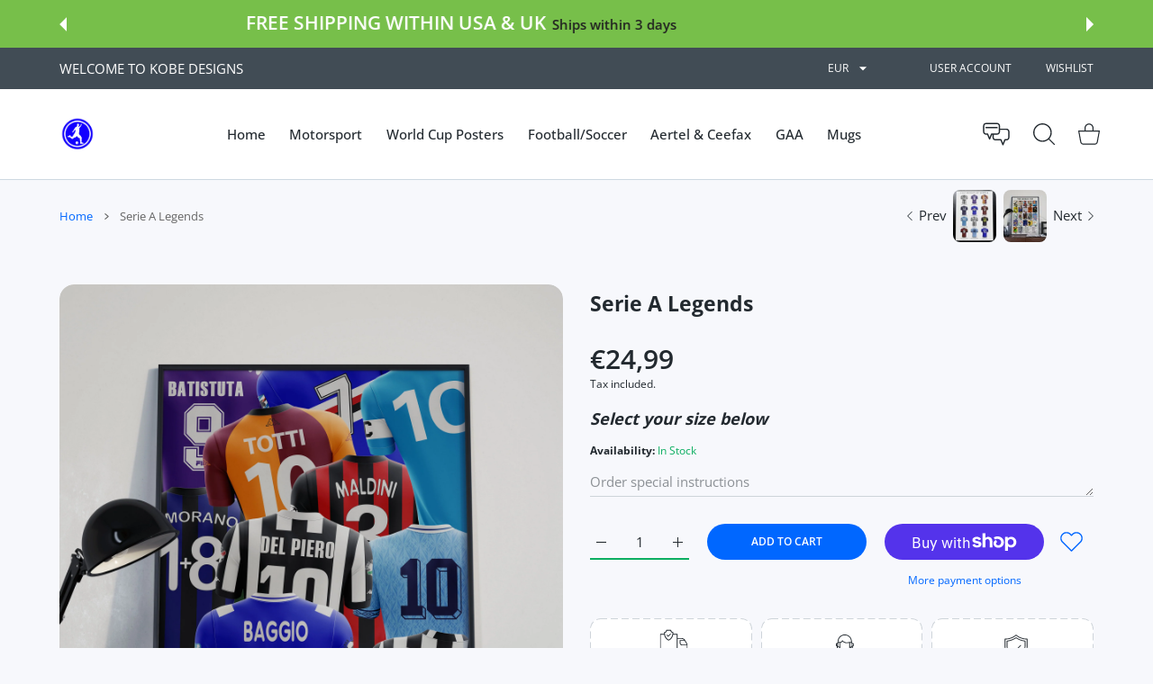

--- FILE ---
content_type: text/html; charset=utf-8
request_url: https://kobedesigns.com/products/serie-a-legends
body_size: 68225
content:
<!doctype html>
<html
  class="no-js"
  lang="en"
  >
  <head>
    
<meta charset="utf-8">
<meta http-equiv="X-UA-Compatible" content="IE=edge">
<meta name="viewport" content="width=device-width, initial-scale=1, minimum-scale=1, maximum-scale=5">
<meta name="theme-color" content="">

<link rel="canonical" href="/products/serie-a-legends" />

<link rel="prefetch" as="document" href="https://kobedesigns.com"><link rel="preconnect" href="//fonts.shopifycdn.com"><link rel="dns-prefetch" href="//productreviews.shopifycdn.com">
<link rel="preconnect" href="https://cdn.shopify.com" crossorigin>
<link rel="preconnect" href="https://fonts.gstatic.com" crossorigin>

<title>
  Serie A Legends
 &ndash; KobeDesigns.com</title>

  <meta name="description" content="Legends of Serie A poster - A3 poster design of Serie A Legends, perfect for framing. - Printed on high quality 280gsm matte poster paper. - Size: A3 (297mm x 420mm) - Frame not included Shipping information: - Each print will be carefully packaged within a hard tube package and shipped within 5 working days of purchas">



<meta property="og:site_name" content="KobeDesigns.com">
<meta property="og:url" content="https://kobedesigns.com/products/serie-a-legends">
<meta property="og:title" content="Serie A Legends">
<meta property="og:type" content="product">
<meta property="og:description" content="Legends of Serie A poster - A3 poster design of Serie A Legends, perfect for framing. - Printed on high quality 280gsm matte poster paper. - Size: A3 (297mm x 420mm) - Frame not included Shipping information: - Each print will be carefully packaged within a hard tube package and shipped within 5 working days of purchas"><meta property="og:image" content="http://kobedesigns.com/cdn/shop/products/il_fullxfull.2213463765_hh39.jpg?v=1594497880">
  <meta property="og:image:secure_url" content="https://kobedesigns.com/cdn/shop/products/il_fullxfull.2213463765_hh39.jpg?v=1594497880">
  <meta property="og:image:width" content="3000">
  <meta property="og:image:height" content="3000"><meta property="og:price:amount" content="24,99">
  <meta property="og:price:currency" content="EUR"><meta name="twitter:site" content="@kobedesigns"><meta name="twitter:card" content="summary_large_image">
<meta name="twitter:title" content="Serie A Legends">
<meta name="twitter:description" content="Legends of Serie A poster - A3 poster design of Serie A Legends, perfect for framing. - Printed on high quality 280gsm matte poster paper. - Size: A3 (297mm x 420mm) - Frame not included Shipping information: - Each print will be carefully packaged within a hard tube package and shipped within 5 working days of purchas">

<script>document.getElementsByTagName('html')[0].style.setProperty('--vhStart',  window.innerHeight * 0.01 + 'px');</script><style data-shopify>
@font-face {
  font-family: "Open Sans";
  font-weight: 300;
  font-style: normal;
  font-display: swap;
  src: url("//kobedesigns.com/cdn/fonts/open_sans/opensans_n3.b10466eda05a6b2d1ef0f6ba490dcecf7588dd78.woff2") format("woff2"),
       url("//kobedesigns.com/cdn/fonts/open_sans/opensans_n3.056c4b5dddadba7018747bd50fdaa80430e21710.woff") format("woff");
}
@font-face {
  font-family: "Open Sans";
  font-weight: 400;
  font-style: normal;
  font-display: swap;
  src: url("//kobedesigns.com/cdn/fonts/open_sans/opensans_n4.c32e4d4eca5273f6d4ee95ddf54b5bbb75fc9b61.woff2") format("woff2"),
       url("//kobedesigns.com/cdn/fonts/open_sans/opensans_n4.5f3406f8d94162b37bfa232b486ac93ee892406d.woff") format("woff");
}
@font-face {
  font-family: "Open Sans";
  font-weight: 500;
  font-style: normal;
  font-display: swap;
  src: url("//kobedesigns.com/cdn/fonts/open_sans/opensans_n5.500dcf21ddee5bc5855ad3a20394d3bc363c217c.woff2") format("woff2"),
       url("//kobedesigns.com/cdn/fonts/open_sans/opensans_n5.af1a06d824dccfb4d400ba874ef19176651ec834.woff") format("woff");
}
@font-face {
  font-family: "Open Sans";
  font-weight: 600;
  font-style: normal;
  font-display: swap;
  src: url("//kobedesigns.com/cdn/fonts/open_sans/opensans_n6.15aeff3c913c3fe570c19cdfeed14ce10d09fb08.woff2") format("woff2"),
       url("//kobedesigns.com/cdn/fonts/open_sans/opensans_n6.14bef14c75f8837a87f70ce22013cb146ee3e9f3.woff") format("woff");
}
@font-face {
  font-family: "Open Sans";
  font-weight: 700;
  font-style: normal;
  font-display: swap;
  src: url("//kobedesigns.com/cdn/fonts/open_sans/opensans_n7.a9393be1574ea8606c68f4441806b2711d0d13e4.woff2") format("woff2"),
       url("//kobedesigns.com/cdn/fonts/open_sans/opensans_n7.7b8af34a6ebf52beb1a4c1d8c73ad6910ec2e553.woff") format("woff");
}
@font-face {
  font-family: "Open Sans";
  font-weight: 800;
  font-style: normal;
  font-display: swap;
  src: url("//kobedesigns.com/cdn/fonts/open_sans/opensans_n8.8397a8153d7172f9fd2b668340b216c70cae90a5.woff2") format("woff2"),
       url("//kobedesigns.com/cdn/fonts/open_sans/opensans_n8.e6b8c8da9a85739da8727944118b210848d95f08.woff") format("woff");
}
:root {
        --body-font-family: "Open Sans", sans-serif;
      }
    </style>
<style data-async-reload-css="head-fonts-colors">
  body.initial-hide .header,
  body.initial-hide .category-page-block.has-filter-closed .filter-col-content,
  body.initial-hide .mmenu-submenu {
    visibility: hidden;
  }
  body.full-load-hide .payment-notification-wrap {
    visibility: hidden;
  }
:root {

/*    --global-box-shadow: 0.04;
    --secondary-box-shadow: 0.08;*/
    --global-box-shadow-darker: 0.1;

    --margin-top-mobile: 70px;
    --margin-top-desktop: 80px;

    --padding-top-mobile: 60px;
    --padding-top-desktop: 80px;

    --screen-product-one-in-row: 374px;

    /* main color */
    --custom-color: #4970F8;
    --text-color: #22292F;
    --text-color-invert: #fff;
    --text-color-banner: #000;
    --text-color-banner-invert: #fff;

    --text-color-static: var(--text-color);

    /* body main */
    --container-max-width: 1178px;
    --container-max-width-boxed: 1178px;
    --body-bg: #f7f8fc;
    --body-bg-rgb: 247, 248, 252;
    --body-link-color: var(--custom-color);
    --body-link-color-hover: var(--text-color);
    --body-link-secondary-color: var(--text-color);
    --body-link-secondary-color-hover: var(--custom-color);
    --decor-border-color: #f4f4f4;
    --decor-border-middle-color: #CDD8E1;
    --decor-border-dark-color: #d9d9d9;
    --decor-border-menu-color: #E8EBF1;
    --contrast-grey: #aeb0b8;
    --table-border-color: var(--decor-border-dark-color);
    --table-even-bg: var(--body-bg);
    --table-odd-bg: var(--body-bg-secondary);
    --free-shipping-color: #0CAE61;

    --body-bg-secondary: #fff;
    --block-secondary-text: var(--text-color);
    --block-secondary-link: var(--body-link-secondary-color);
    --block-secondary-link-hover: var(--body-link-secondary-color-hover);

    --theme-bg-color: #fff;
    --theme-bg-hover-color: var(--theme-bg-color);

    --section-max-width: 1850px;

    --loading-bar-color: var(--custom-color);

    --third-bg-popups: #fff;
    --third-bg-popups-rgb: 255,255,255;

    /* typography */

    --font-weight-900: 900;
    --font-weight-800: 800;
    --font-weight-700: 700;
    --font-weight-600: 600;
    --font-weight-500: 500;
    --font-weight-400: 400;
    --font-weight-300: 300;

    --font-weight-bolder: var(--font-weight-700);

    --content-font-size: 15px;
    --content-line-height: 25px;
    --text-color-secondary: #666;
    --text-color-light: #9E9E9E;
    --block-secondary-color-light: var(--text-color-light);
    --product-card-color-light: var(--text-color-light);

    --scroll-drag-color: #9E9E9E;
    --scroll-drag-focus-color: var(--custom-color);
    --scroll-color: #e1e4ee;

    --global-product-price-width: var(--font-weight-600);
    --global-product-price-font-family: var(--body-font-family);
    --heading-color: var(--text-color);

    --heading-xl-size: 43px;
    --heading-xl-2-size: 50px;
    --heading-lg-size: 28px;
    --heading-md-size: 23px;
    --heading-sm-size: 18px;
    --heading-sm-size: 18px;

    --heading-xl-size-m: 28px;
    --heading-xl-2-size-m: 28px;
    --heading-lg-size-m: 28px;
    --heading-md-size-m: 23px;
    --heading-sm-size-m: 18px;

    --heading-global-weight: var(--font-weight-700);

    --heading-xl-weight: var(--heading-global-weight);
    --heading-xl-2-weight: var(--heading-global-weight);
    --heading-lg-weight: var(--heading-global-weight);
    --heading-md-weight: var(--heading-global-weight);
    --heading-sm-weight: var(--heading-global-weight);

    --heading-xl-weight-m: var(--heading-global-weight);
    --heading-xl-2-weight-m: var(--heading-global-weight);
    --heading-lg-weight-m: var(--heading-global-weight);
    --heading-md-weight-m: var(--heading-global-weight);
    --heading-sm-weight-m: var(--heading-global-weight);

    --heading-xl-sub-top: 25px;
    --heading-lg-sub-top: 25px;
    --heading-md-sub-top: 10px;
    --heading-sm-sub-top: 10px;

    --heading-sub-size: 12px;
    --heading-sub-weight: var(--font-weight-400);
    --heading-sub-color: var(--text-color-secondary);

    --heading-sub-lg-size: 19px;
    --heading-sub-lg-weight: var(--font-weight-500);

    --pagination-text-color: var(--text-color);
    --pagination-text-bg: transparent;

    --pagination-text-hover-color: var(--button-color-grey);
    --pagination-text-hover-bg: var(--button-bg-grey);
    --pagination-text-hover-border-width: var(--button-border-width-grey);
    --pagination-text-hover-border-color: var(--button-border-color-grey);

    --pagination-text-active-color: var(--button-color);
    --pagination-text-active-bg: var(--button-bg);
    --pagination-text-active-border-width: var(--button-border-width);
    --pagination-text-active-border-color: var(--button-border-color);

    --title-bottom: 35px;
    --title-bottom-sm: 25px;
    --title-bottom-xs: 20px;

    --column-caption-style-1-size: 12px;
    --column-caption-style-1-weight: var(--font-weight-700);
    --column-caption-style-2-size: 15px;
    --column-caption-style-2-weight: var(--font-weight-600);
    --column-caption-style-3-size: 18px;
    --column-caption-style-3-weight: var(--font-weight-400);
    --column-caption-style-4-size: 18px;
    --column-caption-style-4-weight: var(--font-weight-700);
    --column-caption-style-color: var(--body-link-secondary-color);
    --column-caption-style-hover-color: var(--body-link-secondary-color-hover);

    /* banner */
    --banner-dark-text-color: #000;
    --banner-light-text-color: #fff;

    --banner-font-weight-900: 900;
    --banner-font-weight-800: 800;
    --banner-font-weight-700: 700;
    --banner-font-weight-600: 600;
    --banner-font-weight-500: 500;
    --banner-font-weight-400: 400;
    --banner-font-weight-300: 300;

    /* radius */
    --radius-xl: 24px;
    --radius-lg: 20px;
    --radius-md: 16px;
    --radius-sm: 8px;
    --radius-5: 5px;
    --radius-4: 4px;
    --radius-3: 3px;
    --radius-2: 2px;
    --radius-50: 50%;
    --radius-max: 9999px;
    --button-border-radius: 9999px;
    --radius-ic: var(--radius-md);

    /*  tags */
    --tag-text-color: var(--product-card-text-color);
    --tag-bg: var(--product-card-bg);
    --tag-border-color: var(--decor-border-middle-color);
    --tag-hover-text-color: var(--text-color-secondary);
    --tag-hover-bg: var(--body-bg-secondary);
    --tag-hover-border-color: var(--custom-color);
    --tag-active-text-color: var(--body-bg-secondary);
    --tag-active-bg: var(--custom-color);
    --tag-active-border-color: var(--custom-color);
    --tag-light-text-color: var(--text-color-light);

    /* labels */
    --label-bg: var(--custom-color);
    --label-color: #fff;

    --label-1-bg: #22292F;
    --label-2-bg: #ffc427;
    --label-3-bg: #fb317d;
    --label-4-bg: #4970F8;
    --label-5-bg: #0CAE61;
    --label-6-bg: #df6a00;
    --label-7-bg: #595b62;

    --label-1-color: #fff;
    --label-2-color: #fff;
    --label-3-color: #fff;
    --label-4-color: #fff;
    --label-5-color: #fff;
    --label-6-color: #fff;
    --label-7-color: #fff;

    --label-soldout-bg: var(--label-1-bg);
    --label-soldout-color: var(--label-1-color);

    --label-hot-bg: var(--label-4-bg);
    --label-hot-color: var(--label-4-color);

    --label-new-bg: var(--label-4-bg);
    --label-new-color: var(--label-4-color);

    --label-sale-bg: var(--label-3-bg);
    --label-sale-color: var(--label-3-color);

    --label-bestoffer-bg: var(--label-2-bg);
    --label-bestoffer-color: var(--label-2-color);

    --label-subscription-bg: var(--label-2-bg);
    --label-subscription-color: var(--label-2-color);

    --label-items-count-bg: var(--label-3-bg);
    --label-items-count-color: var(--label-3-color);

    --label-wishlist-bg: #f7f7f8;
    --label-wishlist-color: #272727;
    --label-wishlist-hover-bg: #f7f7f8;
    --label-wishlist-hover-color: #272727;
    --label-wishlist-hover-txt-color: #272727;

    --label-custom-bg: var(--label-7-bg);
    --label-custom-color: var(--label-7-color);


    /*  breadcrumbs */
    --breadcrumbs-color: var(--body-link-color);
    --breadcrumbs-current-color: var(--text-color-secondary);
    --breadcrumbs-hover-color: var(--body-link-color-hover);

    /* forms */
    --form-size: 15px;
    --form-weight: var(--font-weight-400);
    --form-label-size: 12px;
    --form-label-weight: var(--font-weight-600);
    --form-color: var(--text-color);
    --form-color-light: var(--text-color-light);
    --form-border-color: var(--decor-border-dark-color);
    --form-border-color-focus: var(--custom-color);
    --form-border-width: 1px;
    --form-bg: transparent;
    --form-bg-alt: #fff;
    --form-color-alt: #282828;
    --form-color-light-alt: #9e9e9e;
    --form-border-alt: #d9d9d9;
    --form-lined-bg: transparent;
    --form-element-bg: var(--form-bg);
    --form-element-hover-bg: var(--form-bg);
    --form-element-symbol-color: var(--custom-color);
    --form-element-symbol-hover-color: var(--custom-color);
    --form-message-color: var(--text-color);
    --form-error-border-color: #ed2233;
    --form-group-tab-bg: var(--body-bg-secondary);
    --form-control-check-color: #414c55;
    --form-required-mark-color: #ed2233;

    --qty-status-color-start: #0CAE61;
    --qty-status-color-middle: #df6a00;
    --qty-status-color-full: #4970F8;
    --qty-border-color: var(--product-card-form-border-color);

    /* buttons */

    --button-font-family: var(--body-font-family);
    --button-font-weight: var(--font-weight-600);
    --button-font-weight-less: var(--font-weight-700);
    --button-font-weight-lg: var(--font-weight-500);

    --button-addtocart-desktop-height: 40px;
    --button-addtocart-mobile-height: 40px;

    --button-global-color: #fff;
    --button-global-bg: var(--custom-color);
    --button-global-hover-color: #fff;
    --button-global-hover-bg: #22292F;
    --button-global-border-width: 0;
    --button-global-border-color: transparent;

    --button-color: var(--button-global-color);
    --button-bg: var(--button-global-bg);
    --button-hover-color: var(--button-global-hover-color);
    --button-hover-bg: var(--button-global-hover-bg);
    --button-border-width: var(--button-global-border-width);
    --button-border-color: var(--button-global-border-color);
    --button-hover-border-color: var(--button-border-color);

    --button-color-grey: var(--button-global-color);
    --button-bg-grey: var(--button-global-bg);
    --button-hover-color-grey: var(--button-global-hover-color);
    --button-hover-bg-grey: var(--button-global-hover-bg);
    --button-border-width-grey: var(--button-global-border-width);
    --button-border-color-grey: var(--button-global-border-color);
    --button-hover-border-color-grey: var(--button-border-color-grey);

    --button-color-white: var(--button-global-color);
    --button-bg-white: var(--button-global-bg);
    --button-hover-color-white: var(--button-global-hover-color);
    --button-hover-bg-white: var(--button-global-hover-bg);
    --button-border-width-white: var(--button-global-border-width);
    --button-border-color-white: var(--button-global-border-color);
    --button-hover-border-color-white: var(--button-border-color-white);

    --button-color-invert: var(--button-global-color);
    --button-bg-invert: var(--button-global-bg);
    --button-hover-color-invert: var(--button-global-hover-color);
    --button-hover-bg-invert: var(--button-global-hover-bg);
    --button-border-width-invert: var(--button-global-border-width);
    --button-border-color-invert: var(--button-global-border-color);
    --button-hover-border-color-invert: var(--button-border-color-invert);

    --button-color-buy-now: var(--button-global-color);
    --button-bg-buy-now: var(--button-global-bg);
    --button-hover-color-buy-now: var(--button-global-hover-color);
    --button-hover-bg-buy-now: var(--button-global-hover-bg);
    --button-border-width-buy-now: var(--button-global-border-width);
    --button-border-color-buy-now: var(--button-global-border-color);
    --button-hover-border-color-buy-now: var(--button-border-color-buy-now);

    --button-color-fifth: var(--button-global-color);
    --button-bg-fifth: var(--button-global-bg);
    --button-hover-color-fifth: var(--button-global-hover-color);
    --button-hover-bg-fifth: var(--button-global-hover-bg);
    --button-border-width-fifth: var(--button-global-border-width);
    --button-border-color-fifth: var(--button-global-border-color);
    --button-hover-border-color-fifth: var(--button-border-color-fifth);

    --button-link-color: var(--body-link-color);
    --button-link-hover-color: var(--body-link-color-hover);

    --button-disabled-opacity: 0.5;
    --button-loading-opacity: 0.5;

    --placeholder-alt-bg: var(--body-bg-secondary);
    --placeholder-bg: #e1e2e9;
    --placeholder-color: #80888f;
    --placeholder-border: var(--decor-border-middle-color);
    --zoom-window-bg: var(--placeholder-bg);

    --product-price-actual-color: var(--text-color);
    --product-price-old-color: var(--text-color);


    /* product card */
    --product-card-bg: var(--body-bg-secondary);
    --product-only-card-bg: var(--product-card-bg);
    --product-only-card-hover-bg: var(--product-only-card-bg);
    --product-horizontal-card-bg: var(--product-only-card-bg);
    --product-card-text-color: var(--text-color);
    --product-card-description-color: var(--product-card-color-light);
    --product-card-link-color: var(--body-link-secondary-color);
    --product-card-link-hover-color: var(--body-link-secondary-color-hover);
    --product-card-vendor-color: var(--body-link-secondary-color);
    --product-card-vendor-hover-color: var(--body-link-secondary-color-hover);
    --product-card-countdown-bg: var(--body-bg-secondary);
    --product-card-countdown-color: var(--custom-color);
    --product-card-icon-color: #CDD8E1;
    --product-card-icon-hover-color: #CDD8E1;
    --product-card-icon-active-color: var(--custom-color);
    --product-card-price-actual-color: var(--product-card-text-color);
    --product-card-price-old-color: var(--product-card-price-actual-color);

    --product-card-form-border-color: #d9d9d9;  /* 23% from --product-card-text-color */

    --product-aspect-ratio: 120%;
    --product-page-aspect-ratio: 120%;
    --product-rating-color: #b4b4b4;
    --product-rating-fill-color: #22292F;

    --product-card-name-size: 15px;
    --product-card-name-weight: var(--font-weight-500);
    --product-card-vendor-size: 12px;
    --product-card-vendor-weight: var(--font-weight-700);
    --product-card-price-size: 23px;
    --product-horizontal-card-name-size: 18px;
    --product-horizontal-card-name-weight: var(--font-weight-400);
    --product-horizontal-card-price-size: 23px;
    --product-card-countdown-weight: var(--font-weight-600);
    --product-card-countdown-number-weight: var(--font-weight-700);


    /* options swatch */

    --product-swatches-inner-border-width: 1px;
    --product-swatches-inner-border-color: #fff;

    --product-swatches-text-width: 22px;
    --product-swatches-text-height: 22px;
    --product-swatches-text-px: 0;
    --product-swatches-text-font-size: 12px;
    --product-swatches-text-font-weight: var(--font-weight-400);

    --product-swatches-color-width: 22px;
    --product-swatches-color-height: 22px;

    --product-swatches-color:  #6d7175;
    --product-swatches-bg: var(--body-bg-secondary);

    --product-swatches-text-border-width: 1px;
    --product-swatches-color-border-width: 1px;

    --product-swatches-active-color:  var(--body-link-secondary-color-hover);
    --product-swatches-active-bg: var(--product-swatches-bg);

    --product-swatches-hover-color: var(--product-swatches-active-color);
    --product-swatches-hover-bg: var(--product-swatches-active-bg);

    --product-swatches-disabled-color: var(--product-swatches-color);
    --product-swatches-disabled-bg: var(--product-swatches-bg);

    --product-swatches-border-color: #cdd8e1;
    --product-swatches-border-hover-color: var(--product-swatches-hover-color);
    --product-swatches-border-active-color: var(--product-swatches-active-color);

    --product-swatches-title-font-size: 12px;

    --product-swatches-title-mb: 3px;

    --product-swatches-text-gap: 2.5px;
    --product-swatches-color-gap: 2.5px;

    --product-swatches-group-gy: 12px;

    --product-swatches-radius: 5px;

    --minicart-product-bg: var(--product-only-card-bg);
    --minicart-product-text-color: var(--product-card-text-color);
    --minicart-product-vendor-color: var(--product-card-vendor-color);
    --minicart-product-vendor-hover-color: var(--product-card-vendor-hover-color);
    --minicart-product-name-color: var(--product-card-link-color);
    --minicart-product-name-hover-color: var(--product-card-link-hover-color);
    --minicart-product-price-color: var(--product-card-price-actual-color);

    --product-page-previews-width: 74px;
    --product-page-previews-width-quickview: 61px;

    /*  modals */
    --login-form-forgot-link-color: var(--text-color-secondary);
    --login-form-forgot-link-hover-color: var(--body-link-secondary-color-hover);

    --fancybox-light-bg: var(--body-bg-secondary);
    --fancybox-caption-text-color: var(--body-link-secondary-color);
    --fancybox-caption-hover-color: var(--body-link-secondary-color-hover);

    --fancybox-button-color: var(--button-color-grey);
    --fancybox-button-bg: var(--button-bg-grey);
    --fancybox-button-hover-bg: var(--button-hover-bg-grey);
    --fancybox-button-hover-color: var(--button-hover-color-grey);

    --modal-bg: var(--third-bg-popups, var(--body-bg-secondary));
    --modal-divider-color: var(--body-bg-secondary);

    --modal-success-icon-color: #0CAE61;
    --modal-error-icon-color: #ed2233;
    --modal-info-icon-color: #df6a00;

    --modal-social-color: #CDD8E1;
    --modal-social-hover-color: var(--body-link-secondary-color-hover);

    /*  sidebar filters */
    --filter-width: 300px;
    --sidebar-block-border-color: var(--decor-border-dark-color);
    --sidebar-block-title-color: var(--heading-color);
    --sidebar-block-title-hover-color: var(--body-link-secondary-color-hover);
    --sidebar-block-icon-color: var(--sidebar-block-title-color);
    --sidebar-block-icon-hover-color: var(--body-link-secondary-color-hover);
    --sidebar-selected-count-color: var(--text-color);
    --sidebar-selected-count-number-color: var(--text-color);
    --sidebar-clear-filters-bg: var(--button-bg-grey);
    --sidebar-clear-filters-color: var(--button-color-grey);
    --sidebar-clear-filters-hover-bg: var(--button-hover-bg-grey);
    --sidebar-clear-filters-hover-color: var(--button-hover-color-grey);
    --sidebar-selected-filters-bg: var(--custom-color);
    --sidebar-selected-filters-color: #fff;
    --sidebar-selected-filters-hover-bg: var(--text-color);
    --sidebar-selected-filters-hover-color: #fff;
    --sidebar-option-color-name-color: var(--text-color);
    --sidebar-option-color-name-active-color: var(--text-color);
    --sidebar-option-color-name-hover-color: var(--text-color);
    --sidebar-option-color-active-border-color: var(--custom-color);
    --sidebar-option-list-color: var(--text-color);
    --sidebar-option-list-active-color: var(--text-color);
    --sidebar-category-list-color: var(--text-color);
    --sidebar-category-list-active-color: var(--text-color);
    --sidebar-option-list-viewmore-color: var(--body-link-color-hover);
    --sidebar-option-list-viewmore-active-color: var(--body-link-color-hover);
    --sidebar-option-size-color: var(--text-color);
    --sidebar-option-size-border-color: var(--decor-border-color);
    --sidebar-option-size-active-color: var(--custom-color);
    --sidebar-option-size-active-border-color: var(--custom-color);
    --sidebar-menu-link-color: var(--body-link-secondary-color);
    --sidebar-menu-link-active-color: var(--body-link-secondary-color-hover);

    /* listing show more  */
    --listing-show-more-color: var(--custom-color);
    --listing-show-more-hover-color: var(--text-color);

    /* filter row */
    --filter-row-color: var(--text-color);
    --filter-row-bg: transparent;
    --filter-row-icon-color: var(--text-color-light);
    --filter-row-icon-active-color: var(--body-link-secondary-color-hover);

    /* filter mobile */
    --filter-mobile-top-info-bg: #f8f8fa;
    --filter-mobile-top-info-border-color: var(--text-color);
    --filter-mobile-row-color: var(--text-color);
    --filter-mobile-bg: var(--body-bg-secondary);
    --filter-mobile-border-top-color: var(--body-bg-secondary);

    --sidebar-block-count-color: var(--text-color-light);
    --sidebar-block-count-hover-color: var(--body-link-secondary-color-hover);

    --category-descripition-bg: var(--body-bg);
    --category-descripition-bg-alt: var(--body-bg-secondary);
    --category-descripition-color: var(--text-color-secondary);

    --login-form-forgot-link-color: var(--text-color-secondary);
    --login-form-forgot-link-hover-color: var(--body-link-secondary-color-hover);

    --swiper-pagination-color: var(--text-color);
    --swiper-pagination-active-color: var(--custom-color);

    --discount-color: var(--body-link-color);

    --subscription-border: orange;
    --subscription-color: var(--text-color);

    --bought-witn-toggle-icon-color: var(--text-color-light);
    --bought-witn-toggle-icon-active-color: var(--text-color);

    --categories-list-weight: var(--font-weight-400);
    --categories-list-color: var(--body-link-secondary-color);
    --categories-list-hover-color: var(--body-link-secondary-color-hover);

    /*header*/
    --header-global-bg: #FFFFFF;
    --header-global-color: var(--text-color);
    --header-global-link-color: var(--header-global-color);
    --header-global-link-hover-color: var(--body-link-secondary-color-hover);

    --header-top-bg: var(--header-global-bg);
    --header-top-color: var(--header-global-color);
    --header-top-link-color: var(--header-global-link-color);
    --header-top-link-hover-color:  var(--header-global-link-hover-color);
    --header-top-link-active-color:  var(--header-top-link-hover-color);

    --header-content-bg: var(--header-global-bg);
    --header-content-color: var(--header-global-color);
    --header-content-link-color: var(--header-global-link-color);
    --header-content-link-hover-color:  var(--header-global-link-hover-color);

    --header-content-nav-link-color:  var(--header-content-link-color);
    --header-content-nav-link-hover-color:  var(--header-content-nav-link-color);
    --header-content-nav-link-active-color:  var(--header-content-nav-link-hover-color);

    --header-nav-link-border-hover-color: var(--text-color-light);
    --header-nav-link-border-active-color: var(--custom-color);

    --header-bottom-bg: var(--header-global-bg);
    --header-bottom-color: var(--header-global-color);
    --header-bottom-link-color: var(--header-global-link-color);
    --header-bottom-link-hover-color:  var(--header-global-link-hover-color);
    --header-bottom-link-active-color:  var(--header-bottom-link-hover-color);

    --header-subcategories-bg: var(--header-global-bg);
    --header-subcategories-color: var(--header-global-color);
    --header-subcategories-link-color: var(--header-global-link-color);
    --header-subcategories-link-hover-color:  var(--header-global-link-hover-color);
    --header-subcategories-link-active-color:  var(--header-subcategories-link-hover-color);

    --header-sticky-bg: var(--header-content-bg);
    --header-border-color: var(--decor-border-middle-color);
    --header-index-border-color: transparent;

    --header-custom-text-span-color: var(--custom-color);

    --menu-btn-color: var(--button-color);
    --menu-btn-bg: var(--button-bg);
    --menu-btn-hover-color: var(--button-hover-color);
    --menu-btn-hover-bg: var(--button-hover-bg);
    --menu-btn-border-width: var(--button-border-width);
    --menu-btn-border-color: var(--button-border-color);
    --menu-btn-hover-border-color: var(--button-hover-border-color);

    --header-promoline-bg: #77bf4a;
    --header-promoline-text-color: #fff;
    --header-promoline-text-span-color: #346815;

    --header-badge-color: #fff;
    --header-badge-bg: #22292F;

    --header-search-input-color: var(--header-content-color);
    --header-search-input-bg: transparent;
    --header-search-border-color: var(--header-border-color);
    --header-search-active-border-color: var(--custom-color);

    --header-form-color: var(--header-content-color);
    --header-form-palceholder-color: var(--form-color-light);

    --logo-max-width: 145px;
    --logo-max-width-mobile: 80px;
    --header-logo-padding: 20px;
    --header-logo-padding-m: 15px;
    --header-logo-padding-sticky: 15px;

    --desktop-menu-font-size: 15px;
    --desktop-menu-font-weight: var(--font-weight-500);

    --mmenu-bg: var(--third-bg-popups, var(--body-bg-secondary));

    --mmenu-link-color: var(--body-link-secondary-color);
    --mmenu-link-hover-color: var(--body-link-secondary-color-hover);

    --mmenu-top-bottom-divider-color: var(--decor-border-color);
    --mmenu-bottom-text-color: var(--body-link-secondary-color);
    --mmenu-bottom-hover-text-color: var(--body-link-secondary-color-hover);
    --mmenu-bottom-icon-color: var(--custom-color);
    --submenu-view-more-color :var(--body-link-color);
    --submenu-view-more-hover-color: var(--body-link-color-hover);
    --submenu-bg: var(--third-bg-popups, var(--body-bg-secondary));

    --label-size: 9px;
    --label-weight: var(--font-weight-600);

    --submenu-list-min-width: 218px;

    --submenu-list-link-color: var(--body-link-secondary-color);
    --submenu-list-link-hover-color: var(--body-link-secondary-color);
    --submenu-list-link-hover-bg: var(--body-bg);
    --submenu-list-link-active-color: var(--submenu-list-link-hover-color);
    --submenu-list-link-active-bg: var(--submenu-list-link-hover-bg);

    --submenu-mega-list-link-color: var(--body-link-secondary-color);
    --submenu-mega-list-link-bg: transparent;
    --submenu-mega-list-link-hover-color: var(--body-link-secondary-color-hover);
    --submenu-mega-list-link-hover-bg: transparent;

    --submenu-link-txt-color: var(--text-color);
    --submenu-link-title-border-color: var(--decor-border-menu-color);
    --submenu-viewmore-link-color: var(--body-link-secondary-color);
    --submenu-viewmore-link-hover-color: var(--body-link-secondary-color-hover);

    --header-dropdown-bg: var(--third-bg-popups, var(--body-bg-secondary));
    --header-dropdown-bg_transparent: rgba(255, 255, 255, 0);
    --header-dropdown-color: var(--text-color);
    --header-dropdown_title: var(--heading-color);
    --header-dropdown-link-color: var(--body-link-secondary-color);
    --header-dropdown-link-hover-color: var(--body-link-secondary-color-hover);
    --header-dropdown-link-active-color: var(--body-link-secondary-color-hover);
    --header-dropdown-icon-color: var(--header-dropdown-color);
    --header-dropdown-close: var(--text-color);
    --header-dropdown-close-hover-color: var(--text-color);
    --header-dropdown-payment-icons-color:  var(--body-link-secondary-color);
    --header-dropdown-payment-icons-hover-color: var(--body-link-secondary-color-hover);
    --submenu-link-title-border-color: var(--decor-border-menu-color);

    --header-dropdown-settings-color: var(--product-swatches-color);
    --header-dropdown-settings-active-color: var(--product-swatches-active-color);
    --header-dropdown-settings-hover-color: var(--product-swatches-hover-color);

    --header-dropdown-settings-border-color: var(--product-swatches-border-color);
    --header-dropdown-settings-border-active-color: var(--product-swatches-border-hover-color);
    --header-dropdown-settings-border-hover-color: var(--product-swatches-border-active-color);

    --header-dropdown-settings-bg: var(--product-swatches-bg);
    --header-dropdown-settings-active-bg: var(--product-swatches-active-bg);
    --header-dropdown-settings-hover-bg: var(--product-swatches-hover-bg);

    --minicart-drop-text-color: var(--text-color);

    --minicart-action-color: var(--button-color-grey);
    --minicart-action-bg: var(--button-bg-grey);
    --minicart-action-hover-color: var(--button-hover-color-grey);
    --minicart-action-hover-bg: var(--button-hover-bg-grey);
    --minicart-action-border-width: var(--button-border-width-grey);
    --minicart-action-border-color: var(--button-border-color-grey);
    --minicart-action-hover-border-color: var(--button-hover-border-color-grey);

    --minicart-action-special-color: var(--button-color);
    --minicart-action-special-bg: var(--button-bg);
    --minicart-action-special-hover-color: var(--button-hover-color);
    --minicart-action-special-hover-bg: var(--button-hover-bg);
    --minicart-action-special-border-width: var(--button-border-width);
    --minicart-action-special-border-color: var(--button-border-color);
    --minicart-action-special-hover-border-color: var(--button-hover-border-color);

    --minicart-action-add-color: var(--button-color);
    --minicart-action-add-bg: var(--button-bg);
    --minicart-action-add-hover-color: var(--button-hover-color);
    --minicart-action-add-hover-bg: var(--button-hover-bg);
    --minicart-action-add-border-width: var(--button-border-width);
    --minicart-action-add-border-color: var(--button-border-color);
    --minicart-action-add-hover-border-color: var(--button-hover-border-color);

    --minicart-drop-total-bg: var(--body-bg);
    --minicart-drop-empty-text-color: var(--text-color-secondary);
    --minicart-drop-empty-svg-color: var(--decor-border-middle-color);
    --minicart-drop-fixed-icons-bg: var(--custom-color);
    --minicart-drop-fixed-icons-color: #fff;
    --minicart-drop-fixed-icons-hover-bg: var(--custom-color);
    --minicart-drop-fixed-icons-hover-color: #fff;

    --mobile-menu-font-size: 15px;
    --mobile-menu-font-weight: var(--font-weight-500);

    --mobile-menu-bg: var(--body-bg-secondary);
    --mobile-menu-border-color: var(--decor-border-middle-color);
    --mobile-menu-nav-bg: transparent;
    --mobile-menu-nav-color: var(--text-color);
    --mobile-menu-nav-hover-bg: transparent;
    --mobile-menu-nav-hover-color: var(--body-link-secondary-color-hover);
    --mobile-menu-subnav-color: var(--body-link-secondary-color);
    --mobile-menu-drop-link-color: var(--body-link-secondary-color);
    --mobile-menu-drop-link-active-color: var(--body-link-secondary-color-hover);
    --mobile-menu-drop-link-light-color: #868686;
    --mobile-menu-drop-close-color:  var(--text-color);
    --mobile-menu-social-bg: var(--custom-color);
    --mobile-menu-social-color: #fff;

    --mobile-bottom-bg: var(--body-bg-secondary);
    --mobile-bottom-link-color: var(--body-link-secondary-color);
    --mobile-bottom-badge-color: #fff;
    --mobile-bottom-badge-bg: #22292F;

    --prepay-color: #0CAE61;

    --back-to-top-color: var(--button-color-white);
    --back-to-top-bg: var(--button-bg-white);
    --back-to-top-hover-color: var(--button-hover-color-white);
    --back-to-top-hover-bg: var(--button-hover-bg-white);

    /* blog */
    --post-previews-card-bg: var(--product-card-bg);
    --post-previews-card-color: var(--product-card-text-color);
    --post-previews-card-title-color: var(--product-card-link-color);
    --post-previews-card-title-color-hover: var(--product-card-link-hover-color);
    --post-previews-card-meta-color: var(--post-previews-card-color);
    --post-previews-card-meta-label-color: var(--post-previews-card-color);
    --post-previews-card-link-color: var(--product-card-link-color);
    --post-previews-card-link-hover-color: var(--product-card-link-hover-color);

    --post-previews-color: var(--text-color);
    --post-previews-title-color: var(--body-link-secondary-color);
    --post-previews-title-color-hover: var(--body-link-secondary-color-hover);
    --post-previews-meta-color: var(--post-previews-color);
    --post-previews-meta-label-color: var(--post-previews-color);
    --post-previews-link-color: var(--body-link-color);
    --post-previews-link-hover-color: var(--body-link-color-hover);

    --post-previews-date-color: var(--custom-color);
    --post-previews-date-bg: var(--body-bg-secondary);

    --prd-previews-color: var(--text-color);
    --prd-previews-title-color: var(--body-link-secondary-color);
    --prd-previews-title-color-hover: var(--body-link-secondary-color-hover);
    --prd-previews-price-color: var(--text-color);

    --post-title-weight: var(--font-weight-600);
    --post-title-size: 35px;
    --post-title-size-m: 28px;

    --post-comment-color: var(--text-color-secondary);
    --post-comment-meta-color: var(--text-color-secondary);
    --post-comment-meta-label-color: var(--text-color);

    --post-search_date-color: var(--post-previews-date-color);
    --post-search_date-bg: var(--post-previews-date-bg);

    /* reviews */
    --review-bg: var(--product-card-bg);
    --review-text-color: var(--product-card-text-color);
    --review-author-color: var(--product-card-text-color);

    /* faq */
    --faq-list-color: var(--body-link-secondary-color);
    --faq-list-bg: var(--body-bg);
    --faq-list-hover-color: var(--button-color);
    --faq-list-hover-bg:  var(--button-bg);
    --faq-list-border-hover-width: var(--button-border-width);
    --faq-list-border-hover-color: var(--button-border-color);
    --faq-list-active-color: var(--button-hover-color);
    --faq-list-active-bg: var(--button-hover-bg);
    --faq-list-active-border-width: var(--button-border-width);
    --faq-list-active-border-color: var(--button-hover-border-color);
    --faq-item-divider-color: var(--decor-border-color);

    /* promo popup */
    --payment-notification-bg: var(--product-only-card-bg);
    --payment-notification-text-color: var(--product-card-text-color);
    --payment-notification-name-color: var(--product-card-link-color);
    --payment-notification-name-hover-color: var(--product-card-link-hover-color);
    --payment-notification-when-color: var(--product-card-link-hover-color);
    --payment-notification-from-color: var(--product-card-text-color);

    /* circle-chart */
    --circle-chart-text-color: var(--custom-color);
    --circle-chart-border-color: #EDF2F8;
    --circle-chart-border-active-color: var(--custom-color);

    --page-not-found-title-color: var(--custom-color);
    --page-not-found-title2-color: var(--heading-color);
    --page-not-found-text-color: var(--text-color);

    /* menu-categories */
    --menu-categories-bg: var(--submenu-bg);
    --menu-categories-color: var(--submenu-list-link-color);
    --menu-categories-hover-color: var(--submenu-list-link-hover-color);
    --menu-categories-hover-bg: var(--submenu-list-link-hover-bg);

    /* cart page */
    --cart-page-price-color: var(--text-color);
    --cart-page-price-old-color: var(--product-price-old-color);
    --cart-page-total-color: var(--text-color);
    --cart-table-prd-remove-color: var(--button-color-grey);
    --cart-table-prd-remove-bg: var(--button-bg-grey);
    --cart-table-prd-remove-hover-color: var(--button-hover-color-grey);
    --cart-table-prd-remove-hover-bg: var(--button-hover-bg-grey);
    --cart-table-prd-remove-width: var(--button-border-width-grey);
    --cart-table-prd-remove-border-color: var(--button-border-color-grey);
    --cart-table-prd-remove-hover-border-color: var(--button-hover-border-color-grey);
    --cart-empty-svg-color: var(--contrast-grey);

    --card-accordeon-bg: var(--body-bg-secondary);
    --card-total-bg: var(--body-bg-secondary);
    --card-total-border-color: var(--decor-border-dark-color);

    /* cart page */
    --margin-top-product-blocks: 20px;

    /* tooltip */
    --tooltip-bg: #22292f;
    --tooltip-color: #fff;

    /* progress bar */
    --progress-bar-height-global: 3px;

    /* gallery thumbs */
    --preview-thumb-active-width: 2px;
    --preview-thumb-active-color: var(--custom-color);

    /* footer */
    --footer-global-bg: var(--body-bg);
    --footer-global-color: var(--text-color);
    --footer-global-link-color: var(--footer-global-color);
    --footer-global-link-hover-color: var(--body-link-secondary-color-hover);

    --footer-content-bg: var(--footer-global-bg);
    --footer-content-color: var(--footer-global-color);
    --footer-content-link-color: var(--footer-content-color);
    --footer-content-link-hover-color: var(--footer-global-link-hover-color);

    --footer-border-color: #8FB9FA;

    --footer-top-bg: var(--footer-global-bg);
    --footer-top-color: var(--footer-global-color);
    --footer-top-link-color: var(--footer-top-color);
    --footer-top-link-hover-color:  var(--footer-global-link-hover-color);

    --footer-bottom-bg: var(--footer-global-bg);
    --footer-bottom-color: var(--footer-global-color);
    --footer-bottom-link-color: var(--footer-bottom-color);
    --footer-bottom-link-hover-color: var(--footer-global-link-hover-color);

    --footer-maillink-color: var(--footer-global-color);
    --footer-maillink-hover-color: var(--footer-global-link-hover-color);

    --footer-copyright-font-size: 12px;
    --footer-text-weight: var(--font-weight-400);
    --footer-link-weight: var(--font-weight-400);
    --footer-title-weight: var(--font-weight-600);
    --dark-icon-color: #22292F;
    --dark-icon-bg: rgba(255,255,255,.45);
    --dark-icon-bg-hover: rgba(255,255,255,.75);

    /* sticky-add-to-cart*/
    --sticky-add-to-cart-bg: var(--product-only-card-bg);
    --sticky-add-to-cart-text-color: var(--product-card-text-color);
    --sticky-add-to-cart-name-color: var(--product-card-link-color);
    --sticky-add-to-cart-name-hover-color: var(--product-card-link-hover-color);
    --sticky-add-to-cart-price-color: var(--product-card-price-actual-color);
    --sticky-add-to-cart-name-color: var(--product-card-text-color);
    --sticky-add-to-cart-close-hover-color: var(--sticky-add-to-cart-name-hover-color);

    --gradient-color-1: #1871E5;
    --gradient-color-2: #6123E5;

    /* ticker product */
    --ticker-bg: #22292F;
    --ticker-color: white;
    --ticker-link-color: var(--ticker-color);
    --ticker-link-color-hover: var(--ticker-link-color);
    --ticker-badge-bg: var(--button-bg);
    --ticker-badge-color: var(--button-color);
    --ticker-font-size: 12px;
    --ticker-y-padding: 10px;
    --ticker-gap: 10px;
    --ticker-speed: 1.5s;

    /* ticker section */
    --ticker-section-bg: #22292F;
    --ticker-section-color: white;
    --ticker-section-link-color: var(--ticker-section-color);
    --ticker-section-link-color-hover: var(--ticker-section-link-color);
    --ticker-section-badge-bg: var(--button-bg);
    --ticker-section-badge-color: var(--button-color);
    --ticker-section-font-size: 18px;
    --ticker-section-y-padding: 20px;
    --ticker-section-gap: 30px;
    --ticker-section-speed: 6s;


    --ticker-section2-bg: #DFFA38;
    --ticker-section2-color: #191926;
    --ticker-section2-link-color: #191926;
    --ticker-section2-link-color-hover: #191926;;
    --ticker-section2-badge-bg: #191926;;
    --ticker-section2-badge-color: #DFFA38;


   /* dropdown content */
    --dropdown-content-width: 320px;
    --dropdown-link-hover-color: var(--body-link-secondary-color-hover);
    --dropdown-content-bg: var(--third-bg-popups, var(--body-bg-secondary));
    --dropdown-content-color: var(--text-color);
    --dropdown-content-link-color: var(--body-link-secondary-color);
    --dropdown-content-link-hover-color: var(--body-link-secondary-color);
    --dropdown-content-link-active-border: var(--custom-color);
    --many-in-stock-color: #0CAE61;

    /* product main */
    --product-page-title-color: var(--heading-color);
    --product-page-price-actual-color: var(--product-price-actual-color);
    --product-page-price-old-color: var(--product-price-old-color);


    /* shop info */
    --shop-info-icon-color: currentColor;
    --shop-info-icon-filled-bg: var(--button-hover-bg);
    --shop-info-icon-filled-color: var(--button-hover-color);

    /* promoline */
    --promoline-height-desktop: 53px;
    --promoline-fontsize-desktop: 21px;
    --promoline-height-mobile: 46px;
    --promoline-fontsize-mobile: 13px;

    /* product single */
    --ps-info-color: var(--text-color);

    --card-category-circle-caption-color: var(--product-card-link-color);
    --card-category-circle-caption-bg: var(--product-card-bg);
    --card-category-circle-caption-opacity: 1;
}

/* header transparent */
@media (min-width: 1025px) {
    .hdr.hdr-transparent {
        --header-global-bg: transparent;
        --header-global-color: #fff;
        --header-global-link-color: var(--header-global-color);
        --header-global-link-hover-color: #FFE600;

        --header-top-bg: var(--header-global-bg);
        --header-top-color: var(--header-global-color);
        --header-top-link-color: var(--header-global-link-color);
        --header-top-link-hover-color: var(--header-global-link-hover-color);
        --header-top-link-active-color: var(--header-top-link-hover-color);

        --header-content-bg: var(--header-global-bg);
        --header-content-color: var(--header-global-color);
        --header-content-link-color: var(--header-global-link-color);
        --header-content-link-hover-color: var(--header-global-link-hover-color);

        --header-content-nav-link-color: var(--header-content-link-color);
        --header-content-nav-link-hover-color: var(--header-content-nav-link-color);
        --header-content-nav-link-active-color: var(--header-content-nav-link-hover-color);

        --header-bottom-bg: var(--header-global-bg);
        --header-bottom-color: var(--header-global-color);
        --header-bottom-link-color: var(--header-global-link-color);
        --header-bottom-link-hover-color: var(--header-global-link-hover-color);
        --header-bottom-link-active-color: var(--header-bottom-link-hover-color);

        --header-badge-color: #fff;
        --header-badge-bg: #22292F;
        --header-nav-link-border-hover-color: #fff;
        --header-nav-link-border-active-color: #FFE600;
        --header-form-color: var(--header-content-color);
        --header-form-border-color: var(--header-content-color);
        --header-form-border-focus-color: var(--form-border-color-focus);
        --header-form-palceholder-color: #ffffff8f;
    }
}
:root {
    --desktop-menu-font-family: var(--heading-font-family);
    --transparent-default: #000;
    --transparent-default-rgba: rgba(0,0,0,0);
    --margin-top-desktop: 100px;
    --margin-top-mobile: 70px;
    --margin-top-product-blocks: 30px;
    --padding-top-desktop: 100px;
    --padding-top-mobile: 70px;

    --submenu-list-min-width: 240px;

    --hdr-navline-py: 20px;
    --header-logo-padding-top: 20px;
    --header-logo-padding-bottom: 20px;
    --header-logo-padding-m: 15px;--container-max-width: 1178px;--product-swatches-inner-border-width: 1px;--global-box-shadow: 0.04;--secondary-box-shadow: 0.14;--global-box-shadow-darker: 0.10;--body-bg:#f7f8fc;--body-bg-secondary:#ffffff;--mobile-bottom-bg:#ffffff;--third-bg-popups:#ffffff;--custom-color:#0067ff; --text-color:#22292f;--form-control-check-color:#22292f;--tag-light-text-color:rgba(34, 41, 47, 0.5); --text-color-light:rgba(34, 41, 47, 0.5);--sidebar-block-count-color:rgba(34, 41, 47, 0.5);--header-dropdown-settings-color:rgba(34, 41, 47, 0.5);--text-color-invert:#ffffff;--text-color-secondary:#666666;--product-rating-color:#b4b4b4;--product-rating-fill-color:#22292f;--product-card-icon-color:#cdd8e1;--product-card-icon-hover-color:#cdd8e1;--contrast-grey:#ced4da;--sidebar-block-border-color:#ced4da;--decor-border-middle-color:#ced4da;--decor-border-dark-color:#ced4da;--scroll-drag-color:#ced4da;--decor-border-menu-color:#ced4da;--header-dropdown-settings-color:var(--product-swatches-color);--header-dropdown-settings-border-color:var(--product-swatches-border-color);--tooltip-color:#ffffff;--tooltip-bg:#22292f;--placeholder-bg:#eef7fb;--minicart-drop-total-bg:#f7f8fc;--button-global-color:#ffffff;--button-global-hover-color:#ffffff;--button-global-hover-bg:#22292f;--button-color:#ffffff;--button-hover-color:#ffffff;--button-hover-bg:#22292f;--button-color-invert:#ffffff;--button-hover-color-invert:#22292f;--button-bg-invert:#22292f;--button-hover-bg-invert:#ebebf1;--button-color-grey:#22292f;--button-hover-color-grey:#ffffff;--button-bg-grey:#ebebf1;--button-hover-bg-grey:#22292f;--button-color-white:#22292f;--button-hover-color-white:#ffffff;--button-bg-white:#ffffff;--button-hover-bg-white:#22292f;--button-color-fifth:#ffffff;--button-hover-color-fifth:#21292e;--button-bg-fifth:#22292f;--button-hover-bg-fifth:#f8ad27;--button-color-buy-now:#22292f;--button-hover-color-buy-now:#ffffff;--button-bg-buy-now:#fdcf3c;--button-hover-bg-buy-now:#22292f;--label-1-bg:#22292f;--label-2-color:#000000;--label-2-bg:#ffc427;--label-3-bg:#e6055b;--label-4-bg:#0cae61;--label-5-bg:#0067ff;--label-6-bg:#df6a00;--ticker-color:#ffffff;--ticker-bg:#22292f;--ticker-badge-color:#22292f;--ticker-badge-bg:#fdcf3c;--product-card-color-light:rgba(0, 0, 0, 0.5);--product-card-form-border-color:rgba(0, 0, 0, 0.23);--product-card-description-color:#9e9e9e;--scroll-color:#e1e4ee;--scroll-drag-color:#9e9e9e;--form-bg-alt:#ffffff;--form-color-alt:#22292f;--form-color-light-alt:#9e9e9e;--lookbook-popup-btn-color:#0cae61;--many-in-stock-color:#0cae61;--label-items-count-color:#ffffff;--label-items-count-bg:#e6055b;--qty-status-color-start:#0cae61;--qty-status-color-middle:#df6a00;--qty-status-color-full:#ff0000;--text-color-banner:#22292f;--text-color-banner-invert:#ffffff;--header-promoline-bg:#77bf4a;--header-promoline-text-color:#ffffff;--header-promoline-text-span-color:#212121;--ticker-section-bg:#f7f8fc;--ticker-section-color:#22292f;--ticker-section-link-color:#22292f;--ticker-section-link-color-hover:rgba(34, 41, 47, 0.65);--third-bg-popups-rgb: 255, 255, 255;
    --body-bg-rgb: 247, 248, 252;
    --body-bg-secondary-rgb: 255, 255, 255;
    --menu-categories-bg-rgb: , , ;
    --submenu-list-link-hover-bg-rgb: 247, 248, 252;--font-weight-800: 800;
    --font-weight-700: 700;
    --font-weight-600: 600;
    --font-weight-500: 500;
    --font-weight-400: 400;
    --font-weight-300: 300;

    --banner-font-weight-900: 900;
    --banner-font-weight-800: 800;
    --banner-font-weight-700: 700;
    --banner-font-weight-600: 600;
    --banner-font-weight-500: 500;
    --banner-font-weight-400: 400;
    --banner-font-weight-300: 300;

    --heading-global-weight: 700;

    /* Other */
    --preview-thumb-active-width: 2px;

    --desktop-menu-font-size: 15px;
    --mobile-menu-font-size: 15px;

    /* Product swatches */
    --product-swatches-text-width: 29px;
    --product-swatches-text-height: 22px;
    --product-swatches-color-width: 33px;
    --product-swatches-text-px: 5px;
    --product-swatches-text-font-size: 12px;
    --product-swatches-text-font-weight: 400;
    --product-swatches-title-font-size: 12px;
    --product-swatches-title-mb: 3px;
    --product-swatches-group-gy: 12px;
    --product-swatches-text-gap: 2.5px;
    --product-swatches-color-gap: 3.5px;
    --product-swatches-text-border-width: 1.5px;
    --product-swatches-color-border-width: 1.5px;.prd-block {
        --product-swatches-text-width: 40px;
        --product-swatches-text-height: 30px;
        --product-swatches-color-width: 60px;
        --product-swatches-text-px: 8px;
        --product-swatches-text-font-size: 14px;
        --product-swatches-text-font-weight: 400;
        --product-swatches-title-font-size: 14px;
        --product-swatches-title-mb: 7px;
        --product-swatches-group-gy: 25px;
        --product-swatches-text-gap: 3px;
        --product-swatches-color-gap: 5px;
        --product-swatches-text-border-width: 1.5px;
        --product-swatches-color-border-width: 2px;
      }}


  /* Section Heading */
  .shopify-section .title-wrap .h1-style, .shopify-section .title-wrap h1, h1.h-post-title,
  .category-page-title.show-filter-closed h1 {
    --heading-md-size: 23px;
    --heading-md-size-m: 23px;
  }

  products-card-compact[data-grid] .products-card-compact:not(.bw--listing) .minicart-prd.mp--sm .minicart-prd-name {
    -webkit-box-orient: vertical;
  }

  @media (max-width: 359px) {
    .row.grid_2_sm > *,
    .row.grid_3_sm > *
    .prd-grid.row-cols-xxs-2>* {
      flex: 0 0 auto !important;
      width: 100% !important
    }
  }
  @media (max-width: 375px) and (min-width: 360px) {
    .prd-grid.row-cols-xxs-1>.col {
      width: 50% !important
    }
  }
  @media (max-width: 359px) {
    .filter-row view-mode {
      display: none !important;
    }
    .col-view-mode {
      display: none !important;
    }
  }
}
</style>
<link href="//kobedesigns.com/cdn/shop/t/4/assets/bootstrap.min.css?v=184057050611711044551767361534" rel="stylesheet" type="text/css" media="all" />
  <link href="//kobedesigns.com/cdn/shop/t/4/assets/swiper-bundle.min.css?v=167852470707677401941767361535" rel="stylesheet" type="text/css" media="all" />
  <link href="//kobedesigns.com/cdn/shop/t/4/assets/jquery.fancybox.min.css?v=162489961397065808501767361535" rel="stylesheet" type="text/css" media="all" />
  <link href="//kobedesigns.com/cdn/shop/t/4/assets/header.css?v=175534863967686262491767361534" rel="stylesheet" type="text/css" media="all" />
  <link href="//kobedesigns.com/cdn/shop/t/4/assets/minicart.css?v=149663829429084839981767361535" rel="stylesheet" type="text/css" media="all" />
  <link href="//kobedesigns.com/cdn/shop/t/4/assets/menu.css?v=129112862317048750301767361535" rel="stylesheet" type="text/css" media="all" />
  <link href="//kobedesigns.com/cdn/shop/t/4/assets/style.css?v=8562599378278289431767361535" rel="stylesheet" type="text/css" media="all" />
<link href="//kobedesigns.com/cdn/shop/t/4/assets/banners.css?v=176512177098361661371767361534" rel="stylesheet" type="text/css" media="all" />
<link href="//kobedesigns.com/cdn/shop/t/4/assets/custom.css?v=111603181540343972631767361534" rel="stylesheet" type="text/css" media="all" />
<style>
    @media (min-width: 1025px) {
body.has-transparent-hdr main-slider .swiper-slider-container.slider-fullheight,
body:not([data-set-root="true"]) main-slider .swiper-slider-container.slider-fullheight {
height: calc(100vh - 174px) !important;
}}

@media (max-width: 1024px){
main-slider .swiper-slider-container.slider-fullheight-mobile {
height: calc(var(--vhStart, 1vh) * 100 - 158px)!important;
}
}
  </style><script src="//kobedesigns.com/cdn/shop/t/4/assets/jquery.min.js?v=151668055069242580641767361535" defer></script>
  <script src="//kobedesigns.com/cdn/shop/t/4/assets/popper.min.js?v=70488520348896032621767361535" defer></script>
  <script src="//kobedesigns.com/cdn/shop/t/4/assets/tippy-bundle.umd.min.js?v=7359924553829687761767361535" defer></script>
  <script src="//kobedesigns.com/cdn/shop/t/4/assets/swiper-animation.umd.js?v=39293685539785650371767361535" defer></script>
  <script src="//kobedesigns.com/cdn/shop/t/4/assets/swiper-bundle.min.js?v=6248838998091498001767361535" defer></script>
  <script src="//kobedesigns.com/cdn/shop/t/4/assets/lazysizes.min.js?v=56805471290311245611767361535" defer></script>
  <script src="//kobedesigns.com/cdn/shop/t/4/assets/ls.aspectratio.min.js?v=176119095924263276061767361535" defer></script>
  <script src="//kobedesigns.com/cdn/shop/t/4/assets/ls.bgset.min.js?v=161592961446158644561767361535" defer></script>
  <script src="//kobedesigns.com/cdn/shop/t/4/assets/bodyScrollLock.min.js?v=183462619889551463361767361534" defer></script>
  <script src="//kobedesigns.com/cdn/shop/t/4/assets/list.min.js?v=75944507628592893321767361535" defer></script>
  <script src="//kobedesigns.com/cdn/shop/t/4/assets/noframework.waypoints.min.js?v=33770658123862361241767361535" defer></script>
  <script src="//kobedesigns.com/cdn/shop/t/4/assets/smooth-scrollbar.js?v=66076561113505513901767361535" defer></script>
  <script src="//kobedesigns.com/cdn/shop/t/4/assets/jquery.fancybox.min.js?v=100668045432715247501767361535" defer></script>
  <script src="//kobedesigns.com/cdn/shop/t/4/assets/jquery.ez-plus.js?v=9265002013976263201767361535" defer></script>
  <script src="//kobedesigns.com/cdn/shop/t/4/assets/instafeed.min.js?v=39126887635813501621767361534" defer></script>

  <script src="//kobedesigns.com/cdn/shop/t/4/assets/super.js?v=94249807326031161291767361535" defer></script>
  <script src="//kobedesigns.com/cdn/shop/t/4/assets/app.js?v=78747678160638594271767361534" defer></script>
  <script src="//kobedesigns.com/cdn/shop/t/4/assets/header.js?v=184222270552886152701767361534" defer></script>
  <script src="//kobedesigns.com/cdn/shop/t/4/assets/back-to-top.js?v=74219188571252103561767361534" defer></script>
  <script src="//kobedesigns.com/cdn/shop/t/4/assets/popup-info-subscribe.js?v=134307618148106545301767361535" defer></script>
  <script src="//kobedesigns.com/cdn/shop/t/4/assets/buy-now-popup.js?v=86510968014149478261767361534" defer></script>
  <script src="//kobedesigns.com/cdn/shop/t/4/assets/footer.js?v=142822197630029777471767361534" defer></script>
  <script src="//kobedesigns.com/cdn/shop/t/4/assets/promo-topline.js?v=38056925545033182621767361535" defer></script>

  <script src="//kobedesigns.com/cdn/shop/t/4/assets/global.js?v=14504359676620770021767361534" defer></script>
  <script src="//kobedesigns.com/cdn/shop/t/4/assets/product-form.js?v=3134993672915615891767361535" defer></script>
  <script src="//kobedesigns.com/cdn/shop/t/4/assets/cart.js?v=54488263909647535301767361534" defer></script>
  <script src="//kobedesigns.com/cdn/shop/t/4/assets/pickup-availability.js?v=25728028988661068931767361535" defer></script>
  <script src="//kobedesigns.com/cdn/shop/t/4/assets/pagination-infinite-scroll.js?v=32278390764614622861767361535" defer></script>
  <script src="//kobedesigns.com/cdn/shop/t/4/assets/storage-object.js?v=112160334376723036621767361535" defer></script><script src="//kobedesigns.com/cdn/shop/t/4/assets/selling-selector.js?v=109972218915499209871767361535" defer></script><script src="//kobedesigns.com/cdn/shop/t/4/assets/wishlist-shopify.js?v=13614116807616592991767361536" defer></script><script src="//kobedesigns.com/cdn/shop/t/4/assets/predictive-search.js?v=178060919370236689561767361535" defer></script><script src="//kobedesigns.com/cdn/shop/t/4/assets/product-model.js?v=8926940968988808061767361535" defer></script>
  <script src="//kobedesigns.com/cdn/shop/t/4/assets/shipping-calculator.js?v=55150381603549976251767361535" defer></script>
  <script src="//kobedesigns.com/cdn/shop/t/4/assets/index-recently-viewed.js?v=109948530202959826041767361534" defer></script>
  <script src="//kobedesigns.com/cdn/shop/t/4/assets/intersection-observer.js?v=182783615555757159651767361535" defer></script>
    <script>window.performance && window.performance.mark && window.performance.mark('shopify.content_for_header.start');</script><meta name="google-site-verification" content="ZPyX4mqVXxx-MJTk5lftfLBAzvZVymR2dFY_o4JnAEw">
<meta id="shopify-digital-wallet" name="shopify-digital-wallet" content="/199950340/digital_wallets/dialog">
<meta name="shopify-checkout-api-token" content="5a4329952f2eedb4fafaa663af5fab0b">
<meta id="in-context-paypal-metadata" data-shop-id="199950340" data-venmo-supported="false" data-environment="production" data-locale="en_US" data-paypal-v4="true" data-currency="EUR">
<link rel="alternate" type="application/json+oembed" href="https://kobedesigns.com/products/serie-a-legends.oembed">
<script async="async" src="/checkouts/internal/preloads.js?locale=en-IE"></script>
<link rel="preconnect" href="https://shop.app" crossorigin="anonymous">
<script async="async" src="https://shop.app/checkouts/internal/preloads.js?locale=en-IE&shop_id=199950340" crossorigin="anonymous"></script>
<script id="apple-pay-shop-capabilities" type="application/json">{"shopId":199950340,"countryCode":"IE","currencyCode":"EUR","merchantCapabilities":["supports3DS"],"merchantId":"gid:\/\/shopify\/Shop\/199950340","merchantName":"KobeDesigns.com","requiredBillingContactFields":["postalAddress","email"],"requiredShippingContactFields":["postalAddress","email"],"shippingType":"shipping","supportedNetworks":["visa","maestro","masterCard","amex"],"total":{"type":"pending","label":"KobeDesigns.com","amount":"1.00"},"shopifyPaymentsEnabled":true,"supportsSubscriptions":true}</script>
<script id="shopify-features" type="application/json">{"accessToken":"5a4329952f2eedb4fafaa663af5fab0b","betas":["rich-media-storefront-analytics"],"domain":"kobedesigns.com","predictiveSearch":true,"shopId":199950340,"locale":"en"}</script>
<script>var Shopify = Shopify || {};
Shopify.shop = "kobedesigns-com.myshopify.com";
Shopify.locale = "en";
Shopify.currency = {"active":"EUR","rate":"1.0"};
Shopify.country = "IE";
Shopify.theme = {"name":"upload-me-to-shopify-platform-lumia-7-0-0","id":191558615372,"schema_name":"Lumia","schema_version":"7.0.0","theme_store_id":null,"role":"main"};
Shopify.theme.handle = "null";
Shopify.theme.style = {"id":null,"handle":null};
Shopify.cdnHost = "kobedesigns.com/cdn";
Shopify.routes = Shopify.routes || {};
Shopify.routes.root = "/";</script>
<script type="module">!function(o){(o.Shopify=o.Shopify||{}).modules=!0}(window);</script>
<script>!function(o){function n(){var o=[];function n(){o.push(Array.prototype.slice.apply(arguments))}return n.q=o,n}var t=o.Shopify=o.Shopify||{};t.loadFeatures=n(),t.autoloadFeatures=n()}(window);</script>
<script>
  window.ShopifyPay = window.ShopifyPay || {};
  window.ShopifyPay.apiHost = "shop.app\/pay";
  window.ShopifyPay.redirectState = null;
</script>
<script id="shop-js-analytics" type="application/json">{"pageType":"product"}</script>
<script defer="defer" async type="module" src="//kobedesigns.com/cdn/shopifycloud/shop-js/modules/v2/client.init-shop-cart-sync_C5BV16lS.en.esm.js"></script>
<script defer="defer" async type="module" src="//kobedesigns.com/cdn/shopifycloud/shop-js/modules/v2/chunk.common_CygWptCX.esm.js"></script>
<script type="module">
  await import("//kobedesigns.com/cdn/shopifycloud/shop-js/modules/v2/client.init-shop-cart-sync_C5BV16lS.en.esm.js");
await import("//kobedesigns.com/cdn/shopifycloud/shop-js/modules/v2/chunk.common_CygWptCX.esm.js");

  window.Shopify.SignInWithShop?.initShopCartSync?.({"fedCMEnabled":true,"windoidEnabled":true});

</script>
<script>
  window.Shopify = window.Shopify || {};
  if (!window.Shopify.featureAssets) window.Shopify.featureAssets = {};
  window.Shopify.featureAssets['shop-js'] = {"shop-cart-sync":["modules/v2/client.shop-cart-sync_ZFArdW7E.en.esm.js","modules/v2/chunk.common_CygWptCX.esm.js"],"init-fed-cm":["modules/v2/client.init-fed-cm_CmiC4vf6.en.esm.js","modules/v2/chunk.common_CygWptCX.esm.js"],"shop-button":["modules/v2/client.shop-button_tlx5R9nI.en.esm.js","modules/v2/chunk.common_CygWptCX.esm.js"],"shop-cash-offers":["modules/v2/client.shop-cash-offers_DOA2yAJr.en.esm.js","modules/v2/chunk.common_CygWptCX.esm.js","modules/v2/chunk.modal_D71HUcav.esm.js"],"init-windoid":["modules/v2/client.init-windoid_sURxWdc1.en.esm.js","modules/v2/chunk.common_CygWptCX.esm.js"],"shop-toast-manager":["modules/v2/client.shop-toast-manager_ClPi3nE9.en.esm.js","modules/v2/chunk.common_CygWptCX.esm.js"],"init-shop-email-lookup-coordinator":["modules/v2/client.init-shop-email-lookup-coordinator_B8hsDcYM.en.esm.js","modules/v2/chunk.common_CygWptCX.esm.js"],"init-shop-cart-sync":["modules/v2/client.init-shop-cart-sync_C5BV16lS.en.esm.js","modules/v2/chunk.common_CygWptCX.esm.js"],"avatar":["modules/v2/client.avatar_BTnouDA3.en.esm.js"],"pay-button":["modules/v2/client.pay-button_FdsNuTd3.en.esm.js","modules/v2/chunk.common_CygWptCX.esm.js"],"init-customer-accounts":["modules/v2/client.init-customer-accounts_DxDtT_ad.en.esm.js","modules/v2/client.shop-login-button_C5VAVYt1.en.esm.js","modules/v2/chunk.common_CygWptCX.esm.js","modules/v2/chunk.modal_D71HUcav.esm.js"],"init-shop-for-new-customer-accounts":["modules/v2/client.init-shop-for-new-customer-accounts_ChsxoAhi.en.esm.js","modules/v2/client.shop-login-button_C5VAVYt1.en.esm.js","modules/v2/chunk.common_CygWptCX.esm.js","modules/v2/chunk.modal_D71HUcav.esm.js"],"shop-login-button":["modules/v2/client.shop-login-button_C5VAVYt1.en.esm.js","modules/v2/chunk.common_CygWptCX.esm.js","modules/v2/chunk.modal_D71HUcav.esm.js"],"init-customer-accounts-sign-up":["modules/v2/client.init-customer-accounts-sign-up_CPSyQ0Tj.en.esm.js","modules/v2/client.shop-login-button_C5VAVYt1.en.esm.js","modules/v2/chunk.common_CygWptCX.esm.js","modules/v2/chunk.modal_D71HUcav.esm.js"],"shop-follow-button":["modules/v2/client.shop-follow-button_Cva4Ekp9.en.esm.js","modules/v2/chunk.common_CygWptCX.esm.js","modules/v2/chunk.modal_D71HUcav.esm.js"],"checkout-modal":["modules/v2/client.checkout-modal_BPM8l0SH.en.esm.js","modules/v2/chunk.common_CygWptCX.esm.js","modules/v2/chunk.modal_D71HUcav.esm.js"],"lead-capture":["modules/v2/client.lead-capture_Bi8yE_yS.en.esm.js","modules/v2/chunk.common_CygWptCX.esm.js","modules/v2/chunk.modal_D71HUcav.esm.js"],"shop-login":["modules/v2/client.shop-login_D6lNrXab.en.esm.js","modules/v2/chunk.common_CygWptCX.esm.js","modules/v2/chunk.modal_D71HUcav.esm.js"],"payment-terms":["modules/v2/client.payment-terms_CZxnsJam.en.esm.js","modules/v2/chunk.common_CygWptCX.esm.js","modules/v2/chunk.modal_D71HUcav.esm.js"]};
</script>
<script>(function() {
  var isLoaded = false;
  function asyncLoad() {
    if (isLoaded) return;
    isLoaded = true;
    var urls = ["https:\/\/ecommerce-editor-connector.live.gelato.tech\/ecommerce-editor\/v1\/shopify.esm.js?c=244a0866-27c6-4ba0-b3f3-497e4411cef0\u0026s=593bd00f-6fec-43b0-9b6f-19b8383b1747\u0026shop=kobedesigns-com.myshopify.com"];
    for (var i = 0; i < urls.length; i++) {
      var s = document.createElement('script');
      s.type = 'text/javascript';
      s.async = true;
      s.src = urls[i];
      var x = document.getElementsByTagName('script')[0];
      x.parentNode.insertBefore(s, x);
    }
  };
  if(window.attachEvent) {
    window.attachEvent('onload', asyncLoad);
  } else {
    window.addEventListener('load', asyncLoad, false);
  }
})();</script>
<script id="__st">var __st={"a":199950340,"offset":0,"reqid":"c2189258-f0f6-4426-8db8-02698caf436a-1768756363","pageurl":"kobedesigns.com\/products\/serie-a-legends","u":"f9b445f63875","p":"product","rtyp":"product","rid":4743800193095};</script>
<script>window.ShopifyPaypalV4VisibilityTracking = true;</script>
<script id="captcha-bootstrap">!function(){'use strict';const t='contact',e='account',n='new_comment',o=[[t,t],['blogs',n],['comments',n],[t,'customer']],c=[[e,'customer_login'],[e,'guest_login'],[e,'recover_customer_password'],[e,'create_customer']],r=t=>t.map((([t,e])=>`form[action*='/${t}']:not([data-nocaptcha='true']) input[name='form_type'][value='${e}']`)).join(','),a=t=>()=>t?[...document.querySelectorAll(t)].map((t=>t.form)):[];function s(){const t=[...o],e=r(t);return a(e)}const i='password',u='form_key',d=['recaptcha-v3-token','g-recaptcha-response','h-captcha-response',i],f=()=>{try{return window.sessionStorage}catch{return}},m='__shopify_v',_=t=>t.elements[u];function p(t,e,n=!1){try{const o=window.sessionStorage,c=JSON.parse(o.getItem(e)),{data:r}=function(t){const{data:e,action:n}=t;return t[m]||n?{data:e,action:n}:{data:t,action:n}}(c);for(const[e,n]of Object.entries(r))t.elements[e]&&(t.elements[e].value=n);n&&o.removeItem(e)}catch(o){console.error('form repopulation failed',{error:o})}}const l='form_type',E='cptcha';function T(t){t.dataset[E]=!0}const w=window,h=w.document,L='Shopify',v='ce_forms',y='captcha';let A=!1;((t,e)=>{const n=(g='f06e6c50-85a8-45c8-87d0-21a2b65856fe',I='https://cdn.shopify.com/shopifycloud/storefront-forms-hcaptcha/ce_storefront_forms_captcha_hcaptcha.v1.5.2.iife.js',D={infoText:'Protected by hCaptcha',privacyText:'Privacy',termsText:'Terms'},(t,e,n)=>{const o=w[L][v],c=o.bindForm;if(c)return c(t,g,e,D).then(n);var r;o.q.push([[t,g,e,D],n]),r=I,A||(h.body.append(Object.assign(h.createElement('script'),{id:'captcha-provider',async:!0,src:r})),A=!0)});var g,I,D;w[L]=w[L]||{},w[L][v]=w[L][v]||{},w[L][v].q=[],w[L][y]=w[L][y]||{},w[L][y].protect=function(t,e){n(t,void 0,e),T(t)},Object.freeze(w[L][y]),function(t,e,n,w,h,L){const[v,y,A,g]=function(t,e,n){const i=e?o:[],u=t?c:[],d=[...i,...u],f=r(d),m=r(i),_=r(d.filter((([t,e])=>n.includes(e))));return[a(f),a(m),a(_),s()]}(w,h,L),I=t=>{const e=t.target;return e instanceof HTMLFormElement?e:e&&e.form},D=t=>v().includes(t);t.addEventListener('submit',(t=>{const e=I(t);if(!e)return;const n=D(e)&&!e.dataset.hcaptchaBound&&!e.dataset.recaptchaBound,o=_(e),c=g().includes(e)&&(!o||!o.value);(n||c)&&t.preventDefault(),c&&!n&&(function(t){try{if(!f())return;!function(t){const e=f();if(!e)return;const n=_(t);if(!n)return;const o=n.value;o&&e.removeItem(o)}(t);const e=Array.from(Array(32),(()=>Math.random().toString(36)[2])).join('');!function(t,e){_(t)||t.append(Object.assign(document.createElement('input'),{type:'hidden',name:u})),t.elements[u].value=e}(t,e),function(t,e){const n=f();if(!n)return;const o=[...t.querySelectorAll(`input[type='${i}']`)].map((({name:t})=>t)),c=[...d,...o],r={};for(const[a,s]of new FormData(t).entries())c.includes(a)||(r[a]=s);n.setItem(e,JSON.stringify({[m]:1,action:t.action,data:r}))}(t,e)}catch(e){console.error('failed to persist form',e)}}(e),e.submit())}));const S=(t,e)=>{t&&!t.dataset[E]&&(n(t,e.some((e=>e===t))),T(t))};for(const o of['focusin','change'])t.addEventListener(o,(t=>{const e=I(t);D(e)&&S(e,y())}));const B=e.get('form_key'),M=e.get(l),P=B&&M;t.addEventListener('DOMContentLoaded',(()=>{const t=y();if(P)for(const e of t)e.elements[l].value===M&&p(e,B);[...new Set([...A(),...v().filter((t=>'true'===t.dataset.shopifyCaptcha))])].forEach((e=>S(e,t)))}))}(h,new URLSearchParams(w.location.search),n,t,e,['guest_login'])})(!0,!0)}();</script>
<script integrity="sha256-4kQ18oKyAcykRKYeNunJcIwy7WH5gtpwJnB7kiuLZ1E=" data-source-attribution="shopify.loadfeatures" defer="defer" src="//kobedesigns.com/cdn/shopifycloud/storefront/assets/storefront/load_feature-a0a9edcb.js" crossorigin="anonymous"></script>
<script crossorigin="anonymous" defer="defer" src="//kobedesigns.com/cdn/shopifycloud/storefront/assets/shopify_pay/storefront-65b4c6d7.js?v=20250812"></script>
<script data-source-attribution="shopify.dynamic_checkout.dynamic.init">var Shopify=Shopify||{};Shopify.PaymentButton=Shopify.PaymentButton||{isStorefrontPortableWallets:!0,init:function(){window.Shopify.PaymentButton.init=function(){};var t=document.createElement("script");t.src="https://kobedesigns.com/cdn/shopifycloud/portable-wallets/latest/portable-wallets.en.js",t.type="module",document.head.appendChild(t)}};
</script>
<script data-source-attribution="shopify.dynamic_checkout.buyer_consent">
  function portableWalletsHideBuyerConsent(e){var t=document.getElementById("shopify-buyer-consent"),n=document.getElementById("shopify-subscription-policy-button");t&&n&&(t.classList.add("hidden"),t.setAttribute("aria-hidden","true"),n.removeEventListener("click",e))}function portableWalletsShowBuyerConsent(e){var t=document.getElementById("shopify-buyer-consent"),n=document.getElementById("shopify-subscription-policy-button");t&&n&&(t.classList.remove("hidden"),t.removeAttribute("aria-hidden"),n.addEventListener("click",e))}window.Shopify?.PaymentButton&&(window.Shopify.PaymentButton.hideBuyerConsent=portableWalletsHideBuyerConsent,window.Shopify.PaymentButton.showBuyerConsent=portableWalletsShowBuyerConsent);
</script>
<script>
  function portableWalletsCleanup(e){e&&e.src&&console.error("Failed to load portable wallets script "+e.src);var t=document.querySelectorAll("shopify-accelerated-checkout .shopify-payment-button__skeleton, shopify-accelerated-checkout-cart .wallet-cart-button__skeleton"),e=document.getElementById("shopify-buyer-consent");for(let e=0;e<t.length;e++)t[e].remove();e&&e.remove()}function portableWalletsNotLoadedAsModule(e){e instanceof ErrorEvent&&"string"==typeof e.message&&e.message.includes("import.meta")&&"string"==typeof e.filename&&e.filename.includes("portable-wallets")&&(window.removeEventListener("error",portableWalletsNotLoadedAsModule),window.Shopify.PaymentButton.failedToLoad=e,"loading"===document.readyState?document.addEventListener("DOMContentLoaded",window.Shopify.PaymentButton.init):window.Shopify.PaymentButton.init())}window.addEventListener("error",portableWalletsNotLoadedAsModule);
</script>

<script type="module" src="https://kobedesigns.com/cdn/shopifycloud/portable-wallets/latest/portable-wallets.en.js" onError="portableWalletsCleanup(this)" crossorigin="anonymous"></script>
<script nomodule>
  document.addEventListener("DOMContentLoaded", portableWalletsCleanup);
</script>

<link id="shopify-accelerated-checkout-styles" rel="stylesheet" media="screen" href="https://kobedesigns.com/cdn/shopifycloud/portable-wallets/latest/accelerated-checkout-backwards-compat.css" crossorigin="anonymous">
<style id="shopify-accelerated-checkout-cart">
        #shopify-buyer-consent {
  margin-top: 1em;
  display: inline-block;
  width: 100%;
}

#shopify-buyer-consent.hidden {
  display: none;
}

#shopify-subscription-policy-button {
  background: none;
  border: none;
  padding: 0;
  text-decoration: underline;
  font-size: inherit;
  cursor: pointer;
}

#shopify-subscription-policy-button::before {
  box-shadow: none;
}

      </style>
<script id="sections-script" data-sections="product-recommendations" defer="defer" src="//kobedesigns.com/cdn/shop/t/4/compiled_assets/scripts.js?v=774"></script>
<script>window.performance && window.performance.mark && window.performance.mark('shopify.content_for_header.end');</script>
  <link href="https://monorail-edge.shopifysvc.com" rel="dns-prefetch">
<script>(function(){if ("sendBeacon" in navigator && "performance" in window) {try {var session_token_from_headers = performance.getEntriesByType('navigation')[0].serverTiming.find(x => x.name == '_s').description;} catch {var session_token_from_headers = undefined;}var session_cookie_matches = document.cookie.match(/_shopify_s=([^;]*)/);var session_token_from_cookie = session_cookie_matches && session_cookie_matches.length === 2 ? session_cookie_matches[1] : "";var session_token = session_token_from_headers || session_token_from_cookie || "";function handle_abandonment_event(e) {var entries = performance.getEntries().filter(function(entry) {return /monorail-edge.shopifysvc.com/.test(entry.name);});if (!window.abandonment_tracked && entries.length === 0) {window.abandonment_tracked = true;var currentMs = Date.now();var navigation_start = performance.timing.navigationStart;var payload = {shop_id: 199950340,url: window.location.href,navigation_start,duration: currentMs - navigation_start,session_token,page_type: "product"};window.navigator.sendBeacon("https://monorail-edge.shopifysvc.com/v1/produce", JSON.stringify({schema_id: "online_store_buyer_site_abandonment/1.1",payload: payload,metadata: {event_created_at_ms: currentMs,event_sent_at_ms: currentMs}}));}}window.addEventListener('pagehide', handle_abandonment_event);}}());</script>
<script id="web-pixels-manager-setup">(function e(e,d,r,n,o){if(void 0===o&&(o={}),!Boolean(null===(a=null===(i=window.Shopify)||void 0===i?void 0:i.analytics)||void 0===a?void 0:a.replayQueue)){var i,a;window.Shopify=window.Shopify||{};var t=window.Shopify;t.analytics=t.analytics||{};var s=t.analytics;s.replayQueue=[],s.publish=function(e,d,r){return s.replayQueue.push([e,d,r]),!0};try{self.performance.mark("wpm:start")}catch(e){}var l=function(){var e={modern:/Edge?\/(1{2}[4-9]|1[2-9]\d|[2-9]\d{2}|\d{4,})\.\d+(\.\d+|)|Firefox\/(1{2}[4-9]|1[2-9]\d|[2-9]\d{2}|\d{4,})\.\d+(\.\d+|)|Chrom(ium|e)\/(9{2}|\d{3,})\.\d+(\.\d+|)|(Maci|X1{2}).+ Version\/(15\.\d+|(1[6-9]|[2-9]\d|\d{3,})\.\d+)([,.]\d+|)( \(\w+\)|)( Mobile\/\w+|) Safari\/|Chrome.+OPR\/(9{2}|\d{3,})\.\d+\.\d+|(CPU[ +]OS|iPhone[ +]OS|CPU[ +]iPhone|CPU IPhone OS|CPU iPad OS)[ +]+(15[._]\d+|(1[6-9]|[2-9]\d|\d{3,})[._]\d+)([._]\d+|)|Android:?[ /-](13[3-9]|1[4-9]\d|[2-9]\d{2}|\d{4,})(\.\d+|)(\.\d+|)|Android.+Firefox\/(13[5-9]|1[4-9]\d|[2-9]\d{2}|\d{4,})\.\d+(\.\d+|)|Android.+Chrom(ium|e)\/(13[3-9]|1[4-9]\d|[2-9]\d{2}|\d{4,})\.\d+(\.\d+|)|SamsungBrowser\/([2-9]\d|\d{3,})\.\d+/,legacy:/Edge?\/(1[6-9]|[2-9]\d|\d{3,})\.\d+(\.\d+|)|Firefox\/(5[4-9]|[6-9]\d|\d{3,})\.\d+(\.\d+|)|Chrom(ium|e)\/(5[1-9]|[6-9]\d|\d{3,})\.\d+(\.\d+|)([\d.]+$|.*Safari\/(?![\d.]+ Edge\/[\d.]+$))|(Maci|X1{2}).+ Version\/(10\.\d+|(1[1-9]|[2-9]\d|\d{3,})\.\d+)([,.]\d+|)( \(\w+\)|)( Mobile\/\w+|) Safari\/|Chrome.+OPR\/(3[89]|[4-9]\d|\d{3,})\.\d+\.\d+|(CPU[ +]OS|iPhone[ +]OS|CPU[ +]iPhone|CPU IPhone OS|CPU iPad OS)[ +]+(10[._]\d+|(1[1-9]|[2-9]\d|\d{3,})[._]\d+)([._]\d+|)|Android:?[ /-](13[3-9]|1[4-9]\d|[2-9]\d{2}|\d{4,})(\.\d+|)(\.\d+|)|Mobile Safari.+OPR\/([89]\d|\d{3,})\.\d+\.\d+|Android.+Firefox\/(13[5-9]|1[4-9]\d|[2-9]\d{2}|\d{4,})\.\d+(\.\d+|)|Android.+Chrom(ium|e)\/(13[3-9]|1[4-9]\d|[2-9]\d{2}|\d{4,})\.\d+(\.\d+|)|Android.+(UC? ?Browser|UCWEB|U3)[ /]?(15\.([5-9]|\d{2,})|(1[6-9]|[2-9]\d|\d{3,})\.\d+)\.\d+|SamsungBrowser\/(5\.\d+|([6-9]|\d{2,})\.\d+)|Android.+MQ{2}Browser\/(14(\.(9|\d{2,})|)|(1[5-9]|[2-9]\d|\d{3,})(\.\d+|))(\.\d+|)|K[Aa][Ii]OS\/(3\.\d+|([4-9]|\d{2,})\.\d+)(\.\d+|)/},d=e.modern,r=e.legacy,n=navigator.userAgent;return n.match(d)?"modern":n.match(r)?"legacy":"unknown"}(),u="modern"===l?"modern":"legacy",c=(null!=n?n:{modern:"",legacy:""})[u],f=function(e){return[e.baseUrl,"/wpm","/b",e.hashVersion,"modern"===e.buildTarget?"m":"l",".js"].join("")}({baseUrl:d,hashVersion:r,buildTarget:u}),m=function(e){var d=e.version,r=e.bundleTarget,n=e.surface,o=e.pageUrl,i=e.monorailEndpoint;return{emit:function(e){var a=e.status,t=e.errorMsg,s=(new Date).getTime(),l=JSON.stringify({metadata:{event_sent_at_ms:s},events:[{schema_id:"web_pixels_manager_load/3.1",payload:{version:d,bundle_target:r,page_url:o,status:a,surface:n,error_msg:t},metadata:{event_created_at_ms:s}}]});if(!i)return console&&console.warn&&console.warn("[Web Pixels Manager] No Monorail endpoint provided, skipping logging."),!1;try{return self.navigator.sendBeacon.bind(self.navigator)(i,l)}catch(e){}var u=new XMLHttpRequest;try{return u.open("POST",i,!0),u.setRequestHeader("Content-Type","text/plain"),u.send(l),!0}catch(e){return console&&console.warn&&console.warn("[Web Pixels Manager] Got an unhandled error while logging to Monorail."),!1}}}}({version:r,bundleTarget:l,surface:e.surface,pageUrl:self.location.href,monorailEndpoint:e.monorailEndpoint});try{o.browserTarget=l,function(e){var d=e.src,r=e.async,n=void 0===r||r,o=e.onload,i=e.onerror,a=e.sri,t=e.scriptDataAttributes,s=void 0===t?{}:t,l=document.createElement("script"),u=document.querySelector("head"),c=document.querySelector("body");if(l.async=n,l.src=d,a&&(l.integrity=a,l.crossOrigin="anonymous"),s)for(var f in s)if(Object.prototype.hasOwnProperty.call(s,f))try{l.dataset[f]=s[f]}catch(e){}if(o&&l.addEventListener("load",o),i&&l.addEventListener("error",i),u)u.appendChild(l);else{if(!c)throw new Error("Did not find a head or body element to append the script");c.appendChild(l)}}({src:f,async:!0,onload:function(){if(!function(){var e,d;return Boolean(null===(d=null===(e=window.Shopify)||void 0===e?void 0:e.analytics)||void 0===d?void 0:d.initialized)}()){var d=window.webPixelsManager.init(e)||void 0;if(d){var r=window.Shopify.analytics;r.replayQueue.forEach((function(e){var r=e[0],n=e[1],o=e[2];d.publishCustomEvent(r,n,o)})),r.replayQueue=[],r.publish=d.publishCustomEvent,r.visitor=d.visitor,r.initialized=!0}}},onerror:function(){return m.emit({status:"failed",errorMsg:"".concat(f," has failed to load")})},sri:function(e){var d=/^sha384-[A-Za-z0-9+/=]+$/;return"string"==typeof e&&d.test(e)}(c)?c:"",scriptDataAttributes:o}),m.emit({status:"loading"})}catch(e){m.emit({status:"failed",errorMsg:(null==e?void 0:e.message)||"Unknown error"})}}})({shopId: 199950340,storefrontBaseUrl: "https://kobedesigns.com",extensionsBaseUrl: "https://extensions.shopifycdn.com/cdn/shopifycloud/web-pixels-manager",monorailEndpoint: "https://monorail-edge.shopifysvc.com/unstable/produce_batch",surface: "storefront-renderer",enabledBetaFlags: ["2dca8a86"],webPixelsConfigList: [{"id":"3868098892","configuration":"{\"account_ID\":\"441314\",\"google_analytics_tracking_tag\":\"1\",\"measurement_id\":\"2\",\"api_secret\":\"3\",\"shop_settings\":\"{\\\"custom_pixel_script\\\":\\\"https:\\\\\\\/\\\\\\\/storage.googleapis.com\\\\\\\/gsf-scripts\\\\\\\/custom-pixels\\\\\\\/kobedesigns-com.js\\\"}\"}","eventPayloadVersion":"v1","runtimeContext":"LAX","scriptVersion":"c6b888297782ed4a1cba19cda43d6625","type":"APP","apiClientId":1558137,"privacyPurposes":[],"dataSharingAdjustments":{"protectedCustomerApprovalScopes":["read_customer_address","read_customer_email","read_customer_name","read_customer_personal_data","read_customer_phone"]}},{"id":"2596602188","configuration":"{\"pixelCode\":\"D23949JC77UBHE4NQHS0\"}","eventPayloadVersion":"v1","runtimeContext":"STRICT","scriptVersion":"22e92c2ad45662f435e4801458fb78cc","type":"APP","apiClientId":4383523,"privacyPurposes":["ANALYTICS","MARKETING","SALE_OF_DATA"],"dataSharingAdjustments":{"protectedCustomerApprovalScopes":["read_customer_address","read_customer_email","read_customer_name","read_customer_personal_data","read_customer_phone"]}},{"id":"1143800140","configuration":"{\"tagID\":\"2612992139349\"}","eventPayloadVersion":"v1","runtimeContext":"STRICT","scriptVersion":"18031546ee651571ed29edbe71a3550b","type":"APP","apiClientId":3009811,"privacyPurposes":["ANALYTICS","MARKETING","SALE_OF_DATA"],"dataSharingAdjustments":{"protectedCustomerApprovalScopes":["read_customer_address","read_customer_email","read_customer_name","read_customer_personal_data","read_customer_phone"]}},{"id":"845840716","configuration":"{\"config\":\"{\\\"google_tag_ids\\\":[\\\"AW-613238684\\\",\\\"GT-WKGVB8S\\\"],\\\"target_country\\\":\\\"IE\\\",\\\"gtag_events\\\":[{\\\"type\\\":\\\"begin_checkout\\\",\\\"action_label\\\":[\\\"G-5TYVLDXCX4\\\",\\\"AW-613238684\\\/rLbDCLSVzdcBEJyPtaQC\\\"]},{\\\"type\\\":\\\"search\\\",\\\"action_label\\\":[\\\"G-5TYVLDXCX4\\\",\\\"AW-613238684\\\/cURrCKubzdcBEJyPtaQC\\\"]},{\\\"type\\\":\\\"view_item\\\",\\\"action_label\\\":[\\\"G-5TYVLDXCX4\\\",\\\"AW-613238684\\\/huynCK6VzdcBEJyPtaQC\\\",\\\"MC-P64DSZRMWB\\\"]},{\\\"type\\\":\\\"purchase\\\",\\\"action_label\\\":[\\\"G-5TYVLDXCX4\\\",\\\"AW-613238684\\\/YrejCKuVzdcBEJyPtaQC\\\",\\\"MC-P64DSZRMWB\\\"]},{\\\"type\\\":\\\"page_view\\\",\\\"action_label\\\":[\\\"G-5TYVLDXCX4\\\",\\\"AW-613238684\\\/YKfqCKiVzdcBEJyPtaQC\\\",\\\"MC-P64DSZRMWB\\\"]},{\\\"type\\\":\\\"add_payment_info\\\",\\\"action_label\\\":[\\\"G-5TYVLDXCX4\\\",\\\"AW-613238684\\\/k1xXCK6bzdcBEJyPtaQC\\\"]},{\\\"type\\\":\\\"add_to_cart\\\",\\\"action_label\\\":[\\\"G-5TYVLDXCX4\\\",\\\"AW-613238684\\\/OfGNCLGVzdcBEJyPtaQC\\\"]}],\\\"enable_monitoring_mode\\\":false}\"}","eventPayloadVersion":"v1","runtimeContext":"OPEN","scriptVersion":"b2a88bafab3e21179ed38636efcd8a93","type":"APP","apiClientId":1780363,"privacyPurposes":[],"dataSharingAdjustments":{"protectedCustomerApprovalScopes":["read_customer_address","read_customer_email","read_customer_name","read_customer_personal_data","read_customer_phone"]}},{"id":"338231628","configuration":"{\"pixel_id\":\"199053648191751\",\"pixel_type\":\"facebook_pixel\",\"metaapp_system_user_token\":\"-\"}","eventPayloadVersion":"v1","runtimeContext":"OPEN","scriptVersion":"ca16bc87fe92b6042fbaa3acc2fbdaa6","type":"APP","apiClientId":2329312,"privacyPurposes":["ANALYTICS","MARKETING","SALE_OF_DATA"],"dataSharingAdjustments":{"protectedCustomerApprovalScopes":["read_customer_address","read_customer_email","read_customer_name","read_customer_personal_data","read_customer_phone"]}},{"id":"221282636","eventPayloadVersion":"1","runtimeContext":"LAX","scriptVersion":"1","type":"CUSTOM","privacyPurposes":["SALE_OF_DATA"],"name":"Simprosys May 2025"},{"id":"shopify-app-pixel","configuration":"{}","eventPayloadVersion":"v1","runtimeContext":"STRICT","scriptVersion":"0450","apiClientId":"shopify-pixel","type":"APP","privacyPurposes":["ANALYTICS","MARKETING"]},{"id":"shopify-custom-pixel","eventPayloadVersion":"v1","runtimeContext":"LAX","scriptVersion":"0450","apiClientId":"shopify-pixel","type":"CUSTOM","privacyPurposes":["ANALYTICS","MARKETING"]}],isMerchantRequest: false,initData: {"shop":{"name":"KobeDesigns.com","paymentSettings":{"currencyCode":"EUR"},"myshopifyDomain":"kobedesigns-com.myshopify.com","countryCode":"IE","storefrontUrl":"https:\/\/kobedesigns.com"},"customer":null,"cart":null,"checkout":null,"productVariants":[{"price":{"amount":24.99,"currencyCode":"EUR"},"product":{"title":"Serie A Legends","vendor":"KobeDesigns.com","id":"4743800193095","untranslatedTitle":"Serie A Legends","url":"\/products\/serie-a-legends","type":"500044"},"id":"32441796952135","image":{"src":"\/\/kobedesigns.com\/cdn\/shop\/products\/il_fullxfull.2213463765_hh39.jpg?v=1594497880"},"sku":"","title":"Default Title","untranslatedTitle":"Default Title"}],"purchasingCompany":null},},"https://kobedesigns.com/cdn","fcfee988w5aeb613cpc8e4bc33m6693e112",{"modern":"","legacy":""},{"shopId":"199950340","storefrontBaseUrl":"https:\/\/kobedesigns.com","extensionBaseUrl":"https:\/\/extensions.shopifycdn.com\/cdn\/shopifycloud\/web-pixels-manager","surface":"storefront-renderer","enabledBetaFlags":"[\"2dca8a86\"]","isMerchantRequest":"false","hashVersion":"fcfee988w5aeb613cpc8e4bc33m6693e112","publish":"custom","events":"[[\"page_viewed\",{}],[\"product_viewed\",{\"productVariant\":{\"price\":{\"amount\":24.99,\"currencyCode\":\"EUR\"},\"product\":{\"title\":\"Serie A Legends\",\"vendor\":\"KobeDesigns.com\",\"id\":\"4743800193095\",\"untranslatedTitle\":\"Serie A Legends\",\"url\":\"\/products\/serie-a-legends\",\"type\":\"500044\"},\"id\":\"32441796952135\",\"image\":{\"src\":\"\/\/kobedesigns.com\/cdn\/shop\/products\/il_fullxfull.2213463765_hh39.jpg?v=1594497880\"},\"sku\":\"\",\"title\":\"Default Title\",\"untranslatedTitle\":\"Default Title\"}}]]"});</script><script>
  window.ShopifyAnalytics = window.ShopifyAnalytics || {};
  window.ShopifyAnalytics.meta = window.ShopifyAnalytics.meta || {};
  window.ShopifyAnalytics.meta.currency = 'EUR';
  var meta = {"product":{"id":4743800193095,"gid":"gid:\/\/shopify\/Product\/4743800193095","vendor":"KobeDesigns.com","type":"500044","handle":"serie-a-legends","variants":[{"id":32441796952135,"price":2499,"name":"Serie A Legends","public_title":null,"sku":""}],"remote":false},"page":{"pageType":"product","resourceType":"product","resourceId":4743800193095,"requestId":"c2189258-f0f6-4426-8db8-02698caf436a-1768756363"}};
  for (var attr in meta) {
    window.ShopifyAnalytics.meta[attr] = meta[attr];
  }
</script>
<script class="analytics">
  (function () {
    var customDocumentWrite = function(content) {
      var jquery = null;

      if (window.jQuery) {
        jquery = window.jQuery;
      } else if (window.Checkout && window.Checkout.$) {
        jquery = window.Checkout.$;
      }

      if (jquery) {
        jquery('body').append(content);
      }
    };

    var hasLoggedConversion = function(token) {
      if (token) {
        return document.cookie.indexOf('loggedConversion=' + token) !== -1;
      }
      return false;
    }

    var setCookieIfConversion = function(token) {
      if (token) {
        var twoMonthsFromNow = new Date(Date.now());
        twoMonthsFromNow.setMonth(twoMonthsFromNow.getMonth() + 2);

        document.cookie = 'loggedConversion=' + token + '; expires=' + twoMonthsFromNow;
      }
    }

    var trekkie = window.ShopifyAnalytics.lib = window.trekkie = window.trekkie || [];
    if (trekkie.integrations) {
      return;
    }
    trekkie.methods = [
      'identify',
      'page',
      'ready',
      'track',
      'trackForm',
      'trackLink'
    ];
    trekkie.factory = function(method) {
      return function() {
        var args = Array.prototype.slice.call(arguments);
        args.unshift(method);
        trekkie.push(args);
        return trekkie;
      };
    };
    for (var i = 0; i < trekkie.methods.length; i++) {
      var key = trekkie.methods[i];
      trekkie[key] = trekkie.factory(key);
    }
    trekkie.load = function(config) {
      trekkie.config = config || {};
      trekkie.config.initialDocumentCookie = document.cookie;
      var first = document.getElementsByTagName('script')[0];
      var script = document.createElement('script');
      script.type = 'text/javascript';
      script.onerror = function(e) {
        var scriptFallback = document.createElement('script');
        scriptFallback.type = 'text/javascript';
        scriptFallback.onerror = function(error) {
                var Monorail = {
      produce: function produce(monorailDomain, schemaId, payload) {
        var currentMs = new Date().getTime();
        var event = {
          schema_id: schemaId,
          payload: payload,
          metadata: {
            event_created_at_ms: currentMs,
            event_sent_at_ms: currentMs
          }
        };
        return Monorail.sendRequest("https://" + monorailDomain + "/v1/produce", JSON.stringify(event));
      },
      sendRequest: function sendRequest(endpointUrl, payload) {
        // Try the sendBeacon API
        if (window && window.navigator && typeof window.navigator.sendBeacon === 'function' && typeof window.Blob === 'function' && !Monorail.isIos12()) {
          var blobData = new window.Blob([payload], {
            type: 'text/plain'
          });

          if (window.navigator.sendBeacon(endpointUrl, blobData)) {
            return true;
          } // sendBeacon was not successful

        } // XHR beacon

        var xhr = new XMLHttpRequest();

        try {
          xhr.open('POST', endpointUrl);
          xhr.setRequestHeader('Content-Type', 'text/plain');
          xhr.send(payload);
        } catch (e) {
          console.log(e);
        }

        return false;
      },
      isIos12: function isIos12() {
        return window.navigator.userAgent.lastIndexOf('iPhone; CPU iPhone OS 12_') !== -1 || window.navigator.userAgent.lastIndexOf('iPad; CPU OS 12_') !== -1;
      }
    };
    Monorail.produce('monorail-edge.shopifysvc.com',
      'trekkie_storefront_load_errors/1.1',
      {shop_id: 199950340,
      theme_id: 191558615372,
      app_name: "storefront",
      context_url: window.location.href,
      source_url: "//kobedesigns.com/cdn/s/trekkie.storefront.cd680fe47e6c39ca5d5df5f0a32d569bc48c0f27.min.js"});

        };
        scriptFallback.async = true;
        scriptFallback.src = '//kobedesigns.com/cdn/s/trekkie.storefront.cd680fe47e6c39ca5d5df5f0a32d569bc48c0f27.min.js';
        first.parentNode.insertBefore(scriptFallback, first);
      };
      script.async = true;
      script.src = '//kobedesigns.com/cdn/s/trekkie.storefront.cd680fe47e6c39ca5d5df5f0a32d569bc48c0f27.min.js';
      first.parentNode.insertBefore(script, first);
    };
    trekkie.load(
      {"Trekkie":{"appName":"storefront","development":false,"defaultAttributes":{"shopId":199950340,"isMerchantRequest":null,"themeId":191558615372,"themeCityHash":"16675748928698887732","contentLanguage":"en","currency":"EUR","eventMetadataId":"9ff2a6bb-4f07-4344-8fed-98c1ce8db0b0"},"isServerSideCookieWritingEnabled":true,"monorailRegion":"shop_domain","enabledBetaFlags":["65f19447"]},"Session Attribution":{},"S2S":{"facebookCapiEnabled":true,"source":"trekkie-storefront-renderer","apiClientId":580111}}
    );

    var loaded = false;
    trekkie.ready(function() {
      if (loaded) return;
      loaded = true;

      window.ShopifyAnalytics.lib = window.trekkie;

      var originalDocumentWrite = document.write;
      document.write = customDocumentWrite;
      try { window.ShopifyAnalytics.merchantGoogleAnalytics.call(this); } catch(error) {};
      document.write = originalDocumentWrite;

      window.ShopifyAnalytics.lib.page(null,{"pageType":"product","resourceType":"product","resourceId":4743800193095,"requestId":"c2189258-f0f6-4426-8db8-02698caf436a-1768756363","shopifyEmitted":true});

      var match = window.location.pathname.match(/checkouts\/(.+)\/(thank_you|post_purchase)/)
      var token = match? match[1]: undefined;
      if (!hasLoggedConversion(token)) {
        setCookieIfConversion(token);
        window.ShopifyAnalytics.lib.track("Viewed Product",{"currency":"EUR","variantId":32441796952135,"productId":4743800193095,"productGid":"gid:\/\/shopify\/Product\/4743800193095","name":"Serie A Legends","price":"24.99","sku":"","brand":"KobeDesigns.com","variant":null,"category":"500044","nonInteraction":true,"remote":false},undefined,undefined,{"shopifyEmitted":true});
      window.ShopifyAnalytics.lib.track("monorail:\/\/trekkie_storefront_viewed_product\/1.1",{"currency":"EUR","variantId":32441796952135,"productId":4743800193095,"productGid":"gid:\/\/shopify\/Product\/4743800193095","name":"Serie A Legends","price":"24.99","sku":"","brand":"KobeDesigns.com","variant":null,"category":"500044","nonInteraction":true,"remote":false,"referer":"https:\/\/kobedesigns.com\/products\/serie-a-legends"});
      }
    });


        var eventsListenerScript = document.createElement('script');
        eventsListenerScript.async = true;
        eventsListenerScript.src = "//kobedesigns.com/cdn/shopifycloud/storefront/assets/shop_events_listener-3da45d37.js";
        document.getElementsByTagName('head')[0].appendChild(eventsListenerScript);

})();</script>
  <script>
  if (!window.ga || (window.ga && typeof window.ga !== 'function')) {
    window.ga = function ga() {
      (window.ga.q = window.ga.q || []).push(arguments);
      if (window.Shopify && window.Shopify.analytics && typeof window.Shopify.analytics.publish === 'function') {
        window.Shopify.analytics.publish("ga_stub_called", {}, {sendTo: "google_osp_migration"});
      }
      console.error("Shopify's Google Analytics stub called with:", Array.from(arguments), "\nSee https://help.shopify.com/manual/promoting-marketing/pixels/pixel-migration#google for more information.");
    };
    if (window.Shopify && window.Shopify.analytics && typeof window.Shopify.analytics.publish === 'function') {
      window.Shopify.analytics.publish("ga_stub_initialized", {}, {sendTo: "google_osp_migration"});
    }
  }
</script>
<script
  defer
  src="https://kobedesigns.com/cdn/shopifycloud/perf-kit/shopify-perf-kit-3.0.4.min.js"
  data-application="storefront-renderer"
  data-shop-id="199950340"
  data-render-region="gcp-us-east1"
  data-page-type="product"
  data-theme-instance-id="191558615372"
  data-theme-name="Lumia"
  data-theme-version="7.0.0"
  data-monorail-region="shop_domain"
  data-resource-timing-sampling-rate="10"
  data-shs="true"
  data-shs-beacon="true"
  data-shs-export-with-fetch="true"
  data-shs-logs-sample-rate="1"
  data-shs-beacon-endpoint="https://kobedesigns.com/api/collect"
></script>
</head>
  <body
    class="shopify-theme template-product localization-en  page- first-section-off-animate   has-rounded  has-button-rounded initial-hide has-animate-scroll full-load-hide has-product-style1 filter-layout-inner is-demo   wishlist-on   header-cart-dropdown   "
    data-tooltip-color="dark"
    data-tooltip-animation="shift-toward"
    data-tooltip-delay="100"
    data-fbt-limit="6">
    <a class="skip-to-content-link btn visually-hidden" href="#pageContent">
      Skip to content
    </a>
    <div id="control-height" style="height:100vh;width:0;position:fixed;pointer-events:none;overflow:hidden;width:100%;"><img fetchpriority="high" style="width:auto;height: calc(100vh - 10px);" alt="placeholder image" src="[data-uri]">
</div><section id="shopify-section-announcement-bar" class="shopify-section"><style>
  :root{
    --promoline-height-desktop: 53px;
    --promoline-height-mobile: 46px;
    --promoline-fontsize-desktop: 21px;
    --promoline-fontsize-mobile: 13px;
  }
</style><div class="hdr-promoline">
    <div class="container">
      <swiper-carousel class="promoline-text js-promoline-text-carousel">
        <div class="swiper-container h-100">
          <div class="swiper-wrapper"><div class="swiper-slide" >
                  <div class="promoline-text-item"><span class="heading-font">FREE SHIPPING WITHIN USA & UK</span><a class="promoline-copy" href="#" style="font-size: .7em;" target="_blank">Ships within 3 days</a></div>
                </div><div class="swiper-slide" >
                  <div class="promoline-text-item"><span class="heading-font">Global shipping usually within 7 days</span></div>
                </div></div>
        </div>
        <script type="application/json">
          {
            "spaceBetween": 50,
            "paginationClickable": true,
            "slidesPerView": 1,
            "loop": true,
            
            "speed": 300,
            "touchRatio": 6,
            "autoplay": {
              "delay": 5000
            },
            "navigation": {
              "nextEl": ".promoline-text-swiper-arrows .swiper-button-prev-sm",
              "prevEl": ".promoline-text-swiper-arrows .swiper-button-next-sm"
            },
            "breakpoints": {
              "992": {
                "speed": 600
              }
            }
          }
        </script>
      </swiper-carousel><div class="promoline-text-swiper-arrows container">
          <div class="swiper-button-next-sm"></div>
          <div class="swiper-button-prev-sm"></div>
        </div></div>
  </div>
</section><header id="shopify-section-header" class="shopify-section hdr-wrap">
<style data-async-reload-css="header-colors">
    :root {
      --header-global-bg:#ffffff;--header-global-color:#22292f;--header-global-link-color:#22292f;--header-global-link-hover-color:#0067ff;--header-top-bg:#414c55;--header-top-color:#ffffff;--header-top-link-color:#ffffff;--header-top-link-hover-color:#ffcc16;--header-bottom-link-hover-color:#22292f;--header-border-color:#cdd8e1;--header-form-palceholder-color:rgba(34, 41, 47, 0.6);--header-nav-link-border-hover-color:#9e9e9e;--header-nav-link-border-active-color:#0067ff;--header-badge-color:#ffffff;--mobile-bottom-badge-color:#ffffff;--header-badge-bg:#22292f;--mobile-bottom-badge-bg:#22292f;--submenu-list-link-hover-bg:#f7f8fc;--mobile-menu-social-color:#ffffff;
    }</style>

<div class="hdr hdr--style6 ">
  <div class="hdr-topline">
    <div class="container">
      <div class="row align-items-center">
        <div class="col-12 col-md-auto">
          <div class="hdr-topline-text text-center">WELCOME TO KOBE DESIGNS</div>
        </div>
        <div class="col-auto ms-auto hide-mobile">
          <div class="row align-items-center gx-5">
            <div class="col-auto"></div>
            <div class="col-auto">
              <div class="hdr-inline-link">
                <!-- Header Currency -->
    <settings-dropdown>
        <div class="dropdn_settings ds-currency hide-mobile">
            <div class="dropdn dropdn_settings">
            <a href="#" class="dropdn-link dropdn-link--marker js-dropdn-link"><span>EUR</span></a>
            <div class="dropdn-content mb-2">
                <form method="post" action="/localization" accept-charset="UTF-8" class="shopify-localization-form" enctype="multipart/form-data" name="CountryForm"><input type="hidden" name="form_type" value="localization" /><input type="hidden" name="utf8" value="✓" /><input type="hidden" name="_method" value="put" /><input type="hidden" name="return_to" value="/products/serie-a-legends" /><input type="hidden" name="return_to" value="/products/serie-a-legends" /><div class="dropdn_settings_title mb-2">Country/region</div>
    <div class="form-select-wrap form-control-wrap--select">
      <select class="form-select" name="country_code" onchange="this.form.submit()"><option value="AU">
            Australia (AUD $)
          </option><option value="AT">
            Austria (EUR €)
          </option><option value="BE">
            Belgium (EUR €)
          </option><option value="BA">
            Bosnia &amp; Herzegovina (BAM КМ)
          </option><option value="BG">
            Bulgaria (EUR €)
          </option><option value="CA">
            Canada (CAD $)
          </option><option value="HR">
            Croatia (EUR €)
          </option><option value="CZ">
            Czechia (CZK Kč)
          </option><option value="DK">
            Denmark (DKK kr.)
          </option><option value="EE">
            Estonia (EUR €)
          </option><option value="FI">
            Finland (EUR €)
          </option><option value="FR">
            France (EUR €)
          </option><option value="DE">
            Germany (EUR €)
          </option><option value="GI">
            Gibraltar (GBP £)
          </option><option value="GR">
            Greece (EUR €)
          </option><option value="HU">
            Hungary (HUF Ft)
          </option><option value="IS">
            Iceland (ISK kr)
          </option><option value="IE" selected>
            Ireland (EUR €)
          </option><option value="IT">
            Italy (EUR €)
          </option><option value="LV">
            Latvia (EUR €)
          </option><option value="LI">
            Liechtenstein (CHF CHF)
          </option><option value="LT">
            Lithuania (EUR €)
          </option><option value="LU">
            Luxembourg (EUR €)
          </option><option value="MT">
            Malta (EUR €)
          </option><option value="MD">
            Moldova (MDL L)
          </option><option value="MC">
            Monaco (EUR €)
          </option><option value="ME">
            Montenegro (EUR €)
          </option><option value="NL">
            Netherlands (EUR €)
          </option><option value="NZ">
            New Zealand (NZD $)
          </option><option value="MK">
            North Macedonia (MKD ден)
          </option><option value="NO">
            Norway (EUR €)
          </option><option value="PL">
            Poland (PLN zł)
          </option><option value="PT">
            Portugal (EUR €)
          </option><option value="RO">
            Romania (RON Lei)
          </option><option value="SM">
            San Marino (EUR €)
          </option><option value="RS">
            Serbia (RSD РСД)
          </option><option value="SK">
            Slovakia (EUR €)
          </option><option value="SI">
            Slovenia (EUR €)
          </option><option value="ES">
            Spain (EUR €)
          </option><option value="SE">
            Sweden (SEK kr)
          </option><option value="CH">
            Switzerland (CHF CHF)
          </option><option value="GB">
            United Kingdom (GBP £)
          </option><option value="US">
            United States (USD $)
          </option><option value="VA">
            Vatican City (EUR €)
          </option></select>
    </div>
  </form>

            </div>
            </div>
        </div>
    </settings-dropdown>
    <!-- /Header Currency -->
              </div>
            </div><div class="col-auto">
                  <div class="hdr-inline-link"><div class="dropdn dropdn_account"><account-popup data-ajax='/?section_id=async-account-login' data-selector="#loginModal" data-animation-effect="material-out"><a href="/account" class="dropdn-link" data-tippy-content="Log in" data-tippy-placement="top"><span class="dropdn-link-sm-text">USER ACCOUNT
</span></a></account-popup></div>
    <div class="modal-wrap loginmodal  w-auto" style="display: none;" id="loginModal">
      <div data-load="loading"></div>
    </div><div class="dropdn minicart">
      <div class="dropdn minicart">
      <wishlist-popup data-selector="#dropdnWishlistPopup" data-tippy-content="Wishlist" data-tippy-placement="top">
        <a href="#" class="dropdn-link"><span class="dropdn-link-sm-text">WISHLIST <wishlist-count></wishlist-count></span></a>
      </wishlist-popup>
    </div>
        <div class="dropdn-modal-slide border-divided secondary-color dropdn-modal-wishlist dropdn-content minicart-drop p-0" id="dropdnWishlistPopup">
          <wishlist-items>
            <product-form data-multiple-forms>
              <div class="dropdn-content-block pb-0">
                <h3 class="minicart-drop-title">Wishlist</h3>
                <div class="minicart-drop-text hidden" data-wishlist-subtext>Add items to your wishlist now so you don&#39;t forget to add to cart later</div>
                <div class="mt-2"></div>
                <div class="wishlist-items-wrap">
                  <div class="loading-overlay hidden"><div data-load="loading"></div></div>
                  <div class="minicart-drop-content js-dropdn-content-scroll">
                    <div class="js-contents-wishlist-items" data-render></div>
                    <div class="minicart-empty js-wishlist-empty" data-empty>
                      <div class="minicart-empty-icon">
                        <svg class="lumia-icon" version="1.1" xmlns="http://www.w3.org/2000/svg" xmlns:xlink="http://www.w3.org/1999/xlink" x="0px" y="0px"
	 viewBox="0 0 94 83" style="enable-background:new 0 0 94 83;" xml:space="preserve">
<path d="M68,0.1c7,0,13.5,2.7,18.4,7.6c4.9,4.9,7.6,11.5,7.6,18.5c0,7-2.7,13.5-7.6,18.5L48.9,82.1
	c-0.5,0.5-1.2,0.8-1.9,0.8c-0.7,0-1.4-0.3-1.9-0.8L7.7,44.5C2.7,39.6,0,33.1,0,26.1c0-7,2.7-13.5,7.6-18.5C12.5,2.7,19.1,0,26,0
	c7,0,13.5,2.7,18.4,7.7l2.6,2.6l2.6-2.6C54.5,2.8,61.1,0.1,68,0.1z M47,76.4l35.6-35.6c3.9-3.9,6.1-9.1,6-14.6
	c0-5.5-2.1-10.7-6-14.6C78.7,7.6,73.5,5.5,68,5.5s-10.7,2.2-14.6,6.1L48.9,16c-1.1,1.1-2.8,1.1-3.8,0l-4.5-4.5
	C36.7,7.6,31.5,5.4,26,5.4c-5.5,0-10.7,2.2-14.6,6.1c-3.9,3.9-6,9.1-6,14.6s2.2,10.7,6.1,14.6L47,76.4z"/>
</svg>

                      </div>
                      <div class="minicart-empty-title h2-style">Your wishlist is empty</div>
                      <div class="minicart-empty-text">Add items to your wishlist now so you don&#39;t forget to add to cart later</div>
                    </div>
                  </div>
                  <div class="minicart-drop-fixed hidden">
                    <div class="product-form__error-message-wrapper" role="alert" hidden data-product-form-error-message-wrapper>
                      <svg aria-hidden="true" focusable="false" role="presentation" class="lumia-icon icon icon-error" viewBox="0 0 13 13">
    <circle cx="6.5" cy="6.50049" r="5.5" stroke="white" stroke-width="2"></circle>
    <circle cx="6.5" cy="6.5" r="5.5" fill="#EB001B" stroke="#EB001B" stroke-width="0.7"></circle>
    <path d="M5.87413 3.52832L5.97439 7.57216H7.02713L7.12739 3.52832H5.87413ZM6.50076 9.66091C6.88091 9.66091 7.18169 9.37267 7.18169 9.00504C7.18169 8.63742 6.88091 8.34917 6.50076 8.34917C6.12061 8.34917 5.81982 8.63742 5.81982 9.00504C5.81982 9.37267 6.12061 9.66091 6.50076 9.66091Z" fill="white"></path>
    <path d="M5.87413 3.17832H5.51535L5.52424 3.537L5.6245 7.58083L5.63296 7.92216H5.97439H7.02713H7.36856L7.37702 7.58083L7.47728 3.537L7.48617 3.17832H7.12739H5.87413ZM6.50076 10.0109C7.06121 10.0109 7.5317 9.57872 7.5317 9.00504C7.5317 8.43137 7.06121 7.99918 6.50076 7.99918C5.94031 7.99918 5.46982 8.43137 5.46982 9.00504C5.46982 9.57872 5.94031 10.0109 6.50076 10.0109Z" fill="white" stroke="#EB001B" stroke-width="0.7"></path>
</svg>
                      <span class="product-form__error-message"></span>
                    </div>
                    <button class="btn btn--md btn--wrap w-100" data-submit-multiple-forms>
                      <div class="loading-overlay__spinner hidden"><div data-load="loading"></div></div>
                      <span>Add full wishlist to cart</span>
                    </button>
                    <div class="row align-items-center mt-1">
                      <div class="col text-start">
                        <a href="#" onclick="event.preventDefault();wishlist.clear();wishlist.renderComponents()" class="link-clear-cart btn-link btn-link--sm"><span>Clear wishlist</span></a>
                      </div>
                    </div>
                  </div>
                </div>
              </div>
            </product-form>
          </wishlist-items>
        </div>
    </div></div>
                </div>
              
            
          </div>
        </div>
      </div>
    </div>
  </div>
  <div class="hdr-content">
    <div class="container">
      <div class="row justify-content-between">
        <div class="col-auto hdr-logo">
          
<a href="/" class="logo" title="KobeDesigns.com" data-async-reload-css="Header-logo--logo" style="--logo-max-width:40px;--logo-max-width-mobile: 48px;">
  <div class="image-container ic--ignore-global-round  " style="padding-bottom: 100.0%;"><img src="//kobedesigns.com/cdn/shop/files/kobe2.png?v=1767107630&amp;width=1500" alt="KobeDesigns.com" width="1500" height="1500" class="" sizes="px"></div>
</a>

        </div>
        <div class="col hdr-nav hide-mobile nav-holder text-center" role="navigation">
          
<div data-async-reload-css="header-megamenu">
<mega-menu data-ajax="/products/serie-a-legends?section_id=megamenu&preview_theme_id=191558615372">
    
      <ul class="mmenu mmenu-js text-center "><li class="mmenu-item--simple">
                
<a href="/"
          
          
          class="   top-level-link
          "
          
          
          
          
          
        ><span >Home</span>
              
</a>
</li><li class="mmenu-item--simple">
                
<a href="/collections/formula-one-2"
          
          
          class="   top-level-link
          "
          
          
          
          
          
        ><span >Motorsport</span>
              
</a>
</li><li class="mmenu-item--simple">
                
<a href="/collections/world-cup/World-Cup-Posters"
          
          
          class="   top-level-link
          "
          
          
          
          
          
        ><span >World Cup Posters</span>
              
</a>
</li><li class="mmenu-item--simple">
                
<a href="/collections/other-football"
          
          
          class="   top-level-link
          "
          
          
          
          
          
        ><span >Football/Soccer</span>
              
</a>
</li><li class="mmenu-item--simple">
                
<a href="/collections/aertel-ceefax/Retro-Teletext-Posters"
          
          
          class="   top-level-link
          "
          
          
          
          
          
        ><span >Aertel &amp; Ceefax</span>
              
</a>
</li><li class="mmenu-item--simple">
                
<a href="/collections/gaa"
          
          
          class="   top-level-link
          "
          
          
          
          
          
        ><span >GAA</span>
              
</a>
</li><li class="mmenu-item--simple">
                
<a href="/collections/mugs-1/Coffee-Mugs"
          
          
          class="   top-level-link
          "
          
          
          
          
          
        ><span >Mugs</span>
              
</a>
</li></ul>
    

</mega-menu>
</div><div class="modal-wrap mmenu dropdn-modal-slide" id="menuPopup01" style="display: none;">
    
<div class="modal-wrap-inside d-flex flex-column">
  <catalog-section class="catalog-section">
    <div class="modal-wrap-title has-search">
      <h2 class="h1-style mb-0"><span>Our Catalog</span><span class="modal-toggle-images"><span>hide previews</span><span>show previews</span></span></h2><div class="input-group-wrap">
          <form class="input-group js-catalog-search-form">
            <input type="text" class="form-control js-catalog-input" placeholder="Filter by category">
            <button class="icon-btn" type="submit" aria-label="Search"><svg class="lumia-icon" width="18" height="18" viewBox="0 0 18 18" fill="none" xmlns="http://www.w3.org/2000/svg">
<path d="M2.26256 2.26357C3.72225 0.803883 5.66298 0 7.72725 0C9.79152 0 11.7323 0.803883 13.1919 2.26357C14.6516 3.72322 15.4555 5.66395 15.4555 7.72819C15.4555 9.61548 14.7831 11.3992 13.5524 12.8068L17.8444 17.0988C18.0505 17.305 18.0505 17.6392 17.8444 17.8454C17.7413 17.9484 17.6062 18 17.4711 18C17.3361 18 17.2009 17.9485 17.0979 17.8453L12.8059 13.5534C11.3983 14.7841 9.61454 15.4564 7.72725 15.4564C5.66295 15.4564 3.72229 14.6526 2.2626 13.1929C0.802946 11.7332 -0.000936508 9.79249 -0.000936508 7.72822C-0.000936508 5.66395 0.802912 3.72322 2.26256 2.26357ZM3.00914 12.4463C5.61074 15.0479 9.84373 15.0479 12.4453 12.4463C15.0469 9.84477 15.0469 5.61171 12.4453 3.01015C11.1444 1.70923 9.43609 1.05898 7.72722 1.05898C6.01876 1.05898 4.30975 1.70954 3.00911 3.01015C0.407614 5.61168 0.407614 9.84473 3.00914 12.4463Z" fill="white"/>
</svg>
</button>
          </form>
          <small class="form-message form-message--success d-none">
            Found&nbsp;<b></b>&nbsp;<span class="single">match</span><span class="plural">matches</span>
          </small>
          <small class="form-message form-message--error d-none">
            We didn&#39;t find any matches. Please try again.
          </small>
        </div></div>
    <div class="mmenu-item--mega modal-wrap-scroll js-dropdn-content-scroll" data-visible="6">
      <div class="mmenu-submenu mmenu-submenu--full position-static" style="pointer-events: all">
        <div class="container-fluid px-0"><div class="row row-cols-1 row-cols-sm-2 row-cols-md-2 row-cols-lg-5 gy-5 search-result d-none"></div><div class="row row-cols-1 row-cols-sm-2 row-cols-md-2 row-cols-lg-5 gy-5 tabs-content"></div>
          <div class="mt-3 mt-lg-6 text-center d-none d-lg-block">
            <a href="/collections/all" class="btn btn--showmore">View all products</a>
          </div>
        </div>
      </div>
    </div>
  </catalog-section>
</div>
<div class="showmore-fixed-mobile text-center d-lg-none">
    <a href="/collections/all" class="btn btn--showmore">View all products</a>
</div>
<div class="mmenu-scroll-down js-mmenu-scroll-down" style="display: none;">
  <div class="mmenu-scroll-down-arrow d-none d-lg-block">
    <svg xmlns="http://www.w3.org/2000/svg" width="24" height="24" viewBox="0 0 24 24">
      <path d="M12,18c-0.256,0-0.512-0.098-0.707-0.293L0.586,7L2,5.586l10,10l10-10L23.414,7L12.707,17.707C12.512,17.902,12.256,18,12,18z"></path>
    </svg>
  </div>
</div>
  </div>
        </div>
        <div class="hdr-links-wrap col-auto ms-lg-auto">
          <div class="hdr-inline-link hdr-inline-link--xl hide-mobile"><settings-dropdown>
        <div class="dropdn_settings">
            <div class="dropdn dropdn_settings">
                <a href="#" class="dropdn-link js-dropdn-link" role="button" aria-label="Get help from our experts 24/7" aria-haspopup="dialog">
                    <span><span class="icon-wrap"><svg height="8.4666mm" class="lumia-icon header-icon-chat" version="1.1" viewBox="0 0 846.66 846.66" width="8.4666mm" xml:space="preserve" xmlns="http://www.w3.org/2000/svg" xmlns:xlink="http://www.w3.org/1999/xlink">
    <path class="fil0" d="M541.83 250.59l202.46 0c50.73,0 92.16,41.42 92.16,92.15l0 187.27c0,50.73 -41.43,92.16 -92.16,92.16l-35.22 0 -57.72 140.39c-7.04,17.13 -31.18,16.78 -38.08,0l-57.72 -140.39 -158.56 0c-50.73,0 -92.15,-41.43 -92.15,-92.16l0 -87.05 -13.73 0 -57.72 140.4c-6.9,16.77 -31.04,17.13 -38.07,0l-57.72 -140.4 -35.23 0c-50.73,0 -92.16,-41.42 -92.16,-92.15l0 -187.28c0,-50.72 41.43,-92.15 92.16,-92.15l347.3 0c50.73,0 92.16,41.42 92.16,92.15l0 87.06zm-440.3 -8.83c-27.16,0 -27.16,-41.3 0,-41.3l348.98 0c27.16,0 27.16,41.3 0,41.3l-348.98 0zm244.61 201.2l0 87.05c0,27.93 22.93,50.86 50.85,50.86l172.33 0.06c8.09,0.01 15.77,4.81 19.04,12.76l43.95 106.92 43.3 -105.32c2.64,-8.36 10.46,-14.42 19.69,-14.42l48.99 0c27.93,0 50.85,-22.93 50.85,-50.86l0 -187.27c0,-27.92 -22.93,-50.85 -50.85,-50.85l-202.46 0 0 58.92c0,50.73 -41.43,92.15 -92.16,92.15l-103.53 0zm103.53 -330.28l-347.3 0c-27.92,0 -50.85,22.93 -50.85,50.85l0 187.28c0,27.92 22.93,50.85 50.85,50.85l48.99 0c9.23,0 17.05,6.06 19.7,14.42l43.29 105.32 43.96 -106.92c3.26,-7.95 10.94,-12.75 19.03,-12.76l172.33 -0.06c27.93,0 50.85,-22.93 50.85,-50.85l0 -187.28c0,-27.92 -22.92,-50.85 -50.85,-50.85z"/>
</svg></span>
                            <span class="icon-wrap"><svg class="lumia-icon" version="1.1" id="Layer_1" xmlns="http://www.w3.org/2000/svg" xmlns:xlink="http://www.w3.org/1999/xlink" x="0px" y="0px"
	 viewBox="0 0 18 18" style="enable-background:new 0 0 18 18;" xml:space="preserve">
	<path d="M1.7,16.9c-0.2,0-0.3-0.1-0.4-0.2c-0.2-0.2-0.2-0.6,0-0.9c0,0,0,0,0,0L15.9,1.2c0.2-0.2,0.6-0.2,0.9,0s0.2,0.6,0,0.9
		L2.1,16.7C2,16.8,1.8,16.9,1.7,16.9z"/>
	<path d="M16.3,16.9c-0.2,0-0.3-0.1-0.4-0.2L1.2,2C1,1.8,1,1.4,1.2,1.2s0.6-0.2,0.9,0l14.7,14.7c0.2,0.2,0.2,0.6,0,0.9c0,0,0,0,0,0
		C16.7,16.8,16.5,16.9,16.3,16.9z"/>
</svg>
</span></span>
                </a>
                <div class="dropdn-content dropdn-content--info">
                    <div class="services-dropdn"><div class="services-dropdn-title">Get help from our experts 24/7</div></div>
                </div>
            </div>
        </div>
    </settings-dropdown><search-popup data-selector="#searchModal" data-ajax="/?section_id=header-search-popup" data-tippy-content="Search in store" data-tippy-placement="top">
    <a href="/search" class="dropdn-link" aria-controls="searchModal" aria-label="Search"><span class="icon-wrap"><svg class="lumia-icon" width="18" height="18" viewBox="0 0 18 18" fill="none" xmlns="http://www.w3.org/2000/svg">
<path d="M2.26256 2.26357C3.72225 0.803883 5.66298 0 7.72725 0C9.79152 0 11.7323 0.803883 13.1919 2.26357C14.6516 3.72322 15.4555 5.66395 15.4555 7.72819C15.4555 9.61548 14.7831 11.3992 13.5524 12.8068L17.8444 17.0988C18.0505 17.305 18.0505 17.6392 17.8444 17.8454C17.7413 17.9484 17.6062 18 17.4711 18C17.3361 18 17.2009 17.9485 17.0979 17.8453L12.8059 13.5534C11.3983 14.7841 9.61454 15.4564 7.72725 15.4564C5.66295 15.4564 3.72229 14.6526 2.2626 13.1929C0.802946 11.7332 -0.000936508 9.79249 -0.000936508 7.72822C-0.000936508 5.66395 0.802912 3.72322 2.26256 2.26357ZM3.00914 12.4463C5.61074 15.0479 9.84373 15.0479 12.4453 12.4463C15.0469 9.84477 15.0469 5.61171 12.4453 3.01015C11.1444 1.70923 9.43609 1.05898 7.72722 1.05898C6.01876 1.05898 4.30975 1.70954 3.00911 3.01015C0.407614 5.61168 0.407614 9.84473 3.00914 12.4463Z" fill="white"/>
</svg>
</span></a>
  </search-popup>
  <div class="modal-wrap searchmodal " style="display: none;" id="searchModal">
    <div data-load="loading"></div>
  </div>
<div class="dropdn minicart">
  <mini-cart-popup data-selector="#dropdnMinicartPopup" >
  <a href="/cart"  data-tippy-content="Shopping Cart" data-tippy-placement="top" class="dropdn-link minicart-link js-minicart-link " data-src="#dropdnMinicartPopup">
    <span class="icon-wrap" id="cart-icon-bubble"><span class="header-cart-count"><svg class="lumia-icon" width="18" height="18" viewBox="0 0 18 18" fill="none" xmlns="http://www.w3.org/2000/svg">
    <path d="M17.8841 6.16824C17.7961 6.08181 17.6732 6.04083 17.5509 6.0572H12.7758V3.94723C12.7758 1.86196 11.0854 0.171539 9.0001 0.171539C6.91483 0.171539 5.2244 1.86196 5.2244 3.94723V6.0572H0.449177C0.315904 6.0572 0.182673 6.0572 0.116015 6.16824C0.026486 6.25428 -0.0150477 6.37884 0.00497521 6.5014L1.67074 15.6075C1.90345 16.8778 3.00029 17.8073 4.29153 17.8285H13.7086C15.0035 17.7967 16.0981 16.8598 16.3294 15.5853L17.9951 6.5014C18.0152 6.37884 17.9736 6.25428 17.8841 6.16824ZM6.11277 3.94723C6.11277 2.35263 7.40545 1.05994 9.00006 1.05994C10.5947 1.05994 11.8874 2.35263 11.8874 3.94723V6.0572H6.11277V3.94723ZM15.441 15.4742C15.2914 16.316 14.5635 16.9319 13.7086 16.9401H4.29153C3.43663 16.9319 2.70875 16.316 2.55915 15.4742L0.982229 6.9456H17.0179L15.441 15.4742Z" fill="white"/>
</svg>
</span></span>
<span class="dropdn-link-sm-text">Cart</span>
    <span class="visually-hidden">Shopping Cart</span>
  </a>
  </mini-cart-popup>
  </div>
    <div id="dropdnMinicartPopup" class="dropdn-modal-minicart">
        <div class="dropdn-modal-slide border-divided secondary-color dropdn-content minicart-drop p-0">
          <cart-items class="is-empty" id="header-cart" data-on-cart-page="false">
            <div class="dropdn-content-block pb-0">

            <h3 class="minicart-drop-title cart-toggle-title"><span>Shopping Cart
<div class="cart-reserved-time">
                        Reserved for <count-down class="cart-reserved-countdown" data-time-reserved='5'><div><div data-minutes></div></div>m<div style="margin-left:4px"><div data-seconds></div></div>s</count-down>
                      </div></span><span class="hidden">Get shipping estimated</span></h3>
              <div class="js-contents-free-shipping">
                  

              </div>
              <div class="mt-2"></div>


              <cart-form-element>
              <div class="loading-overlay hidden"><div data-load="loading"></div></div><div data-scrollbar class="minicart-drop-content js-dropdn-content-scroll shipping-form-element hidden  mt-0">
                    
<div data-shipping-calculator-form-slot class="position-relative h-50"><div class="loading-overlay"><div data-load="loading"></div></div></div>
                  </div><div class="cart-form-element">
                    <div data-scrollbar  class="minicart-drop-content js-dropdn-content-scroll">
                      <div class="js-contents-cart-items"><div class="minicart-empty-wrap">
                            <div class="minicart-empty js-minicart-empty">
                              <div class="minicart-empty-icon">
                                <svg class="lumia-icon" version="1.1" xmlns="http://www.w3.org/2000/svg" xmlns:xlink="http://www.w3.org/1999/xlink" x="0px" y="0px"
	 viewBox="0 0 115 113" style="enable-background:new 0 0 115 113;" xml:space="preserve">
<path d="M111.3,38.3c0.8-0.1,1.5,0.2,2.1,0.7c0.6,0.5,0.8,1.3,0.7,2.1l-10.5,57.1c-1.5,8-8.3,13.9-16.5,14.1H28
	c-8.1-0.1-15-6-16.5-14L1,41.1c-0.1-0.8,0.1-1.6,0.7-2.1c0.4-0.7,1.3-0.7,2.1-0.7h30V25c0-13.1,10.6-23.7,23.7-23.7
	c13.1,0,23.7,10.6,23.7,23.7v13.3H111.3z M57.6,6.8c-10,0-18.2,8.1-18.2,18.2v13.3h36.3V25C75.7,15,67.6,6.8,57.6,6.8z M87.2,106.7
	c5.4-0.1,10-3.9,10.9-9.2l9.9-53.6H7.2l9.9,53.6c0.9,5.3,5.5,9.2,10.9,9.2H87.2z"/>
<path d="M113.4,39l-0.3,0.4l0,0L113.4,39z M111.3,38.3v0.5h0l0,0L111.3,38.3z M114.1,41.1l0.5,0.1l0,0L114.1,41.1z
	 M103.7,98.2l-0.5-0.1l0,0L103.7,98.2z M87.2,112.3v0.5h0L87.2,112.3z M28,112.3l0,0.5h0V112.3z M11.5,98.3L11,98.4v0L11.5,98.3z
	 M1,41.1l-0.5,0.1l0,0L1,41.1z M1.7,39l0.3,0.4l0,0l0-0.1L1.7,39z M33.8,38.3v0.5h0.5v-0.5H33.8z M81.3,38.3h-0.5v0.5h0.5V38.3z
	 M39.4,38.3h-0.5v0.5h0.5V38.3z M75.7,38.3v0.5h0.5v-0.5H75.7z M98.1,97.5l-0.5-0.1l0,0L98.1,97.5z M87.2,106.7v0.5h0L87.2,106.7z
	 M108,43.8l0.5,0.1l0.1-0.6H108V43.8z M7.2,43.8v-0.5H6.6l0.1,0.6L7.2,43.8z M17.1,97.5l0.5-0.1l0,0L17.1,97.5z M28,106.7l0,0.5h0
	V106.7z M113.8,38.6c-0.7-0.7-1.6-1-2.5-0.8l0.1,1c0.6-0.1,1.2,0.1,1.7,0.6L113.8,38.6z M114.6,41.1c0.2-0.9-0.2-1.9-0.8-2.5
	l-0.7,0.7c0.4,0.4,0.6,1,0.6,1.7L114.6,41.1z M104.2,98.3l10.5-57.1l-1-0.2l-10.5,57.1L104.2,98.3z M87.2,112.8
	c8.4-0.2,15.5-6.3,17-14.5l-1-0.2c-1.4,7.8-8.1,13.5-16,13.7L87.2,112.8z M28,112.8h59.2v-1H28V112.8z M11,98.4
	c1.5,8.2,8.6,14.2,17,14.4l0-1c-7.9-0.1-14.6-5.8-16-13.6L11,98.4z M0.5,41.1L11,98.4l1-0.2L1.5,41L0.5,41.1z M1.4,38.6
	c-0.7,0.7-1,1.6-0.8,2.5l1-0.2c-0.1-0.6,0.1-1.2,0.6-1.7L1.4,38.6z M3.8,37.8c-0.4,0-0.9,0-1.3,0.1C2,38,1.6,38.2,1.3,38.7l0.9,0.5
	c0.1-0.2,0.3-0.3,0.6-0.4c0.3-0.1,0.7-0.1,1.1-0.1V37.8z M33.8,37.8h-30v1h30V37.8z M33.3,25v13.3h1V25H33.3z M57.6,0.8
	C44.2,0.8,33.3,11.6,33.3,25h1c0-12.8,10.4-23.2,23.2-23.2V0.8z M81.8,25C81.8,11.6,71,0.8,57.6,0.8v1c12.8,0,23.2,10.4,23.2,23.2
	H81.8z M81.8,38.3V25h-1v13.3H81.8z M111.3,37.8h-30v1h30V37.8z M39.9,25c0-9.7,7.9-17.7,17.7-17.7v-1c-10.3,0-18.7,8.4-18.7,18.7
	H39.9z M39.9,38.3V25h-1v13.3H39.9z M75.7,37.8H39.4v1h36.3V37.8z M75.2,25v13.3h1V25H75.2z M57.6,7.3c9.7,0,17.7,7.9,17.7,17.7h1
	c0-10.3-8.4-18.7-18.7-18.7V7.3z M97.6,97.4c-0.9,5.1-5.3,8.8-10.4,8.8l0,1c5.6-0.1,10.4-4.1,11.4-9.6L97.6,97.4z M107.5,43.8
	l-9.9,53.6l1,0.2l9.9-53.6L107.5,43.8z M7.2,44.3H108v-1H7.2V44.3z M17.6,97.4L7.7,43.8l-1,0.2l9.9,53.6L17.6,97.4z M28,106.2
	c-5.1,0-9.5-3.7-10.4-8.8l-1,0.2c1,5.5,5.8,9.6,11.4,9.6L28,106.2z M87.2,106.2H28v1h59.2V106.2z"/>
</svg>

                              </div>
                              <div class="minicart-empty-title h2-style">Your cart is empty</div>
                              <div class="minicart-empty-text">Looks like you haven&#39;t added any products to your cart yet.</div><div class="mt-3">
                                  <a href="/collections/all" class="btn btn--showmore">Continue shopping</a>
                                </div></div></div></div>
                    </div>

                    <div class="minicart-drop-fixed "  data-slide>
                      <form action="/cart" method="post">
                        <div class="row gx-2 gx-sm-3 gx-md-5 js-hide-empty">
                          <div class="col">
                            <a href="#" class="drop-fixed-toggle-wrap" data-slide-toggle><span><i class="icon-wrap"><svg class="lumia-icon" version="1.1" xmlns="http://www.w3.org/2000/svg" xmlns:xlink="http://www.w3.org/1999/xlink" x="0px" y="0px"
	 viewBox="0 0 512 512" style="enable-background:new 0 0 512 512;" xml:space="preserve">
		<path d="M123.6,270.1l236.8,236.2c7.8,7.7,20.3,7.7,28.1,0c7.7-7.8,7.7-20.3,0-28.1L165.7,256L388.4,33.9c7.8-7.7,7.8-20.3,0-28.1
			c-3.9-3.9-9-5.8-14.1-5.8c-5.1,0-10.1,1.9-14,5.8L123.6,242c-3.7,3.7-5.8,8.8-5.8,14.1C117.7,261.3,119.8,266.3,123.6,270.1z"/>
</svg>
</i></span></a>
                            <div class="js-contents-subtotal"  data-slide-visible><div class="minicart-drop-total js-minicart-drop-total d-flex align-items-center">
                                <div class="minicart-drop-total-txt">Subtotal</div>
                                <div class="minicart-drop-total-price">
                                  
                                    €0,00 EUR
                                  
                                </div>
                              </div>
                            </div>
                            <div class="mt-1">
                              
<div class="form-control-wrap">
                                  <cart-note>
                                    <textarea-autosize data-maxheight="87"><textarea class="form-control js-textarea-autosize" name="note" placeholder="Order special instructions"></textarea></textarea-autosize>
                                  </cart-note>
                                </div></div>
                            <div class="mt-2 mt-md-3"></div>
                            <div class="minicart-drop-actions">
                              <div class="js-contents-buttons">
                                <div class="row gy-2 gx-2">
                                  <div class="col-sm">
                                    <a href="/cart" class="btn btn--md btn--grey w-100"><i class="icon-basket"></i><span>View my cart (0)</span></a>
                                  </div><div class="col-sm position-relative">
                                    <button type="submit" class="btn btn--md w-100 " data-button=".shopify-payment-agree" name="checkout" disabled>
                                      Check out
                                    </button>
                                    </div></div>
                              </div><div class="cart__dynamic-checkout-buttons position-relative additional-checkout-buttons ">
                                  <div class="dynamic-checkout__content" id="dynamic-checkout-cart" data-shopify="dynamic-checkout-cart"> <shopify-accelerated-checkout-cart wallet-configs="[{&quot;supports_subs&quot;:true,&quot;supports_def_opts&quot;:false,&quot;name&quot;:&quot;shop_pay&quot;,&quot;wallet_params&quot;:{&quot;shopId&quot;:199950340,&quot;merchantName&quot;:&quot;KobeDesigns.com&quot;,&quot;personalized&quot;:true}},{&quot;supports_subs&quot;:false,&quot;supports_def_opts&quot;:false,&quot;name&quot;:&quot;paypal&quot;,&quot;wallet_params&quot;:{&quot;shopId&quot;:199950340,&quot;countryCode&quot;:&quot;IE&quot;,&quot;merchantName&quot;:&quot;KobeDesigns.com&quot;,&quot;phoneRequired&quot;:false,&quot;companyRequired&quot;:false,&quot;shippingType&quot;:&quot;shipping&quot;,&quot;shopifyPaymentsEnabled&quot;:true,&quot;hasManagedSellingPlanState&quot;:null,&quot;requiresBillingAgreement&quot;:false,&quot;merchantId&quot;:&quot;TZBSHCXC3XZMS&quot;,&quot;sdkUrl&quot;:&quot;https://www.paypal.com/sdk/js?components=buttons\u0026commit=false\u0026currency=EUR\u0026locale=en_US\u0026client-id=AfUEYT7nO4BwZQERn9Vym5TbHAG08ptiKa9gm8OARBYgoqiAJIjllRjeIMI4g294KAH1JdTnkzubt1fr\u0026merchant-id=TZBSHCXC3XZMS\u0026intent=authorize&quot;}}]" access-token="5a4329952f2eedb4fafaa663af5fab0b" buyer-country="IE" buyer-locale="en" buyer-currency="EUR" shop-id="199950340" cart-id="20c1a3677dd055a41576a03054fce2da" enabled-flags="[&quot;ae0f5bf6&quot;]" > <div class="wallet-button-wrapper"> <ul class='wallet-cart-grid wallet-cart-grid--skeleton' role="list" data-shopify-buttoncontainer="true"> <li data-testid='grid-cell' class='wallet-cart-button-container'><div class='wallet-cart-button wallet-cart-button__skeleton' role='button' disabled aria-hidden='true'>&nbsp</div></li><li data-testid='grid-cell' class='wallet-cart-button-container'><div class='wallet-cart-button wallet-cart-button__skeleton' role='button' disabled aria-hidden='true'>&nbsp</div></li> </ul> </div> </shopify-accelerated-checkout-cart> <small id="shopify-buyer-consent" class="hidden" aria-hidden="true" data-consent-type="subscription"> One or more of the items in your cart is a recurring or deferred purchase. By continuing, I agree to the <span id="shopify-subscription-policy-button">cancellation policy</span> and authorize you to charge my payment method at the prices, frequency and dates listed on this page until my order is fulfilled or I cancel, if permitted. </small> </div>
                                </div><div class="row align-items-center mt-1">
                                <div class="col text-start">
                                  <cart-clear-button>
                                    <a href="/cart/clear" class="link-clear-cart btn-link btn-link--sm position-relative">
                                      <span class="icon-wrap"><svg class="lumia-icon" width="13" height="15" viewBox="0 0 13 15" fill="none" xmlns="http://www.w3.org/2000/svg"><path fill-rule="evenodd" clip-rule="evenodd" d="M4.51923 1.23798C4.6716 1.0856 4.87826 1 5.09375 1H7.71875C7.93424 1 8.1409 1.0856 8.29327 1.23798C8.44565 1.39035 8.53125 1.59701 8.53125 1.8125V2.625H4.28125V1.8125C4.28125 1.59701 4.36685 1.39035 4.51923 1.23798ZM3.28125 2.625V1.8125C3.28125 1.33179 3.47221 0.870778 3.81212 0.530869C4.15203 0.190959 4.61304 0 5.09375 0H7.71875C8.19946 0 8.66047 0.190959 9.00038 0.530869C9.34029 0.870778 9.53125 1.33179 9.53125 1.8125V2.625H11H12.3125C12.5886 2.625 12.8125 2.84886 12.8125 3.125C12.8125 3.40114 12.5886 3.625 12.3125 3.625H11.5V12.3125C11.5 12.7932 11.309 13.2542 10.9691 13.5941C10.6292 13.934 10.1682 14.125 9.6875 14.125H3.125C2.64429 14.125 2.18328 13.934 1.84337 13.5941C1.50346 13.2542 1.3125 12.7932 1.3125 12.3125V3.625H0.5C0.223858 3.625 0 3.40114 0 3.125C0 2.84886 0.223858 2.625 0.5 2.625H1.8125H3.28125ZM2.3125 3.625V12.3125C2.3125 12.528 2.3981 12.7347 2.55048 12.887C2.70285 13.0394 2.90951 13.125 3.125 13.125H9.6875C9.90299 13.125 10.1097 13.0394 10.262 12.887C10.4144 12.7347 10.5 12.528 10.5 12.3125V3.625H9.03125H3.78125H2.3125ZM5.09375 5.90625C5.36989 5.90625 5.59375 6.13011 5.59375 6.40625V10.3438C5.59375 10.6199 5.36989 10.8438 5.09375 10.8438C4.81761 10.8438 4.59375 10.6199 4.59375 10.3438V6.40625C4.59375 6.13011 4.81761 5.90625 5.09375 5.90625ZM8.21875 6.40625C8.21875 6.13011 7.99489 5.90625 7.71875 5.90625C7.44261 5.90625 7.21875 6.13011 7.21875 6.40625V10.3438C7.21875 10.6199 7.44261 10.8438 7.71875 10.8438C7.99489 10.8438 8.21875 10.6199 8.21875 10.3438V6.40625Z" fill="#4970F8"/></svg>
</span><span>Clear cart</span>
                                      <div class="loading-overlay hidden">
                                        <div data-load="loading"></div>
                                      </div>
                                    </a>
                                  </cart-clear-button>
                                </div></div>
                            </div>
                          </div>
                        </div>
                      </form>
                    </div>
                  </div></cart-form-element>
            </div><p class="visually-hidden" id="cart-live-region-text" aria-live="polite" role="status"></p>
              <p class="visually-hidden" id="shopping-cart-line-item-status" aria-live="polite" aria-hidden="true" role="status">Loading...</p></cart-items>
          <button type="button" data-fancybox-close class="fancybox-button fancybox-close-small"><svg xmlns="http://www.w3.org/2000/svg" version="1" viewBox="0 0 24 24"><path d="M13 12l5-5-1-1-5 5-5-5-1 1 5 5-5 5 1 1 5-5 5 5 1-1z"></path></svg></button>
        </div>

        <div class="dropdn-modal-slide border-divided dropdn-content minicart-drop bought-with p-0">
          <div class="dropdn-content-block">
            <div data-render="fbt_cart"></div>
          </div>
          <button type="button" class="fancybox-button fancybox-close-small js-bought-with-close"><svg xmlns="http://www.w3.org/2000/svg" version="1" viewBox="0 0 24 24"><path d="M13 12l5-5-1-1-5 5-5-5-1 1 5 5-5 5 1 1 5-5 5 5 1-1z"></path></svg></button>
        </div>
      </div></div>
          <div class="hdr-inline-link show-mobile"><settings-dropdown>
        <div class="dropdn_settings">
            <div class="dropdn dropdn_settings">
                <a href="#" class="dropdn-link js-dropdn-link" role="button" aria-label="Get help from our experts 24/7" aria-haspopup="dialog">
                    <span><span class="icon-wrap"><svg height="8.4666mm" class="lumia-icon header-icon-chat" version="1.1" viewBox="0 0 846.66 846.66" width="8.4666mm" xml:space="preserve" xmlns="http://www.w3.org/2000/svg" xmlns:xlink="http://www.w3.org/1999/xlink">
    <path class="fil0" d="M541.83 250.59l202.46 0c50.73,0 92.16,41.42 92.16,92.15l0 187.27c0,50.73 -41.43,92.16 -92.16,92.16l-35.22 0 -57.72 140.39c-7.04,17.13 -31.18,16.78 -38.08,0l-57.72 -140.39 -158.56 0c-50.73,0 -92.15,-41.43 -92.15,-92.16l0 -87.05 -13.73 0 -57.72 140.4c-6.9,16.77 -31.04,17.13 -38.07,0l-57.72 -140.4 -35.23 0c-50.73,0 -92.16,-41.42 -92.16,-92.15l0 -187.28c0,-50.72 41.43,-92.15 92.16,-92.15l347.3 0c50.73,0 92.16,41.42 92.16,92.15l0 87.06zm-440.3 -8.83c-27.16,0 -27.16,-41.3 0,-41.3l348.98 0c27.16,0 27.16,41.3 0,41.3l-348.98 0zm244.61 201.2l0 87.05c0,27.93 22.93,50.86 50.85,50.86l172.33 0.06c8.09,0.01 15.77,4.81 19.04,12.76l43.95 106.92 43.3 -105.32c2.64,-8.36 10.46,-14.42 19.69,-14.42l48.99 0c27.93,0 50.85,-22.93 50.85,-50.86l0 -187.27c0,-27.92 -22.93,-50.85 -50.85,-50.85l-202.46 0 0 58.92c0,50.73 -41.43,92.15 -92.16,92.15l-103.53 0zm103.53 -330.28l-347.3 0c-27.92,0 -50.85,22.93 -50.85,50.85l0 187.28c0,27.92 22.93,50.85 50.85,50.85l48.99 0c9.23,0 17.05,6.06 19.7,14.42l43.29 105.32 43.96 -106.92c3.26,-7.95 10.94,-12.75 19.03,-12.76l172.33 -0.06c27.93,0 50.85,-22.93 50.85,-50.85l0 -187.28c0,-27.92 -22.92,-50.85 -50.85,-50.85z"/>
</svg></span>
                            <span class="icon-wrap"><svg class="lumia-icon" version="1.1" id="Layer_1" xmlns="http://www.w3.org/2000/svg" xmlns:xlink="http://www.w3.org/1999/xlink" x="0px" y="0px"
	 viewBox="0 0 18 18" style="enable-background:new 0 0 18 18;" xml:space="preserve">
	<path d="M1.7,16.9c-0.2,0-0.3-0.1-0.4-0.2c-0.2-0.2-0.2-0.6,0-0.9c0,0,0,0,0,0L15.9,1.2c0.2-0.2,0.6-0.2,0.9,0s0.2,0.6,0,0.9
		L2.1,16.7C2,16.8,1.8,16.9,1.7,16.9z"/>
	<path d="M16.3,16.9c-0.2,0-0.3-0.1-0.4-0.2L1.2,2C1,1.8,1,1.4,1.2,1.2s0.6-0.2,0.9,0l14.7,14.7c0.2,0.2,0.2,0.6,0,0.9c0,0,0,0,0,0
		C16.7,16.8,16.5,16.9,16.3,16.9z"/>
</svg>
</span></span>
                </a>
                <div class="dropdn-content dropdn-content--info">
                    <div class="services-dropdn"><div class="services-dropdn-title">Get help from our experts 24/7</div></div>
                </div>
            </div>
        </div>
    </settings-dropdown><search-toggle-mobile>
    <a href="#" class="dropdn-link" title="Search in store" data-toggle-search><span class="icon-wrap"><svg class="lumia-icon" width="18" height="18" viewBox="0 0 18 18" fill="none" xmlns="http://www.w3.org/2000/svg">
<path d="M2.26256 2.26357C3.72225 0.803883 5.66298 0 7.72725 0C9.79152 0 11.7323 0.803883 13.1919 2.26357C14.6516 3.72322 15.4555 5.66395 15.4555 7.72819C15.4555 9.61548 14.7831 11.3992 13.5524 12.8068L17.8444 17.0988C18.0505 17.305 18.0505 17.6392 17.8444 17.8454C17.7413 17.9484 17.6062 18 17.4711 18C17.3361 18 17.2009 17.9485 17.0979 17.8453L12.8059 13.5534C11.3983 14.7841 9.61454 15.4564 7.72725 15.4564C5.66295 15.4564 3.72229 14.6526 2.2626 13.1929C0.802946 11.7332 -0.000936508 9.79249 -0.000936508 7.72822C-0.000936508 5.66395 0.802912 3.72322 2.26256 2.26357ZM3.00914 12.4463C5.61074 15.0479 9.84373 15.0479 12.4453 12.4463C15.0469 9.84477 15.0469 5.61171 12.4453 3.01015C11.1444 1.70923 9.43609 1.05898 7.72722 1.05898C6.01876 1.05898 4.30975 1.70954 3.00911 3.01015C0.407614 5.61168 0.407614 9.84473 3.00914 12.4463Z" fill="white"/>
</svg>
</span><span class="icon-wrap"><svg class="lumia-icon" version="1.1" id="Layer_1" xmlns="http://www.w3.org/2000/svg" xmlns:xlink="http://www.w3.org/1999/xlink" x="0px" y="0px"
	 viewBox="0 0 18 18" style="enable-background:new 0 0 18 18;" xml:space="preserve">
	<path d="M1.7,16.9c-0.2,0-0.3-0.1-0.4-0.2c-0.2-0.2-0.2-0.6,0-0.9c0,0,0,0,0,0L15.9,1.2c0.2-0.2,0.6-0.2,0.9,0s0.2,0.6,0,0.9
		L2.1,16.7C2,16.8,1.8,16.9,1.7,16.9z"/>
	<path d="M16.3,16.9c-0.2,0-0.3-0.1-0.4-0.2L1.2,2C1,1.8,1,1.4,1.2,1.2s0.6-0.2,0.9,0l14.7,14.7c0.2,0.2,0.2,0.6,0,0.9c0,0,0,0,0,0
		C16.7,16.8,16.5,16.9,16.3,16.9z"/>
</svg>
</span></a>
  </search-toggle-mobile><menu-popup data-ajax="/products/serie-a-legends?section_id=async-header-navigation-mobile" data-selector="#dropdnMenuTabPopup">
  <a href="#" class="dropdn-link" title="Menu">
    <span class="icon-wrap"><svg class="lumia-icon" width="34" height="19" viewBox="0 0 34 19" fill="none" xmlns="http://www.w3.org/2000/svg">
<path fill-rule="evenodd" clip-rule="evenodd" d="M1.61863 0C1.11894 0 0.713867 0.405076 0.713867 0.904762C0.713867 1.40445 1.11894 1.80952 1.61863 1.80952H32.3805C32.8802 1.80952 33.2853 1.40445 33.2853 0.904762C33.2853 0.405076 32.8802 0 32.3805 0H1.61863ZM1.61863 17.1905C1.11894 17.1905 0.713867 17.5956 0.713867 18.0952C0.713867 18.5949 1.11894 19 1.61863 19H32.3805C32.8802 19 33.2853 18.5949 33.2853 18.0952C33.2853 17.5956 32.8802 17.1905 32.3805 17.1905H1.61863ZM0.713867 9.95238C0.713867 9.45269 1.11894 9.04762 1.61863 9.04762H19.7139C20.2136 9.04762 20.6186 9.45269 20.6186 9.95238C20.6186 10.4521 20.2136 10.8571 19.7139 10.8571H1.61863C1.11894 10.8571 0.713867 10.4521 0.713867 9.95238ZM24.2377 9.04762C23.738 9.04762 23.3329 9.45269 23.3329 9.95238C23.3329 10.4521 23.738 10.8571 24.2377 10.8571H26.952C27.4517 10.8571 27.8567 10.4521 27.8567 9.95238C27.8567 9.45269 27.4516 9.04762 26.952 9.04762H24.2377Z" fill="#22292F"/>
</svg>
</span>
  </a>
</menu-popup>
<div class="dropdn-modal-slide secondary-color dropdn-modal-slide--tab js-push-mbmenu" id="dropdnMenuTabPopup">
  <div class="dropdn-content-block d-flex flex-column h-100">
    <div class="tab-wrap">
      <div class="dropdn-modal-slide-title-wrap d-flex align-items-center">
        <div class="dropdn-modal-slide-title js-dropdn-modal-slide-title is-current" data-tab="tabMenu">Menu</div><div class="dropdn-modal-slide-title js-dropdn-modal-slide-title" data-tab="tabSettings">
              
              EUR €
</div><div class="dark-light-mode">
					<div class="demo-layouts-toggle " data-async-reload-required="demo-variants-mobile">
            <ul></ul>
        </div>
				</div>
      </div>
      <div data-ajax-container class="h-100"></div>
      <div class="loading-overlay"><div data-load="loading"></div></div>
    </div><div class="mobilemenu-social d-flex align-items-center justify-content-center">
        <ul class="d-flex list-unstyled" role="list"><li>
        <a href="http://instagram.com/KOBEDESIGNSDOTCOM" target="_blank"  data-tippy-content="Follow us on IG"><span class="icon-wrap"><svg class="lumia-icon" width="30" height="30" viewBox="0 0 30 30" fill="none" xmlns="http://www.w3.org/2000/svg">
<path d="M29.9707 8.82008C29.9004 7.22607 29.6426 6.1302 29.2734 5.18061C28.8924 4.17264 28.3064 3.27022 27.5386 2.52002C26.7884 1.75816 25.88 1.16615 24.8837 0.79117C23.9286 0.421912 22.8385 0.16414 21.2445 0.0938599C19.6385 0.0176273 19.1287 0 15.0557 0C10.9826 0 10.4728 0.0176273 8.87281 0.0879078C7.2788 0.158188 6.18293 0.416189 5.23357 0.785218C4.22538 1.16615 3.32295 1.7522 2.57276 2.52002C1.81089 3.27022 1.21911 4.1786 0.843904 5.17489C0.474646 6.1302 0.216875 7.22012 0.146594 8.81413C0.0703617 10.4201 0.0527344 10.9299 0.0527344 15.0029C0.0527344 19.076 0.0703617 19.5858 0.140642 21.1858C0.210923 22.7798 0.468923 23.8757 0.838181 24.8253C1.21911 25.8332 1.81089 26.7356 2.57276 27.4858C3.32295 28.2477 4.23133 28.8397 5.22762 29.2147C6.18293 29.584 7.27285 29.8417 8.86709 29.912C10.4668 29.9825 10.9769 29.9999 15.0499 29.9999C19.123 29.9999 19.6328 29.9825 21.2328 29.912C22.8268 29.8417 23.9227 29.584 24.872 29.2147C26.8882 28.4352 28.4822 26.8412 29.2617 24.8253C29.6307 23.8699 29.8887 22.7798 29.959 21.1858C30.0293 19.5858 30.0469 19.076 30.0469 15.0029C30.0469 10.9299 30.041 10.4201 29.9707 8.82008ZM27.2691 21.0686C27.2046 22.5337 26.9585 23.3249 26.7533 23.8523C26.2493 25.1593 25.212 26.1965 23.905 26.7006C23.3776 26.9057 22.5807 27.1518 21.1213 27.2162C19.539 27.2867 19.0644 27.3041 15.0616 27.3041C11.0588 27.3041 10.5783 27.2867 9.0017 27.2162C7.53657 27.1518 6.7454 26.9057 6.21795 26.7006C5.56757 26.4602 4.97557 26.0793 4.49505 25.5812C3.99691 25.0947 3.61598 24.5086 3.3756 23.8583C3.17048 23.3308 2.92439 22.5337 2.86006 21.0745C2.78955 19.4922 2.77215 19.0174 2.77215 15.0146C2.77215 11.0118 2.78955 10.5313 2.86006 8.95492C2.92439 7.48979 3.17048 6.69862 3.3756 6.17117C3.61598 5.52056 3.99691 4.92879 4.501 4.44804C4.98724 3.9499 5.5733 3.56897 6.22391 3.32882C6.75135 3.1237 7.54847 2.87761 9.00765 2.81305C10.59 2.74277 11.0648 2.72514 15.0673 2.72514C19.0761 2.72514 19.5506 2.74277 21.1272 2.81305C22.5924 2.87761 23.3835 3.1237 23.911 3.32882C24.5614 3.56897 25.1534 3.9499 25.6339 4.44804C26.132 4.93451 26.513 5.52056 26.7533 6.17117C26.9585 6.69862 27.2046 7.49551 27.2691 8.95492C27.3394 10.5373 27.357 11.0118 27.357 15.0146C27.357 19.0174 27.3394 19.4862 27.2691 21.0686Z" fill="white"/>
<path d="M15.0557 7.29639C10.8011 7.29639 7.34912 10.7481 7.34912 15.003C7.34912 19.2578 10.8011 22.7096 15.0557 22.7096C19.3105 22.7096 22.7623 19.2578 22.7623 15.003C22.7623 10.7481 19.3105 7.29639 15.0557 7.29639ZM15.0557 20.002C12.2955 20.002 10.0566 17.7634 10.0566 15.003C10.0566 12.2426 12.2955 10.0039 15.0557 10.0039C17.8161 10.0039 20.0548 12.2426 20.0548 15.003C20.0548 17.7634 17.8161 20.002 15.0557 20.002Z" fill="white"/>
<path d="M24.8663 6.99201C24.8663 7.98555 24.0607 8.79114 23.067 8.79114C22.0734 8.79114 21.2678 7.98555 21.2678 6.99201C21.2678 5.99824 22.0734 5.19287 23.067 5.19287C24.0607 5.19287 24.8663 5.99824 24.8663 6.99201Z" fill="white"/>
</svg>
<span class="visually-hidden">Instagram</span></span></a>
      </li><li>
        <a href="https://facebook.com/KobeDesigns" target="_blank"  data-tippy-content="Follow us on Facebook"><span class="icon-wrap"><svg class="lumia-icon" width="61" height="61" viewBox="0 0 61 61" fill="none" xmlns="http://www.w3.org/2000/svg">
<path d="M41.667 10.1261H48V0.427091C44.9337 0.1384 41.8528 -0.00413056 38.77 9.10854e-05C29.6073 9.10854e-05 23.3417 5.06308 23.3417 14.3351V22.3261H13V33.184H23.3417V61H35.7382V33.184H46.0462L47.5958 22.3261H35.7382V15.4026C35.7382 12.2001 36.6814 10.1261 41.667 10.1261Z" fill="black"/>
</svg>
<span class="visually-hidden">Facebook</span></span></a>
      </li><li>
        <a href="https://tiktok.com/OneNightInGenoa" target="_blank"  data-tippy-content="Follow us on Tiktok for something different"><span class="icon-wrap"><svg class="lumia-icon" width="30" height="30" viewBox="0 0 30 30" fill="none" xmlns="http://www.w3.org/2000/svg">
<path d="M27.2305 6.58974C24.0816 6.58974 21.5197 4.02786 21.5197 0.878906C21.5197 0.393448 21.1263 0 20.6408 0H15.9336C15.4484 0 15.0547 0.393448 15.0547 0.878906V20.1778C15.0547 22.029 13.5484 23.535 11.6972 23.535C9.84604 23.535 8.34 22.029 8.34 20.1778C8.34 18.3263 9.84604 16.8203 11.6972 16.8203C12.1827 16.8203 12.5761 16.4268 12.5761 15.9414V11.2342C12.5761 10.749 12.1827 10.3553 11.6972 10.3553C6.2812 10.3553 1.875 14.7617 1.875 20.1778C1.875 25.5938 6.2812 30 11.6972 30C17.1133 30 21.5197 25.5938 21.5197 20.1778V11.6352C23.2688 12.5679 25.2155 13.0547 27.2305 13.0547C27.716 13.0547 28.1094 12.6613 28.1094 12.1758V7.46864C28.1094 6.98341 27.716 6.58974 27.2305 6.58974Z" fill="white"/>
</svg>
<span class="visually-hidden">TikTok</span></span></a>
      </li><li>
        <a href="https://pinterest.com/KobeDesigns" target="_blank"  data-tippy-content="Follow us on Pinterest"><span class="icon-wrap"><svg class="lumia-icon" width="61" height="61" viewBox="0 0 61 61" fill="none" xmlns="http://www.w3.org/2000/svg">
<path d="M8 22.5353C8 20.0159 8.52341 17.5144 9.57619 15.037C10.629 12.5595 12.1338 10.256 14.0966 8.13846C16.0594 6.02091 18.6348 4.29929 21.8288 2.97957C25.0228 1.65986 28.5618 1 32.4458 1C38.7505 1 43.9252 2.96158 47.9697 6.87873C52.0143 10.7959 54.0366 15.4149 54.0366 20.7357C54.0366 27.5743 52.3236 33.225 48.8917 37.6821C45.4597 42.1391 41.0286 44.3706 35.5982 44.3706C33.8138 44.3706 32.1365 43.9507 30.5722 43.1109C29.0079 42.2711 27.9075 41.2513 27.2711 40.0516L24.892 49.5295C24.6957 50.2913 24.434 51.0592 24.1187 51.839C23.8035 52.6188 23.4526 53.3687 23.0779 54.0885C22.7032 54.8084 22.3225 55.4862 21.9478 56.1281C21.5731 56.7699 21.1924 57.3698 20.8177 57.9277C20.443 58.4856 20.1158 58.9595 19.8363 59.3374C19.5567 59.7153 19.301 60.0452 19.0631 60.3272L18.7062 60.8071C18.5872 60.969 18.4266 61.029 18.2303 60.987C18.0341 60.945 17.9151 60.8251 17.8735 60.6271C17.8735 60.5851 17.8437 60.3092 17.7843 59.7873C17.7248 59.2654 17.6653 58.7195 17.6058 58.1376C17.5463 57.5558 17.4869 56.8059 17.4274 55.8881C17.3679 54.9703 17.3501 54.0765 17.3679 53.2187C17.3858 52.3609 17.4452 51.4071 17.5463 50.3693C17.6475 49.3316 17.7962 48.3718 17.9924 47.4899C18.4266 45.6124 19.8958 39.3497 22.3939 28.714C22.0786 28.0721 21.8169 27.3043 21.6206 26.4045C21.4244 25.5047 21.3232 24.7729 21.3232 24.215L21.2638 23.3152C21.2638 20.7537 21.9061 18.6242 23.1968 16.9266C24.4875 15.2289 26.0399 14.3771 27.8659 14.3771C29.335 14.3771 30.4711 14.869 31.2859 15.8468C32.1008 16.8246 32.5053 18.0543 32.5053 19.536C32.5053 20.4538 32.3387 21.5875 31.9997 22.9253C31.6607 24.263 31.2146 25.8046 30.6614 27.5443C30.1083 29.2839 29.7098 30.6936 29.4718 31.7733C29.0733 33.573 29.4243 35.1326 30.5127 36.4523C31.6012 37.772 33.0584 38.4319 34.8844 38.4319C38.0189 38.4319 40.6063 36.6443 42.6464 33.0631C44.6865 29.4818 45.7095 25.1568 45.7095 20.0759C45.7095 16.1947 44.4605 13.0274 41.9624 10.5679C39.4643 8.10846 35.9729 6.87873 31.4941 6.87873C26.4979 6.87873 22.4414 8.49838 19.3307 11.7377C16.22 14.977 14.6616 18.8581 14.6616 23.3752C14.6616 26.0566 15.417 28.3121 16.9218 30.1537C17.4393 30.7536 17.5939 31.3954 17.3976 32.0733C17.3203 32.2712 17.2014 32.7331 17.0408 33.453C16.8802 34.1728 16.7612 34.6347 16.6839 34.8327C16.6066 35.2706 16.4044 35.5645 16.0891 35.7025C15.7739 35.8405 15.417 35.8345 15.0185 35.6725C12.681 34.7127 10.9264 33.0631 9.75462 30.7236C8.58289 28.3841 8 25.6547 8 22.5353Z" fill="black"/>
</svg>
<span class="visually-hidden">Pinterest</span></span></a>
      </li><li>
        <a href="https://twitter.com/kobedesigns" target="_blank"  data-tippy-content="Follow us on X"><span class="icon-wrap"><svg class="lumia-icon" width="22" height="20" viewBox="0 0 22 20" xmlns="http://www.w3.org/2000/svg">
    <path d="M17.2439 0.25H20.5519L13.3249 8.51L21.8269 19.75H15.1699L9.95591 12.933L3.98991 19.75H0.679906L8.40991 10.915L0.253906 0.25H7.07991L11.7929 6.481L17.2439 0.25ZM16.0829 17.77H17.9159L6.08391 2.126H4.11691L16.0829 17.77Z" fill="black"/>
</svg>
<span class="visually-hidden">Twitter</span></span></a>
      </li></ul>
      </div></div>
</div>
</div>
        </div>
        </div>
      
<div class="col hdr-open-search " ><search-page data-section-id="header" data-header><form action="/search" method="get" role="search" class="search hdr-open-search-form">
        <div class="input-group">
          <input
            class="form-control"
            type="search"
            name="q"
            value=""
            placeholder="Search by title, sku, type, vendor, description or tags"role="combobox"
              aria-expanded="false"
              aria-owns="predictive-search-results-list"
              aria-controls="predictive-search-results-list"
              aria-haspopup="listbox"
              aria-autocomplete="list"
              autocorrect="off"
              autocomplete="off"
              autocapitalize="off"
              spellcheck="false">
          <input name="options[prefix]" type="hidden" value="last">
          <button type="submit" class="icon-btn" aria-label="Search">
            <div class="loading-overlay__spinner hidden">
              <div data-load="loading"></div>
            </div>
            <span><svg class="lumia-icon" width="18" height="18" viewBox="0 0 18 18" fill="none" xmlns="http://www.w3.org/2000/svg">
<path d="M2.26256 2.26357C3.72225 0.803883 5.66298 0 7.72725 0C9.79152 0 11.7323 0.803883 13.1919 2.26357C14.6516 3.72322 15.4555 5.66395 15.4555 7.72819C15.4555 9.61548 14.7831 11.3992 13.5524 12.8068L17.8444 17.0988C18.0505 17.305 18.0505 17.6392 17.8444 17.8454C17.7413 17.9484 17.6062 18 17.4711 18C17.3361 18 17.2009 17.9485 17.0979 17.8453L12.8059 13.5534C11.3983 14.7841 9.61454 15.4564 7.72725 15.4564C5.66295 15.4564 3.72229 14.6526 2.2626 13.1929C0.802946 11.7332 -0.000936508 9.79249 -0.000936508 7.72822C-0.000936508 5.66395 0.802912 3.72322 2.26256 2.26357ZM3.00914 12.4463C5.61074 15.0479 9.84373 15.0479 12.4453 12.4463C15.0469 9.84477 15.0469 5.61171 12.4453 3.01015C11.1444 1.70923 9.43609 1.05898 7.72722 1.05898C6.01876 1.05898 4.30975 1.70954 3.00911 3.01015C0.407614 5.61168 0.407614 9.84473 3.00914 12.4463Z" fill="white"/>
</svg>
</span>
          </button>
        </div><div class="predictive-search_" tabindex="-1" data-predictive-search>
  <div id="predictive-search-results"><div class="searchmodal-bottom">
          <h2 class="h2-style heading-font text-center d-none d-sm-block">Most searched for today</h2>
          <div class="position-relative">
            <swiper-carousel data-center-arrows>
              <div class="swiper-container swiper-container-prd-carousel">
                <div class="swiper-wrapper"><div class="swiper-slide">
  <product-card class="prd prd--style1 prd-w-xxs">
    <div class="prd-image-wrap image-container ic--bg" style="--product-aspect-ratio: 120%"><span>PRODUCT</span></div>
  </product-card>
</div>
<div class="swiper-slide">
  <product-card class="prd prd--style1 prd-w-xxs">
    <div class="prd-image-wrap image-container ic--bg" style="--product-aspect-ratio: 120%"><span>PRODUCT</span></div>
  </product-card>
</div>
<div class="swiper-slide">
  <product-card class="prd prd--style1 prd-w-xxs">
    <div class="prd-image-wrap image-container ic--bg" style="--product-aspect-ratio: 120%"><span>PRODUCT</span></div>
  </product-card>
</div>
<div class="swiper-slide">
  <product-card class="prd prd--style1 prd-w-xxs">
    <div class="prd-image-wrap image-container ic--bg" style="--product-aspect-ratio: 120%"><span>PRODUCT</span></div>
  </product-card>
</div>
<div class="swiper-slide">
  <product-card class="prd prd--style1 prd-w-xxs">
    <div class="prd-image-wrap image-container ic--bg" style="--product-aspect-ratio: 120%"><span>PRODUCT</span></div>
  </product-card>
</div>
<div class="swiper-slide">
  <product-card class="prd prd--style1 prd-w-xxs">
    <div class="prd-image-wrap image-container ic--bg" style="--product-aspect-ratio: 120%"><span>PRODUCT</span></div>
  </product-card>
</div>
<div class="swiper-slide">
  <product-card class="prd prd--style1 prd-w-xxs">
    <div class="prd-image-wrap image-container ic--bg" style="--product-aspect-ratio: 120%"><span>PRODUCT</span></div>
  </product-card>
</div>
<div class="swiper-slide">
  <product-card class="prd prd--style1 prd-w-xxs">
    <div class="prd-image-wrap image-container ic--bg" style="--product-aspect-ratio: 120%"><span>PRODUCT</span></div>
  </product-card>
</div>
</div>
                <div class="swiper-pagination position-relative mt-3"></div>
                <div class="swiper-arrows-carousel container">
                  <div class="swiper-button-next"></div>
                  <div class="swiper-button-prev"></div>
                </div>
              </div>
              <script type="application/json">
                {
                  "pagination": {
                    "el": ".swiper-pagination",
                    "clickable": true
                  },
                  "navigation": {
                    "nextEl": ".swiper-button-next",
                    "prevEl": ".swiper-button-prev"
                  },
                  "slidesPerColumnFill": "row",
                  "watchOverflow": true,
                  "slidesPerView": 2,
                  "spaceBetween": 15,
                  "breakpoints": {
                    "575": {
                      "slidesPerView": 3,
                      "spaceBetween": 15
                    },
                    "768": {
                      "slidesPerView": 5,
                      "spaceBetween": 20
                    },
                    "1200": {
                      "slidesPerView": 6,
                      "spaceBetween": 20
                    }
                  }
                }
              </script>
            </swiper-carousel>
          </div>
        </div></div>
</div>
<span class="predictive-search-status visually-hidden" role="status" aria-hidden="true"></span>
<span class="hidden" data-predictive-search-live-region-count-value>{&quot;one&quot;=&gt;&quot;{{ count }} result&quot;, &quot;other&quot;=&gt;&quot;{{ count }} results&quot;}
</span>
</form></search-page></div>
    </div>
  </div>
</div>

<script type="application/ld+json">
  {
      "@context": "http://schema.org",
      "@type": "Organization",
      "name": "KobeDesigns.com",
      
      "logo": "https:\/\/kobedesigns.com\/cdn\/shop\/files\/kobe2.png?v=1767107630\u0026width=1500",
      
      "sameAs": [
        "https:\/\/twitter.com\/kobedesigns",
        "https:\/\/facebook.com\/KobeDesigns",
        "https:\/\/pinterest.com\/KobeDesigns",
        "http:\/\/instagram.com\/KOBEDESIGNSDOTCOM",
        "https:\/\/tiktok.com\/OneNightInGenoa",
        "",
        "",
        "",
        "",
        "",
        ""
      ],
      "url": "https:\/\/kobedesigns.com"
    }
</script>
</header>

<mobile-bottom-sticky>
      <div class="hdr-mobile-bottom show-mobile ">
        <div class="hdr-inline-link row align-items-center h-100 text-center justify-content-between">
          <div class="d-flex justify-content-between px-xxs-0"><div class="dropdn dropdn_home">
                <a href="/" class="dropdn-link">
                  <span class="icon-wrap m-0"><svg class="lumia-icon" version="1.1" xmlns="http://www.w3.org/2000/svg" xmlns:xlink="http://www.w3.org/1999/xlink" x="0px" y="0px"
	 viewBox="0 0 512 512" style="enable-background:new 0 0 512 512;" xml:space="preserve">
<g>
	<g>
		<path d="M506.555,208.064L263.859,30.367c-4.68-3.426-11.038-3.426-15.716,0L5.445,208.064
			c-5.928,4.341-7.216,12.665-2.875,18.593s12.666,7.214,18.593,2.875L256,57.588l234.837,171.943c2.368,1.735,5.12,2.57,7.848,2.57
			c4.096,0,8.138-1.885,10.744-5.445C513.771,220.729,512.483,212.405,506.555,208.064z"/>
	</g>
</g>
<g>
	<g>
		<path d="M442.246,232.543c-7.346,0-13.303,5.956-13.303,13.303v211.749H322.521V342.009c0-36.68-29.842-66.52-66.52-66.52
			s-66.52,29.842-66.52,66.52v115.587H83.058V245.847c0-7.347-5.957-13.303-13.303-13.303s-13.303,5.956-13.303,13.303v225.053
			c0,7.347,5.957,13.303,13.303,13.303h133.029c6.996,0,12.721-5.405,13.251-12.267c0.032-0.311,0.052-0.651,0.052-1.036v-128.89
			c0-22.009,17.905-39.914,39.914-39.914s39.914,17.906,39.914,39.914v128.89c0,0.383,0.02,0.717,0.052,1.024
			c0.524,6.867,6.251,12.279,13.251,12.279h133.029c7.347,0,13.303-5.956,13.303-13.303V245.847
			C455.549,238.499,449.593,232.543,442.246,232.543z"/>
	</g>
</g>
</svg>
</span>
                  <span class="dropdn-link-sm-text">Home</span>
                </a>
              </div>
<div class="dropdn dropdn_account"><a href="/account" class="dropdn-link" data-tippy-content="Log in" data-tippy-placement="top"><span class="icon-wrap"><svg class="lumia-icon" width="28" height="27" viewBox="0 0 28 27" fill="none" xmlns="http://www.w3.org/2000/svg">
<path fill-rule="evenodd" clip-rule="evenodd" d="M18.5 7C18.5 10.1442 16.1587 12.5 13.5 12.5C10.8413 12.5 8.5 10.1442 8.5 7C8.5 3.85581 10.8413 1.5 13.5 1.5C16.1587 1.5 18.5 3.85581 18.5 7ZM20 7C20 10.866 17.0899 14 13.5 14C9.91015 14 7 10.866 7 7C7 3.13401 9.91015 0 13.5 0C17.0899 0 20 3.13401 20 7ZM0.954102 25.9781C0.954102 18.7512 5.58739 14.7712 14.0003 14.7712C22.4133 14.7712 27.0466 18.7516 27.0465 25.9781C27.0465 26.5425 26.5891 27 26.0247 27H1.97599C1.41156 27 0.954102 26.5425 0.954102 25.9781ZM14 16C7.12059 16 2 19.5 2.5 25.5H25.5C25.5 19 20.8794 16 14 16Z" fill="#22292F"/>
</svg>
</span>
              <span class="visually-hidden">USER ACCOUNT</span><span class="dropdn-link-sm-text">Account
</span></a></div><div class="dropdn minicart">
      <wishlist-popup data-selector="#dropdnWishlistPopup" data-tippy-content="Wishlist" data-tippy-placement="top">
        <a href="#" class="dropdn-link"><span class="icon-wrap"><svg class="lumia-icon" width="18" height="16" viewBox="0 0 18 16" fill="none" xmlns="http://www.w3.org/2000/svg">
<path d="M16.5461 1.55674C15.6036 0.61419 14.3558 0.0990334 13.024 0.0990334C11.6922 0.0990334 10.4406 0.618006 9.49802 1.56055L9.00576 2.05281L8.50586 1.55292C7.56332 0.610374 6.30786 0.0875854 4.97608 0.0875854C3.64812 0.0875854 2.39648 0.606558 1.45775 1.54529C0.515208 2.48783 -0.00376456 3.73948 5.14128e-05 5.07125C5.14128e-05 6.40303 0.52284 7.65085 1.46539 8.5934L8.63179 15.7598C8.73101 15.859 8.86456 15.9124 8.99431 15.9124C9.12405 15.9124 9.25761 15.8628 9.35683 15.7636L16.5385 8.60866C17.481 7.66612 18 6.41447 18 5.0827C18.0038 3.75092 17.4887 2.49928 16.5461 1.55674ZM15.8135 7.87981L8.99431 14.6722L2.19042 7.86836C1.44249 7.12043 1.03037 6.12828 1.03037 5.07125C1.03037 4.01423 1.43867 3.02207 2.18661 2.27796C2.93072 1.53384 3.92288 1.12172 4.97608 1.12172C6.03311 1.12172 7.02908 1.53384 7.77701 2.28177L8.63942 3.14418C8.84167 3.34643 9.16603 3.34643 9.36827 3.14418L10.2231 2.2894C10.971 1.54147 11.967 1.12935 13.0202 1.12935C14.0734 1.12935 15.0655 1.54147 15.8135 2.28559C16.5614 3.03352 16.9697 4.02567 16.9697 5.0827C16.9735 6.13972 16.5614 7.13188 15.8135 7.87981Z" fill="white"/>
</svg>
<wishlist-count class="minicart-qty"></wishlist-count></span>
            <span class="visually-hidden">Wishlist</span><span class="dropdn-link-sm-text">Wishlist
</span></a>
      </wishlist-popup>
    </div><div class="dropdn minicart">
  <mini-cart-popup data-selector="#dropdnMinicartPopup" >
  <a href="/cart"  data-tippy-content="Shopping Cart" data-tippy-placement="top" class="dropdn-link minicart-link js-minicart-link " data-src="#dropdnMinicartPopup">
    <span class="icon-wrap" id="cart-icon-bubble"><span class="header-cart-count"><svg class="lumia-icon" width="18" height="18" viewBox="0 0 18 18" fill="none" xmlns="http://www.w3.org/2000/svg">
    <path d="M17.8841 6.16824C17.7961 6.08181 17.6732 6.04083 17.5509 6.0572H12.7758V3.94723C12.7758 1.86196 11.0854 0.171539 9.0001 0.171539C6.91483 0.171539 5.2244 1.86196 5.2244 3.94723V6.0572H0.449177C0.315904 6.0572 0.182673 6.0572 0.116015 6.16824C0.026486 6.25428 -0.0150477 6.37884 0.00497521 6.5014L1.67074 15.6075C1.90345 16.8778 3.00029 17.8073 4.29153 17.8285H13.7086C15.0035 17.7967 16.0981 16.8598 16.3294 15.5853L17.9951 6.5014C18.0152 6.37884 17.9736 6.25428 17.8841 6.16824ZM6.11277 3.94723C6.11277 2.35263 7.40545 1.05994 9.00006 1.05994C10.5947 1.05994 11.8874 2.35263 11.8874 3.94723V6.0572H6.11277V3.94723ZM15.441 15.4742C15.2914 16.316 14.5635 16.9319 13.7086 16.9401H4.29153C3.43663 16.9319 2.70875 16.316 2.55915 15.4742L0.982229 6.9456H17.0179L15.441 15.4742Z" fill="white"/>
</svg>
</span></span>
<span class="dropdn-link-sm-text">Cart</span>
    <span class="visually-hidden">Shopping Cart</span>
  </a>
  </mini-cart-popup>
  </div></div>
        </div>
      </div>
    </mobile-bottom-sticky><div
      class="page-content"
      id="pageContent"
      role="main">
      <div class="container" data-async-reload="breadcrumbs" style="--container-max-width: 1178px;">
    <div class="row align-items-center">
      <div class="col">
        <div class="breadcrumbs-wrap">
          <swiper-carousel>
            <div class="swiper-container breadcrumb swiper-no-scroll">
              <div class="swiper-wrapper">
              <div class="swiper-slide breadcrumb-item">
      <a href="/" title="Home">Home</a>
    </div>
<div class="swiper-slide breadcrumb-item active" title="Serie A Legends">Serie A Legends</div></div>
            </div>
            <div class="swiper-pagination d-none"></div>
            <div class="breadcrumbs-wrap-arrows">
              <div class="swiper-button-prev-sm"></div>
              <div class="swiper-button-next-sm"></div>
            </div>
            <script type="application/json">
              {
                "freeMode": true,
                "loop": false,
                "slidesPerView": "auto",
                "mousewheel": true,
                "resistance": true,
                "resistanceRatio": 0,
                "touchRatio": 6,
                "navigation": {
                  "nextEl": ".breadcrumbs-wrap .swiper-button-next-sm",
                  "prevEl": ".breadcrumbs-wrap .swiper-button-prev-sm"
                },
                "pagination": {
                  "el": ".swiper-pagination"
                }
              }
            </script>
          </swiper-carousel>
      </div>
    </div><div class="col-auto ms-auto d-none d-md-block ">
        <div class="prd-prev-next off-circle"><a href="/collections/other-football/products/cult-heroes-of-italian-football-poster" class="row gx-2 " >
              <span class="col-auto"><span><svg class="lumia-icon" version="1.1" xmlns="http://www.w3.org/2000/svg" xmlns:xlink="http://www.w3.org/1999/xlink" x="0px" y="0px"
	 viewBox="0 0 512 512" style="enable-background:new 0 0 512 512;" xml:space="preserve">
		<path d="M123.6,270.1l236.8,236.2c7.8,7.7,20.3,7.7,28.1,0c7.7-7.8,7.7-20.3,0-28.1L165.7,256L388.4,33.9c7.8-7.7,7.8-20.3,0-28.1
			c-3.9-3.9-9-5.8-14.1-5.8c-5.1,0-10.1,1.9-14,5.8L123.6,242c-3.7,3.7-5.8,8.8-5.8,14.1C117.7,261.3,119.8,266.3,123.6,270.1z"/>
</svg>
</span><span>Prev</span></span><span class="prd-prev-next-image col" data-tippy-content="Cult Heroes of Italian Football Poster" data-tippy-placement="bottom">
                  
<div
 class=" image-container  image-hover-scale ic--cover ic--bg  ic--rd" style="--padding-bottom: 120%; " ><img data-src="//kobedesigns.com/cdn/shop/products/il_fullxfull.1804300890_5w7r.jpg?v=1594497830&amp;width=1926" alt="Cult Heroes of Italian Football Poster" data-srcset="//kobedesigns.com/cdn/shop/products/il_fullxfull.1804300890_5w7r.jpg?v=1594497830&amp;width=78 78w, //kobedesigns.com/cdn/shop/products/il_fullxfull.1804300890_5w7r.jpg?v=1594497830&amp;width=112 112w, //kobedesigns.com/cdn/shop/products/il_fullxfull.1804300890_5w7r.jpg?v=1594497830&amp;width=168 168w, //kobedesigns.com/cdn/shop/products/il_fullxfull.1804300890_5w7r.jpg?v=1594497830&amp;width=1926 1926w" width="1926" height="1926" class="lazyload fade-up" sizes="56px"></div>
                </span></a><a href="/collections/other-football/products/the-history-of-the-world-cup" class="row gx-2 "><span class="prd-prev-next-image col" data-tippy-content="History of The FIFA World Cup Soccer Poster - 6 Sizes" data-tippy-placement="bottom">
                  
<div
 class=" image-container   ic--cover ic--bg  ic--rd" style="--padding-bottom: 120%; " ><img data-src="//kobedesigns.com/cdn/shop/files/FullWCposters.jpg?v=1723210598&amp;width=1500" alt="History of The FIFA World Cup Soccer Poster - 6 Sizes" data-srcset="//kobedesigns.com/cdn/shop/files/FullWCposters.jpg?v=1723210598&amp;width=78 78w, //kobedesigns.com/cdn/shop/files/FullWCposters.jpg?v=1723210598&amp;width=112 112w, //kobedesigns.com/cdn/shop/files/FullWCposters.jpg?v=1723210598&amp;width=168 168w, //kobedesigns.com/cdn/shop/files/FullWCposters.jpg?v=1723210598&amp;width=1500 1500w" width="1500" height="1500" class="lazyload fade-up" sizes="56px"><img data-src="//kobedesigns.com/cdn/shop/files/SMALL_OOF.jpg?v=1767304076&amp;width=1500" alt="History of The FIFA World Cup Soccer Poster - 6 Sizes" data-srcset="//kobedesigns.com/cdn/shop/files/SMALL_OOF.jpg?v=1767304076&amp;width=78 78w, //kobedesigns.com/cdn/shop/files/SMALL_OOF.jpg?v=1767304076&amp;width=112 112w, //kobedesigns.com/cdn/shop/files/SMALL_OOF.jpg?v=1767304076&amp;width=168 168w, //kobedesigns.com/cdn/shop/files/SMALL_OOF.jpg?v=1767304076&amp;width=1500 1500w" width="1500" height="1500" class="js-prd-img lazyload fade-up" sizes="56px"></div>
                </span><span class="col-auto"><span>Next</span><span><svg class="lumia-icon" version="1.1" xmlns="http://www.w3.org/2000/svg" xmlns:xlink="http://www.w3.org/1999/xlink" x="0px" y="0px"
	 viewBox="0 0 512.002 512.002" style="enable-background:new 0 0 512.002 512.002;" xml:space="preserve">
		<path d="M388.425,241.951L151.609,5.79c-7.759-7.733-20.321-7.72-28.067,0.04c-7.74,7.759-7.72,20.328,0.04,28.067l222.72,222.105
			L123.574,478.106c-7.759,7.74-7.779,20.301-0.04,28.061c3.883,3.89,8.97,5.835,14.057,5.835c5.074,0,10.141-1.932,14.017-5.795
			l236.817-236.155c3.737-3.718,5.834-8.778,5.834-14.05S392.156,245.676,388.425,241.951z"/>
</svg>
</span></span>
            </a></div>
      </div></div>
  </div>
<section id="shopify-section-template--27923616465228__main" class="shopify-section product-section spaced-section">
<link href="//kobedesigns.com/cdn/shop/t/4/assets/main-product.css?v=108447657129299571221767361535" rel="stylesheet" type="text/css" media="all" />
<style>
  :root section#shopify-section-template--27923616465228__main {}
</style>
<div class="holder mt-global" style="--padding-bottom-desktop:130px;--padding-bottom-mobile-section:70px;--margin-top-desktop:46px;--margin-top-mobile:20px;--padding-top-desktop:130px;" data-section-render>
  <div id="addToCartTopScroll" class="invisible"></div>
  <div class="container show-on-scroll">
    <div class="prd-block row g-4 "><div class="col-12 col-lg-6 aside--sticky js-sticky-collision">
          <div class="aside-content">
            <product-gallery    class="d-flex w-100 prd-block-gallery-container" data-scroll-sync="true" data-initial-slide="0" data-aspect="120" style="--aspect-ratio: 120"><div class="swiper-container prd-block-gallery-main js-product-main-carousel swiper-init quick-view" id="prdMainImage">
  <div class="swiper-wrapper"><div
          
            class="swiper-slide " data-media-id="template--27923616465228__main-7111944273991"
          >
        
        <div class="image-container ic--bg-white ic--hor" style="padding-bottom: 120%"><img src="//kobedesigns.com/cdn/shop/products/il_fullxfull.2213463765_hh39.jpg?crop=center&amp;height=3000&amp;v=1594497880&amp;width=2500" alt="Serie A Legends" width="2500" height="3000" class="" fetchpriority="high" data-zoom-image="//kobedesigns.com/cdn/shop/products/il_fullxfull.2213463765_hh39.jpg?crop=center&amp;format=pjpg&amp;height=3000&amp;v=1594497880&amp;width=2500" data-fancybox-image="//kobedesigns.com/cdn/shop/products/il_fullxfull.2213463765_hh39.jpg?format=pjpg&amp;v=1594497880&amp;width=3000" data-image-width="2500">
</div>
        
</div>
      
</div><a href="//kobedesigns.com/cdn/shop/products/il_fullxfull.2213463765_hh39.jpg?v=1594497880&width=3000" class="prd-zoom-link js-prd-zoom-link">
      <span class="visually-hidden">Enlarge photo</span>
      <svg class="lumia-icon" width="19" height="19" viewBox="0 0 19 19" fill="none" xmlns="http://www.w3.org/2000/svg">
<path d="M18.3383 5.74341C17.9728 5.74341 17.6766 5.44714 17.6766 5.0817V2.26033L13.4147 6.52132C13.2854 6.65049 13.1161 6.71507 12.9468 6.71507C12.7774 6.71507 12.608 6.65049 12.4789 6.52124C12.2204 6.26281 12.2204 5.84382 12.4789 5.58548L16.741 1.3244H13.919C13.5536 1.3244 13.2573 1.02813 13.2573 0.66269C13.2573 0.297248 13.5535 0.000976562 13.919 0.000976562H18.3383C18.7038 0.000976562 19 0.297248 19 0.66269V5.08179C19 5.44714 18.7038 5.74341 18.3383 5.74341Z" fill="#22292F"/>
<path d="M0.661748 13.2574C1.02728 13.2574 1.32346 13.5537 1.32346 13.9191V16.7406L5.71654 12.3475C5.97505 12.0891 6.39395 12.0891 6.65238 12.3475C6.9108 12.6059 6.9108 13.0249 6.65238 13.2833L2.25939 17.6762H5.08067C5.4462 17.6762 5.74239 17.9725 5.74239 18.338C5.74239 18.7034 5.4462 18.9997 5.08067 18.9997H0.661661C0.29613 18.9997 -5.34058e-05 18.7034 -5.34058e-05 18.338V13.9191C3.48091e-05 13.5537 0.296306 13.2574 0.661748 13.2574Z" fill="#22292F"/>
<path d="M13.2835 12.3475L17.6761 16.7404V13.9191C17.6761 13.5536 17.9723 13.2574 18.3378 13.2574C18.7033 13.2574 18.9995 13.5536 18.9995 13.9191V18.3381C18.9995 18.7035 18.7033 18.9998 18.3378 18.9998H13.919C13.5535 18.9998 13.2572 18.7035 13.2572 18.3381C13.2572 17.9726 13.5534 17.6764 13.919 17.6764H16.7403L12.3476 13.2832C12.0892 13.0248 12.0892 12.6058 12.3477 12.3474C12.6059 12.089 13.0249 12.089 13.2835 12.3475Z" fill="#22292F"/>
<path d="M0.661744 0.000183105H5.08075C5.44628 0.000183105 5.74246 0.296454 5.74246 0.661897C5.74246 1.02734 5.44628 1.32361 5.08075 1.32361H2.2593L6.52055 5.58513C6.77897 5.84355 6.77897 6.26255 6.52046 6.52097C6.3913 6.65014 6.2219 6.71472 6.05259 6.71472C5.88328 6.71472 5.71388 6.65005 5.58462 6.52088L1.32337 2.25936V5.08091C1.32337 5.44635 1.02719 5.74262 0.661656 5.74262C0.296126 5.74262 -5.62668e-05 5.44635 -5.62668e-05 5.08091V0.661897C3.19481e-05 0.296366 0.296302 0.000183105 0.661744 0.000183105Z" fill="#22292F"/>
</svg>

    </a><div data-render="badges-ticker-product-form-template--27923616465228__main-4743800193095"></div>
    <div class="prd-labels" data-render="badges-product-form-template--27923616465228__main-4743800193095"></div>
    
</div>


            </product-gallery>
            <div class="prd-block-safety order-4 mt-3 mt-lg-5 hide-mobile">
    <h2 class="h4-style line-text">Guaranteed Safe Checkout</h2>
    <div class="row g-1 flex-wrap justify-content-center footer-payments-list" role="list" style="--footer-payments-icon-height: 28px">
  <span class="visually-hidden">Payment methods</span><div class="col-auto" role="listitem"><svg class="icon icon--full-color" xmlns="http://www.w3.org/2000/svg" role="img" aria-labelledby="pi-american_express" viewBox="0 0 38 24" width="38" height="24"><title id="id_pi-american_express">American Express</title><path fill="#000" d="M35 0H3C1.3 0 0 1.3 0 3v18c0 1.7 1.4 3 3 3h32c1.7 0 3-1.3 3-3V3c0-1.7-1.4-3-3-3Z" opacity=".07"/><path fill="#006FCF" d="M35 1c1.1 0 2 .9 2 2v18c0 1.1-.9 2-2 2H3c-1.1 0-2-.9-2-2V3c0-1.1.9-2 2-2h32Z"/><path fill="#FFF" d="M22.012 19.936v-8.421L37 11.528v2.326l-1.732 1.852L37 17.573v2.375h-2.766l-1.47-1.622-1.46 1.628-9.292-.02Z"/><path fill="#006FCF" d="M23.013 19.012v-6.57h5.572v1.513h-3.768v1.028h3.678v1.488h-3.678v1.01h3.768v1.531h-5.572Z"/><path fill="#006FCF" d="m28.557 19.012 3.083-3.289-3.083-3.282h2.386l1.884 2.083 1.89-2.082H37v.051l-3.017 3.23L37 18.92v.093h-2.307l-1.917-2.103-1.898 2.104h-2.321Z"/><path fill="#FFF" d="M22.71 4.04h3.614l1.269 2.881V4.04h4.46l.77 2.159.771-2.159H37v8.421H19l3.71-8.421Z"/><path fill="#006FCF" d="m23.395 4.955-2.916 6.566h2l.55-1.315h2.98l.55 1.315h2.05l-2.904-6.566h-2.31Zm.25 3.777.875-2.09.873 2.09h-1.748Z"/><path fill="#006FCF" d="M28.581 11.52V4.953l2.811.01L32.84 9l1.456-4.046H37v6.565l-1.74.016v-4.51l-1.644 4.494h-1.59L30.35 7.01v4.51h-1.768Z"/></svg>
</div><div class="col-auto" role="listitem"><svg class="icon icon--full-color" version="1.1" xmlns="http://www.w3.org/2000/svg" role="img" x="0" y="0" width="38" height="24" viewBox="0 0 165.521 105.965" xml:space="preserve" aria-labelledby="pi-apple_pay"><title id="id_pi-apple_pay">Apple Pay</title><path fill="#000" d="M150.698 0H14.823c-.566 0-1.133 0-1.698.003-.477.004-.953.009-1.43.022-1.039.028-2.087.09-3.113.274a10.51 10.51 0 0 0-2.958.975 9.932 9.932 0 0 0-4.35 4.35 10.463 10.463 0 0 0-.975 2.96C.113 9.611.052 10.658.024 11.696a70.22 70.22 0 0 0-.022 1.43C0 13.69 0 14.256 0 14.823v76.318c0 .567 0 1.132.002 1.699.003.476.009.953.022 1.43.028 1.036.09 2.084.275 3.11a10.46 10.46 0 0 0 .974 2.96 9.897 9.897 0 0 0 1.83 2.52 9.874 9.874 0 0 0 2.52 1.83c.947.483 1.917.79 2.96.977 1.025.183 2.073.245 3.112.273.477.011.953.017 1.43.02.565.004 1.132.004 1.698.004h135.875c.565 0 1.132 0 1.697-.004.476-.002.952-.009 1.431-.02 1.037-.028 2.085-.09 3.113-.273a10.478 10.478 0 0 0 2.958-.977 9.955 9.955 0 0 0 4.35-4.35c.483-.947.789-1.917.974-2.96.186-1.026.246-2.074.274-3.11.013-.477.02-.954.022-1.43.004-.567.004-1.132.004-1.699V14.824c0-.567 0-1.133-.004-1.699a63.067 63.067 0 0 0-.022-1.429c-.028-1.038-.088-2.085-.274-3.112a10.4 10.4 0 0 0-.974-2.96 9.94 9.94 0 0 0-4.35-4.35A10.52 10.52 0 0 0 156.939.3c-1.028-.185-2.076-.246-3.113-.274a71.417 71.417 0 0 0-1.431-.022C151.83 0 151.263 0 150.698 0z" /><path fill="#FFF" d="M150.698 3.532l1.672.003c.452.003.905.008 1.36.02.793.022 1.719.065 2.583.22.75.135 1.38.34 1.984.648a6.392 6.392 0 0 1 2.804 2.807c.306.6.51 1.226.645 1.983.154.854.197 1.783.218 2.58.013.45.019.9.02 1.36.005.557.005 1.113.005 1.671v76.318c0 .558 0 1.114-.004 1.682-.002.45-.008.9-.02 1.35-.022.796-.065 1.725-.221 2.589a6.855 6.855 0 0 1-.645 1.975 6.397 6.397 0 0 1-2.808 2.807c-.6.306-1.228.511-1.971.645-.881.157-1.847.2-2.574.22-.457.01-.912.017-1.379.019-.555.004-1.113.004-1.669.004H14.801c-.55 0-1.1 0-1.66-.004a74.993 74.993 0 0 1-1.35-.018c-.744-.02-1.71-.064-2.584-.22a6.938 6.938 0 0 1-1.986-.65 6.337 6.337 0 0 1-1.622-1.18 6.355 6.355 0 0 1-1.178-1.623 6.935 6.935 0 0 1-.646-1.985c-.156-.863-.2-1.788-.22-2.578a66.088 66.088 0 0 1-.02-1.355l-.003-1.327V14.474l.002-1.325a66.7 66.7 0 0 1 .02-1.357c.022-.792.065-1.717.222-2.587a6.924 6.924 0 0 1 .646-1.981c.304-.598.7-1.144 1.18-1.623a6.386 6.386 0 0 1 1.624-1.18 6.96 6.96 0 0 1 1.98-.646c.865-.155 1.792-.198 2.586-.22.452-.012.905-.017 1.354-.02l1.677-.003h135.875" /><g><g><path fill="#000" d="M43.508 35.77c1.404-1.755 2.356-4.112 2.105-6.52-2.054.102-4.56 1.355-6.012 3.112-1.303 1.504-2.456 3.959-2.156 6.266 2.306.2 4.61-1.152 6.063-2.858" /><path fill="#000" d="M45.587 39.079c-3.35-.2-6.196 1.9-7.795 1.9-1.6 0-4.049-1.8-6.698-1.751-3.447.05-6.645 2-8.395 5.1-3.598 6.2-.95 15.4 2.55 20.45 1.699 2.5 3.747 5.25 6.445 5.151 2.55-.1 3.549-1.65 6.647-1.65 3.097 0 3.997 1.65 6.696 1.6 2.798-.05 4.548-2.5 6.247-5 1.95-2.85 2.747-5.6 2.797-5.75-.05-.05-5.396-2.101-5.446-8.251-.05-5.15 4.198-7.6 4.398-7.751-2.399-3.548-6.147-3.948-7.447-4.048" /></g><g><path fill="#000" d="M78.973 32.11c7.278 0 12.347 5.017 12.347 12.321 0 7.33-5.173 12.373-12.529 12.373h-8.058V69.62h-5.822V32.11h14.062zm-8.24 19.807h6.68c5.07 0 7.954-2.729 7.954-7.46 0-4.73-2.885-7.434-7.928-7.434h-6.706v14.894z" /><path fill="#000" d="M92.764 61.847c0-4.809 3.665-7.564 10.423-7.98l7.252-.442v-2.08c0-3.04-2.001-4.704-5.562-4.704-2.938 0-5.07 1.507-5.51 3.82h-5.252c.157-4.86 4.731-8.395 10.918-8.395 6.654 0 10.995 3.483 10.995 8.89v18.663h-5.38v-4.497h-.13c-1.534 2.937-4.914 4.782-8.579 4.782-5.406 0-9.175-3.222-9.175-8.057zm17.675-2.417v-2.106l-6.472.416c-3.64.234-5.536 1.585-5.536 3.95 0 2.288 1.975 3.77 5.068 3.77 3.95 0 6.94-2.522 6.94-6.03z" /><path fill="#000" d="M120.975 79.652v-4.496c.364.051 1.247.103 1.715.103 2.573 0 4.029-1.09 4.913-3.899l.52-1.663-9.852-27.293h6.082l6.863 22.146h.13l6.862-22.146h5.927l-10.216 28.67c-2.34 6.577-5.017 8.735-10.683 8.735-.442 0-1.872-.052-2.261-.157z" /></g></g></svg>
</div><div class="col-auto" role="listitem"><svg class="icon icon--full-color" xmlns="http://www.w3.org/2000/svg" aria-labelledby="pi-bancontact" role="img" viewBox="0 0 38 24" width="38" height="24"><title id="id_pi-bancontact">Bancontact</title><path fill="#000" opacity=".07" d="M35 0H3C1.3 0 0 1.3 0 3v18c0 1.7 1.4 3 3 3h32c1.7 0 3-1.3 3-3V3c0-1.7-1.4-3-3-3z"/><path fill="#fff" d="M35 1c1.1 0 2 .9 2 2v18c0 1.1-.9 2-2 2H3c-1.1 0-2-.9-2-2V3c0-1.1.9-2 2-2h32"/><path d="M4.703 3.077h28.594c.139 0 .276.023.405.068.128.045.244.11.343.194a.9.9 0 0 1 .229.29c.053.107.08.223.08.34V20.03a.829.829 0 0 1-.31.631 1.164 1.164 0 0 1-.747.262H4.703a1.23 1.23 0 0 1-.405-.068 1.09 1.09 0 0 1-.343-.194.9.9 0 0 1-.229-.29.773.773 0 0 1-.08-.34V3.97c0-.118.027-.234.08-.342a.899.899 0 0 1 .23-.29c.098-.082.214-.148.342-.193a1.23 1.23 0 0 1 .405-.068Z" fill="#fff"/><path d="M6.38 18.562v-3.077h1.125c.818 0 1.344.259 1.344.795 0 .304-.167.515-.401.638.338.132.536.387.536.734 0 .62-.536.91-1.37.91H6.38Zm.724-1.798h.537c.328 0 .468-.136.468-.387 0-.268-.255-.356-.599-.356h-.406v.743Zm0 1.262h.448c.438 0 .693-.093.693-.383 0-.286-.219-.404-.63-.404h-.51v.787Zm3.284.589c-.713 0-1.073-.295-1.073-.69 0-.436.422-.69 1.047-.695.156.002.31.014.464.035v-.105c0-.269-.183-.396-.531-.396a2.128 2.128 0 0 0-.688.105l-.13-.474a3.01 3.01 0 0 1 .9-.132c.767 0 1.147.343 1.147.936v1.222c-.214.093-.615.194-1.136.194Zm.438-.497v-.47a2.06 2.06 0 0 0-.37-.036c-.24 0-.427.08-.427.286 0 .185.156.281.432.281a.947.947 0 0 0 .365-.061Zm1.204.444v-2.106a3.699 3.699 0 0 1 1.177-.193c.76 0 1.198.316 1.198.9v1.399h-.719v-1.354c0-.303-.167-.444-.484-.444a1.267 1.267 0 0 0-.459.079v1.719h-.713Zm4.886-2.167-.135.479a1.834 1.834 0 0 0-.588-.11c-.422 0-.652.25-.652.664 0 .453.24.685.688.685.2-.004.397-.043.578-.114l.115.488a2.035 2.035 0 0 1-.75.128c-.865 0-1.365-.453-1.365-1.17 0-.712.495-1.182 1.323-1.182.27-.001.538.043.787.132Zm1.553 2.22c-.802 0-1.302-.47-1.302-1.178 0-.704.5-1.174 1.302-1.174.807 0 1.297.47 1.297 1.173 0 .708-.49 1.179-1.297 1.179Zm0-.502c.37 0 .563-.259.563-.677 0-.413-.193-.672-.563-.672-.364 0-.568.26-.568.672 0 .418.204.677.568.677Zm1.713.449v-2.106a3.699 3.699 0 0 1 1.177-.193c.76 0 1.198.316 1.198.9v1.399h-.719v-1.354c0-.303-.166-.444-.484-.444a1.268 1.268 0 0 0-.459.079v1.719h-.713Zm3.996.053c-.62 0-.938-.286-.938-.866v-.95h-.354v-.484h.355v-.488l.718-.03v.518h.578v.484h-.578v.94c0 .256.125.374.36.374.093 0 .185-.008.276-.026l.036.488c-.149.028-.3.041-.453.04Zm1.814 0c-.713 0-1.073-.295-1.073-.69 0-.436.422-.69 1.047-.695.155.002.31.014.464.035v-.105c0-.269-.183-.396-.532-.396a2.128 2.128 0 0 0-.687.105l-.13-.474a3.01 3.01 0 0 1 .9-.132c.766 0 1.146.343 1.146.936v1.222c-.213.093-.614.194-1.135.194Zm.438-.497v-.47a2.06 2.06 0 0 0-.37-.036c-.24 0-.427.08-.427.286 0 .185.156.281.432.281a.946.946 0 0 0 .365-.061Zm3.157-1.723-.136.479a1.834 1.834 0 0 0-.588-.11c-.422 0-.651.25-.651.664 0 .453.24.685.687.685.2-.004.397-.043.578-.114l.115.488a2.035 2.035 0 0 1-.75.128c-.865 0-1.365-.453-1.365-1.17 0-.712.495-1.182 1.323-1.182.27-.001.538.043.787.132Zm1.58 2.22c-.62 0-.938-.286-.938-.866v-.95h-.354v-.484h.354v-.488l.72-.03v.518h.577v.484h-.578v.94c0 .256.125.374.36.374.092 0 .185-.008.276-.026l.036.488c-.149.028-.3.041-.453.04Z" fill="#1E3764"/><path d="M11.394 13.946c3.803 0 5.705-2.14 7.606-4.28H6.38v4.28h5.014Z" fill="url(#pi-bancontact-a)"/><path d="M26.607 5.385c-3.804 0-5.705 2.14-7.607 4.28h12.62v-4.28h-5.013Z" fill="url(#pi-bancontact-b)"/><defs><linearGradient id="id_pi-bancontact-a" x1="8.933" y1="12.003" x2="17.734" y2="8.13" gradientUnits="userSpaceOnUse"><stop stop-color="#005AB9"/><stop offset="1" stop-color="#1E3764"/></linearGradient><linearGradient id="id_pi-bancontact-b" x1="19.764" y1="10.037" x2="29.171" y2="6.235" gradientUnits="userSpaceOnUse"><stop stop-color="#FBA900"/><stop offset="1" stop-color="#FFD800"/></linearGradient></defs></svg></div><div class="col-auto" role="listitem"><svg class="icon icon--full-color" xmlns="http://www.w3.org/2000/svg" role="img" viewBox="0 0 38 24" width="38" height="24" aria-labelledby="pi-google_pay"><title id="id_pi-google_pay">Google Pay</title><path d="M35 0H3C1.3 0 0 1.3 0 3v18c0 1.7 1.4 3 3 3h32c1.7 0 3-1.3 3-3V3c0-1.7-1.4-3-3-3z" fill="#000" opacity=".07"/><path d="M35 1c1.1 0 2 .9 2 2v18c0 1.1-.9 2-2 2H3c-1.1 0-2-.9-2-2V3c0-1.1.9-2 2-2h32" fill="#FFF"/><path d="M18.093 11.976v3.2h-1.018v-7.9h2.691a2.447 2.447 0 0 1 1.747.692 2.28 2.28 0 0 1 .11 3.224l-.11.116c-.47.447-1.098.69-1.747.674l-1.673-.006zm0-3.732v2.788h1.698c.377.012.741-.135 1.005-.404a1.391 1.391 0 0 0-1.005-2.354l-1.698-.03zm6.484 1.348c.65-.03 1.286.188 1.778.613.445.43.682 1.03.65 1.649v3.334h-.969v-.766h-.049a1.93 1.93 0 0 1-1.673.931 2.17 2.17 0 0 1-1.496-.533 1.667 1.667 0 0 1-.613-1.324 1.606 1.606 0 0 1 .613-1.336 2.746 2.746 0 0 1 1.698-.515c.517-.02 1.03.093 1.49.331v-.208a1.134 1.134 0 0 0-.417-.901 1.416 1.416 0 0 0-.98-.368 1.545 1.545 0 0 0-1.319.717l-.895-.564a2.488 2.488 0 0 1 2.182-1.06zM23.29 13.52a.79.79 0 0 0 .337.662c.223.176.5.269.785.263.429-.001.84-.17 1.146-.472.305-.286.478-.685.478-1.103a2.047 2.047 0 0 0-1.324-.374 1.716 1.716 0 0 0-1.03.294.883.883 0 0 0-.392.73zm9.286-3.75l-3.39 7.79h-1.048l1.281-2.728-2.224-5.062h1.103l1.612 3.885 1.569-3.885h1.097z" fill="#5F6368"/><path d="M13.986 11.284c0-.308-.024-.616-.073-.92h-4.29v1.747h2.451a2.096 2.096 0 0 1-.9 1.373v1.134h1.464a4.433 4.433 0 0 0 1.348-3.334z" fill="#4285F4"/><path d="M9.629 15.721a4.352 4.352 0 0 0 3.01-1.097l-1.466-1.14a2.752 2.752 0 0 1-4.094-1.44H5.577v1.17a4.53 4.53 0 0 0 4.052 2.507z" fill="#34A853"/><path d="M7.079 12.05a2.709 2.709 0 0 1 0-1.735v-1.17H5.577a4.505 4.505 0 0 0 0 4.075l1.502-1.17z" fill="#FBBC04"/><path d="M9.629 8.44a2.452 2.452 0 0 1 1.74.68l1.3-1.293a4.37 4.37 0 0 0-3.065-1.183 4.53 4.53 0 0 0-4.027 2.5l1.502 1.171a2.715 2.715 0 0 1 2.55-1.875z" fill="#EA4335"/></svg>
</div><div class="col-auto" role="listitem"><svg class="icon icon--full-color" xmlns="http://www.w3.org/2000/svg" role="img" viewBox="0 0 38 24" width="38" height="24" aria-labelledby="pi-ideal"><title id="id_pi-ideal">iDEAL</title><g clip-path="url(#pi-clip0_19918_2)"><path fill="#000" opacity=".07" d="M35 0H3C1.3 0 0 1.3 0 3V21C0 22.7 1.4 24 3 24H35C36.7 24 38 22.7 38 21V3C38 1.3 36.6 0 35 0Z" /><path fill="#fff" d="M35 1C36.1 1 37 1.9 37 3V21C37 22.1 36.1 23 35 23H3C1.9 23 1 22.1 1 21V3C1 1.9 1.9 1 3 1H35Z" /><g clip-path="url(#pi-clip1_19918_2)"><path d="M11.5286 5.35759V18.694H19.6782C25.0542 18.694 27.3855 15.8216 27.3855 12.0125C27.3855 8.21854 25.0542 5.35742 19.6782 5.35742L11.5286 5.35759Z" fill="white"/><path d="M19.7305 5.06445C26.8437 5.06445 27.9055 9.4164 27.9055 12.0098C27.9055 16.5096 25.0025 18.9876 19.7305 18.9876H11.0118V5.06462L19.7305 5.06445ZM11.6983 5.71921V18.3329H19.7305C24.5809 18.3329 27.2195 16.1772 27.2195 12.0098C27.2195 7.72736 24.3592 5.71921 19.7305 5.71921H11.6983Z" fill="black"/><path d="M12.7759 17.3045H15.3474V12.9372H12.7757M15.6593 10.7375C15.6593 11.5796 14.944 12.2625 14.0613 12.2625C13.179 12.2625 12.4633 11.5796 12.4633 10.7375C12.4633 10.3332 12.6316 9.94537 12.9313 9.65945C13.231 9.37352 13.6374 9.21289 14.0613 9.21289C14.4851 9.21289 14.8915 9.37352 15.1912 9.65945C15.4909 9.94537 15.6593 10.3332 15.6593 10.7375Z" fill="black"/><path d="M20.7043 11.4505V12.1573H18.8719V9.32029H20.6452V10.0266H19.6127V10.3556H20.5892V11.0616H19.6127V11.4503L20.7043 11.4505ZM21.06 12.158L21.9569 9.31944H23.0109L23.9075 12.158H23.1362L22.9683 11.6089H21.9995L21.8308 12.158H21.06ZM22.216 10.9028H22.7518L22.5067 10.1007H22.4623L22.216 10.9028ZM24.2797 9.31944H25.0205V11.4505H26.1178C25.8168 7.58344 22.6283 6.74805 19.7312 6.74805H16.6418V9.32063H17.0989C17.9328 9.32063 18.4505 9.86014 18.4505 10.7275C18.4505 11.6228 17.9449 12.157 17.0989 12.157H16.6422V17.3052H19.7308C24.4416 17.3052 26.081 15.218 26.1389 12.1572H24.2797V9.31944ZM16.6415 10.0273V11.4505H17.0992C17.4165 11.4505 17.7094 11.3631 17.7094 10.7278C17.7094 10.1067 17.3834 10.0271 17.0992 10.0271L16.6415 10.0273Z" fill="#CC0066"/></g></g><defs><clipPath id="id_pi-clip0_19918_2"><rect width="38" height="24" fill="white"/></clipPath><clipPath id="id_pi-clip1_19918_2"><rect width="17" height="14" fill="white" transform="translate(11 5)"/></clipPath></defs></svg>
</div><div class="col-auto" role="listitem"><svg class="icon icon--full-color" viewBox="0 0 38 24" xmlns="http://www.w3.org/2000/svg" width="38" height="24" role="img" aria-labelledby="pi-maestro"><title id="id_pi-maestro">Maestro</title><path opacity=".07" d="M35 0H3C1.3 0 0 1.3 0 3v18c0 1.7 1.4 3 3 3h32c1.7 0 3-1.3 3-3V3c0-1.7-1.4-3-3-3z"/><path fill="#fff" d="M35 1c1.1 0 2 .9 2 2v18c0 1.1-.9 2-2 2H3c-1.1 0-2-.9-2-2V3c0-1.1.9-2 2-2h32"/><circle fill="#EB001B" cx="15" cy="12" r="7"/><circle fill="#00A2E5" cx="23" cy="12" r="7"/><path fill="#7375CF" d="M22 12c0-2.4-1.2-4.5-3-5.7-1.8 1.3-3 3.4-3 5.7s1.2 4.5 3 5.7c1.8-1.2 3-3.3 3-5.7z"/></svg></div><div class="col-auto" role="listitem"><svg class="icon icon--full-color" viewBox="0 0 38 24" xmlns="http://www.w3.org/2000/svg" role="img" width="38" height="24" aria-labelledby="pi-master"><title id="id_pi-master">Mastercard</title><path opacity=".07" d="M35 0H3C1.3 0 0 1.3 0 3v18c0 1.7 1.4 3 3 3h32c1.7 0 3-1.3 3-3V3c0-1.7-1.4-3-3-3z"/><path fill="#fff" d="M35 1c1.1 0 2 .9 2 2v18c0 1.1-.9 2-2 2H3c-1.1 0-2-.9-2-2V3c0-1.1.9-2 2-2h32"/><circle fill="#EB001B" cx="15" cy="12" r="7"/><circle fill="#F79E1B" cx="23" cy="12" r="7"/><path fill="#FF5F00" d="M22 12c0-2.4-1.2-4.5-3-5.7-1.8 1.3-3 3.4-3 5.7s1.2 4.5 3 5.7c1.8-1.2 3-3.3 3-5.7z"/></svg></div><div class="col-auto" role="listitem"><svg class="icon icon--full-color" viewBox="0 0 38 24" xmlns="http://www.w3.org/2000/svg" width="38" height="24" role="img" aria-labelledby="pi-paypal"><title id="id_pi-paypal">PayPal</title><path opacity=".07" d="M35 0H3C1.3 0 0 1.3 0 3v18c0 1.7 1.4 3 3 3h32c1.7 0 3-1.3 3-3V3c0-1.7-1.4-3-3-3z"/><path fill="#fff" d="M35 1c1.1 0 2 .9 2 2v18c0 1.1-.9 2-2 2H3c-1.1 0-2-.9-2-2V3c0-1.1.9-2 2-2h32"/><path fill="#003087" d="M23.9 8.3c.2-1 0-1.7-.6-2.3-.6-.7-1.7-1-3.1-1h-4.1c-.3 0-.5.2-.6.5L14 15.6c0 .2.1.4.3.4H17l.4-3.4 1.8-2.2 4.7-2.1z"/><path fill="#3086C8" d="M23.9 8.3l-.2.2c-.5 2.8-2.2 3.8-4.6 3.8H18c-.3 0-.5.2-.6.5l-.6 3.9-.2 1c0 .2.1.4.3.4H19c.3 0 .5-.2.5-.4v-.1l.4-2.4v-.1c0-.2.3-.4.5-.4h.3c2.1 0 3.7-.8 4.1-3.2.2-1 .1-1.8-.4-2.4-.1-.5-.3-.7-.5-.8z"/><path fill="#012169" d="M23.3 8.1c-.1-.1-.2-.1-.3-.1-.1 0-.2 0-.3-.1-.3-.1-.7-.1-1.1-.1h-3c-.1 0-.2 0-.2.1-.2.1-.3.2-.3.4l-.7 4.4v.1c0-.3.3-.5.6-.5h1.3c2.5 0 4.1-1 4.6-3.8v-.2c-.1-.1-.3-.2-.5-.2h-.1z"/></svg></div><div class="col-auto" role="listitem"><svg class="icon icon--full-color" xmlns="http://www.w3.org/2000/svg" role="img" viewBox="0 0 38 24" width="38" height="24" aria-labelledby="pi-shopify_pay"><title id="id_pi-shopify_pay">Shop Pay</title><path opacity=".07" d="M35 0H3C1.3 0 0 1.3 0 3v18c0 1.7 1.4 3 3 3h32c1.7 0 3-1.3 3-3V3c0-1.7-1.4-3-3-3z" fill="#000"/><path d="M35.889 0C37.05 0 38 .982 38 2.182v19.636c0 1.2-.95 2.182-2.111 2.182H2.11C.95 24 0 23.018 0 21.818V2.182C0 .982.95 0 2.111 0H35.89z" fill="#5A31F4"/><path d="M9.35 11.368c-1.017-.223-1.47-.31-1.47-.705 0-.372.306-.558.92-.558.54 0 .934.238 1.225.704a.079.079 0 00.104.03l1.146-.584a.082.082 0 00.032-.114c-.475-.831-1.353-1.286-2.51-1.286-1.52 0-2.464.755-2.464 1.956 0 1.275 1.15 1.597 2.17 1.82 1.02.222 1.474.31 1.474.705 0 .396-.332.582-.993.582-.612 0-1.065-.282-1.34-.83a.08.08 0 00-.107-.035l-1.143.57a.083.083 0 00-.036.111c.454.92 1.384 1.437 2.627 1.437 1.583 0 2.539-.742 2.539-1.98s-1.155-1.598-2.173-1.82v-.003zM15.49 8.855c-.65 0-1.224.232-1.636.646a.04.04 0 01-.069-.03v-2.64a.08.08 0 00-.08-.081H12.27a.08.08 0 00-.08.082v8.194a.08.08 0 00.08.082h1.433a.08.08 0 00.081-.082v-3.594c0-.695.528-1.227 1.239-1.227.71 0 1.226.521 1.226 1.227v3.594a.08.08 0 00.081.082h1.433a.08.08 0 00.081-.082v-3.594c0-1.51-.981-2.577-2.355-2.577zM20.753 8.62c-.778 0-1.507.24-2.03.588a.082.082 0 00-.027.109l.632 1.088a.08.08 0 00.11.03 2.5 2.5 0 011.318-.366c1.25 0 2.17.891 2.17 2.068 0 1.003-.736 1.745-1.669 1.745-.76 0-1.288-.446-1.288-1.077 0-.361.152-.657.548-.866a.08.08 0 00.032-.113l-.596-1.018a.08.08 0 00-.098-.035c-.799.299-1.359 1.018-1.359 1.984 0 1.46 1.152 2.55 2.76 2.55 1.877 0 3.227-1.313 3.227-3.195 0-2.018-1.57-3.492-3.73-3.492zM28.675 8.843c-.724 0-1.373.27-1.845.746-.026.027-.069.007-.069-.029v-.572a.08.08 0 00-.08-.082h-1.397a.08.08 0 00-.08.082v8.182a.08.08 0 00.08.081h1.433a.08.08 0 00.081-.081v-2.683c0-.036.043-.054.069-.03a2.6 2.6 0 001.808.7c1.682 0 2.993-1.373 2.993-3.157s-1.313-3.157-2.993-3.157zm-.271 4.929c-.956 0-1.681-.768-1.681-1.783s.723-1.783 1.681-1.783c.958 0 1.68.755 1.68 1.783 0 1.027-.713 1.783-1.681 1.783h.001z" fill="#fff"/></svg>
</div><div class="col-auto" role="listitem"><svg class="icon icon--full-color" viewBox="-36 25 38 24" xmlns="http://www.w3.org/2000/svg" width="38" height="24" role="img" aria-labelledby="pi-unionpay"><title id="id_pi-unionpay">Union Pay</title><path fill="#005B9A" d="M-36 46.8v.7-.7zM-18.3 25v24h-7.2c-1.3 0-2.1-1-1.8-2.3l4.4-19.4c.3-1.3 1.9-2.3 3.2-2.3h1.4zm12.6 0c-1.3 0-2.9 1-3.2 2.3l-4.5 19.4c-.3 1.3.5 2.3 1.8 2.3h-4.9V25h10.8z"/><path fill="#E9292D" d="M-19.7 25c-1.3 0-2.9 1.1-3.2 2.3l-4.4 19.4c-.3 1.3.5 2.3 1.8 2.3h-8.9c-.8 0-1.5-.6-1.5-1.4v-21c0-.8.7-1.6 1.5-1.6h14.7z"/><path fill="#0E73B9" d="M-5.7 25c-1.3 0-2.9 1.1-3.2 2.3l-4.4 19.4c-.3 1.3.5 2.3 1.8 2.3H-26h.5c-1.3 0-2.1-1-1.8-2.3l4.4-19.4c.3-1.3 1.9-2.3 3.2-2.3h14z"/><path fill="#059DA4" d="M2 26.6v21c0 .8-.6 1.4-1.5 1.4h-12.1c-1.3 0-2.1-1.1-1.8-2.3l4.5-19.4C-8.6 26-7 25-5.7 25H.5c.9 0 1.5.7 1.5 1.6z"/><path fill="#fff" d="M-21.122 38.645h.14c.14 0 .28-.07.28-.14l.42-.63h1.19l-.21.35h1.4l-.21.63h-1.68c-.21.28-.42.42-.7.42h-.84l.21-.63m-.21.91h3.01l-.21.7h-1.19l-.21.7h1.19l-.21.7h-1.19l-.28 1.05c-.07.14 0 .28.28.21h.98l-.21.7h-1.89c-.35 0-.49-.21-.35-.63l.35-1.33h-.77l.21-.7h.77l.21-.7h-.7l.21-.7zm4.83-1.75v.42s.56-.42 1.12-.42h1.96l-.77 2.66c-.07.28-.35.49-.77.49h-2.24l-.49 1.89c0 .07 0 .14.14.14h.42l-.14.56h-1.12c-.42 0-.56-.14-.49-.35l1.47-5.39h.91zm1.68.77h-1.75l-.21.7s.28-.21.77-.21h1.05l.14-.49zm-.63 1.68c.14 0 .21 0 .21-.14l.14-.35h-1.75l-.14.56 1.54-.07zm-1.19.84h.98v.42h.28c.14 0 .21-.07.21-.14l.07-.28h.84l-.14.49c-.07.35-.35.49-.77.56h-.56v.77c0 .14.07.21.35.21h.49l-.14.56h-1.19c-.35 0-.49-.14-.49-.49l.07-2.1zm4.2-2.45l.21-.84h1.19l-.07.28s.56-.28 1.05-.28h1.47l-.21.84h-.21l-1.12 3.85h.21l-.21.77h-.21l-.07.35h-1.19l.07-.35h-2.17l.21-.77h.21l1.12-3.85h-.28m1.26 0l-.28 1.05s.49-.21.91-.28c.07-.35.21-.77.21-.77h-.84zm-.49 1.54l-.28 1.12s.56-.28.98-.28c.14-.42.21-.77.21-.77l-.91-.07zm.21 2.31l.21-.77h-.84l-.21.77h.84zm2.87-4.69h1.12l.07.42c0 .07.07.14.21.14h.21l-.21.7h-.77c-.28 0-.49-.07-.49-.35l-.14-.91zm-.35 1.47h3.57l-.21.77h-1.19l-.21.7h1.12l-.21.77h-1.26l-.28.42h.63l.14.84c0 .07.07.14.21.14h.21l-.21.7h-.7c-.35 0-.56-.07-.56-.35l-.14-.77-.56.84c-.14.21-.35.35-.63.35h-1.05l.21-.7h.35c.14 0 .21-.07.35-.21l.84-1.26h-1.05l.21-.77h1.19l.21-.7h-1.19l.21-.77zm-19.74-5.04c-.14.7-.42 1.19-.91 1.54-.49.35-1.12.56-1.89.56-.7 0-1.26-.21-1.54-.56-.21-.28-.35-.56-.35-.98 0-.14 0-.35.07-.56l.84-3.92h1.19l-.77 3.92v.28c0 .21.07.35.14.49.14.21.35.28.7.28s.7-.07.91-.28c.21-.21.42-.42.49-.77l.77-3.92h1.19l-.84 3.92m1.12-1.54h.84l-.07.49.14-.14c.28-.28.63-.42 1.05-.42.35 0 .63.14.77.35.14.21.21.49.14.91l-.49 2.38h-.91l.42-2.17c.07-.28.07-.49 0-.56-.07-.14-.21-.14-.35-.14-.21 0-.42.07-.56.21-.14.14-.28.35-.28.63l-.42 2.03h-.91l.63-3.57m9.8 0h.84l-.07.49.14-.14c.28-.28.63-.42 1.05-.42.35 0 .63.14.77.35s.21.49.14.91l-.49 2.38h-.91l.42-2.24c.07-.21 0-.42-.07-.49-.07-.14-.21-.14-.35-.14-.21 0-.42.07-.56.21-.14.14-.28.35-.28.63l-.42 2.03h-.91l.7-3.57m-5.81 0h.98l-.77 3.5h-.98l.77-3.5m.35-1.33h.98l-.21.84h-.98l.21-.84zm1.4 4.55c-.21-.21-.35-.56-.35-.98v-.21c0-.07 0-.21.07-.28.14-.56.35-1.05.7-1.33.35-.35.84-.49 1.33-.49.42 0 .77.14 1.05.35.21.21.35.56.35.98v.21c0 .07 0 .21-.07.28-.14.56-.35.98-.7 1.33-.35.35-.84.49-1.33.49-.35 0-.7-.14-1.05-.35m1.89-.7c.14-.21.28-.49.35-.84v-.35c0-.21-.07-.35-.14-.49a.635.635 0 0 0-.49-.21c-.28 0-.49.07-.63.28-.14.21-.28.49-.35.84v.28c0 .21.07.35.14.49.14.14.28.21.49.21.28.07.42 0 .63-.21m6.51-4.69h2.52c.49 0 .84.14 1.12.35.28.21.35.56.35.91v.28c0 .07 0 .21-.07.28-.07.49-.35.98-.7 1.26-.42.35-.84.49-1.4.49h-1.4l-.42 2.03h-1.19l1.19-5.6m.56 2.59h1.12c.28 0 .49-.07.7-.21.14-.14.28-.35.35-.63v-.28c0-.21-.07-.35-.21-.42-.14-.07-.35-.14-.7-.14h-.91l-.35 1.68zm8.68 3.71c-.35.77-.7 1.26-.91 1.47-.21.21-.63.7-1.61.7l.07-.63c.84-.28 1.26-1.4 1.54-1.96l-.28-3.78h1.19l.07 2.38.91-2.31h1.05l-2.03 4.13m-2.94-3.85l-.42.28c-.42-.35-.84-.56-1.54-.21-.98.49-1.89 4.13.91 2.94l.14.21h1.12l.7-3.29-.91.07m-.56 1.82c-.21.56-.56.84-.91.77-.28-.14-.35-.63-.21-1.19.21-.56.56-.84.91-.77.28.14.35.63.21 1.19"/></svg></div><div class="col-auto" role="listitem"><svg class="icon icon--full-color" viewBox="0 0 38 24" xmlns="http://www.w3.org/2000/svg" role="img" width="38" height="24" aria-labelledby="pi-visa"><title id="id_pi-visa">Visa</title><path opacity=".07" d="M35 0H3C1.3 0 0 1.3 0 3v18c0 1.7 1.4 3 3 3h32c1.7 0 3-1.3 3-3V3c0-1.7-1.4-3-3-3z"/><path fill="#fff" d="M35 1c1.1 0 2 .9 2 2v18c0 1.1-.9 2-2 2H3c-1.1 0-2-.9-2-2V3c0-1.1.9-2 2-2h32"/><path d="M28.3 10.1H28c-.4 1-.7 1.5-1 3h1.9c-.3-1.5-.3-2.2-.6-3zm2.9 5.9h-1.7c-.1 0-.1 0-.2-.1l-.2-.9-.1-.2h-2.4c-.1 0-.2 0-.2.2l-.3.9c0 .1-.1.1-.1.1h-2.1l.2-.5L27 8.7c0-.5.3-.7.8-.7h1.5c.1 0 .2 0 .2.2l1.4 6.5c.1.4.2.7.2 1.1.1.1.1.1.1.2zm-13.4-.3l.4-1.8c.1 0 .2.1.2.1.7.3 1.4.5 2.1.4.2 0 .5-.1.7-.2.5-.2.5-.7.1-1.1-.2-.2-.5-.3-.8-.5-.4-.2-.8-.4-1.1-.7-1.2-1-.8-2.4-.1-3.1.6-.4.9-.8 1.7-.8 1.2 0 2.5 0 3.1.2h.1c-.1.6-.2 1.1-.4 1.7-.5-.2-1-.4-1.5-.4-.3 0-.6 0-.9.1-.2 0-.3.1-.4.2-.2.2-.2.5 0 .7l.5.4c.4.2.8.4 1.1.6.5.3 1 .8 1.1 1.4.2.9-.1 1.7-.9 2.3-.5.4-.7.6-1.4.6-1.4 0-2.5.1-3.4-.2-.1.2-.1.2-.2.1zm-3.5.3c.1-.7.1-.7.2-1 .5-2.2 1-4.5 1.4-6.7.1-.2.1-.3.3-.3H18c-.2 1.2-.4 2.1-.7 3.2-.3 1.5-.6 3-1 4.5 0 .2-.1.2-.3.2M5 8.2c0-.1.2-.2.3-.2h3.4c.5 0 .9.3 1 .8l.9 4.4c0 .1 0 .1.1.2 0-.1.1-.1.1-.1l2.1-5.1c-.1-.1 0-.2.1-.2h2.1c0 .1 0 .1-.1.2l-3.1 7.3c-.1.2-.1.3-.2.4-.1.1-.3 0-.5 0H9.7c-.1 0-.2 0-.2-.2L7.9 9.5c-.2-.2-.5-.5-.9-.6-.6-.3-1.7-.5-1.9-.5L5 8.2z" fill="#142688"/></svg></div>





</div>

    </div><div class="prd-block-social order-5 w-100 mt-3 hide-mobile">
    <ul class="product-block-social d-flex justify-content-center list-unstyled" role="list"><li>
        <a href="http://instagram.com/KOBEDESIGNSDOTCOM" target="_blank"  data-tippy-content="Follow us on IG"><span class="icon-wrap"><svg class="lumia-icon" width="30" height="30" viewBox="0 0 30 30" fill="none" xmlns="http://www.w3.org/2000/svg">
<path d="M29.9707 8.82008C29.9004 7.22607 29.6426 6.1302 29.2734 5.18061C28.8924 4.17264 28.3064 3.27022 27.5386 2.52002C26.7884 1.75816 25.88 1.16615 24.8837 0.79117C23.9286 0.421912 22.8385 0.16414 21.2445 0.0938599C19.6385 0.0176273 19.1287 0 15.0557 0C10.9826 0 10.4728 0.0176273 8.87281 0.0879078C7.2788 0.158188 6.18293 0.416189 5.23357 0.785218C4.22538 1.16615 3.32295 1.7522 2.57276 2.52002C1.81089 3.27022 1.21911 4.1786 0.843904 5.17489C0.474646 6.1302 0.216875 7.22012 0.146594 8.81413C0.0703617 10.4201 0.0527344 10.9299 0.0527344 15.0029C0.0527344 19.076 0.0703617 19.5858 0.140642 21.1858C0.210923 22.7798 0.468923 23.8757 0.838181 24.8253C1.21911 25.8332 1.81089 26.7356 2.57276 27.4858C3.32295 28.2477 4.23133 28.8397 5.22762 29.2147C6.18293 29.584 7.27285 29.8417 8.86709 29.912C10.4668 29.9825 10.9769 29.9999 15.0499 29.9999C19.123 29.9999 19.6328 29.9825 21.2328 29.912C22.8268 29.8417 23.9227 29.584 24.872 29.2147C26.8882 28.4352 28.4822 26.8412 29.2617 24.8253C29.6307 23.8699 29.8887 22.7798 29.959 21.1858C30.0293 19.5858 30.0469 19.076 30.0469 15.0029C30.0469 10.9299 30.041 10.4201 29.9707 8.82008ZM27.2691 21.0686C27.2046 22.5337 26.9585 23.3249 26.7533 23.8523C26.2493 25.1593 25.212 26.1965 23.905 26.7006C23.3776 26.9057 22.5807 27.1518 21.1213 27.2162C19.539 27.2867 19.0644 27.3041 15.0616 27.3041C11.0588 27.3041 10.5783 27.2867 9.0017 27.2162C7.53657 27.1518 6.7454 26.9057 6.21795 26.7006C5.56757 26.4602 4.97557 26.0793 4.49505 25.5812C3.99691 25.0947 3.61598 24.5086 3.3756 23.8583C3.17048 23.3308 2.92439 22.5337 2.86006 21.0745C2.78955 19.4922 2.77215 19.0174 2.77215 15.0146C2.77215 11.0118 2.78955 10.5313 2.86006 8.95492C2.92439 7.48979 3.17048 6.69862 3.3756 6.17117C3.61598 5.52056 3.99691 4.92879 4.501 4.44804C4.98724 3.9499 5.5733 3.56897 6.22391 3.32882C6.75135 3.1237 7.54847 2.87761 9.00765 2.81305C10.59 2.74277 11.0648 2.72514 15.0673 2.72514C19.0761 2.72514 19.5506 2.74277 21.1272 2.81305C22.5924 2.87761 23.3835 3.1237 23.911 3.32882C24.5614 3.56897 25.1534 3.9499 25.6339 4.44804C26.132 4.93451 26.513 5.52056 26.7533 6.17117C26.9585 6.69862 27.2046 7.49551 27.2691 8.95492C27.3394 10.5373 27.357 11.0118 27.357 15.0146C27.357 19.0174 27.3394 19.4862 27.2691 21.0686Z" fill="white"/>
<path d="M15.0557 7.29639C10.8011 7.29639 7.34912 10.7481 7.34912 15.003C7.34912 19.2578 10.8011 22.7096 15.0557 22.7096C19.3105 22.7096 22.7623 19.2578 22.7623 15.003C22.7623 10.7481 19.3105 7.29639 15.0557 7.29639ZM15.0557 20.002C12.2955 20.002 10.0566 17.7634 10.0566 15.003C10.0566 12.2426 12.2955 10.0039 15.0557 10.0039C17.8161 10.0039 20.0548 12.2426 20.0548 15.003C20.0548 17.7634 17.8161 20.002 15.0557 20.002Z" fill="white"/>
<path d="M24.8663 6.99201C24.8663 7.98555 24.0607 8.79114 23.067 8.79114C22.0734 8.79114 21.2678 7.98555 21.2678 6.99201C21.2678 5.99824 22.0734 5.19287 23.067 5.19287C24.0607 5.19287 24.8663 5.99824 24.8663 6.99201Z" fill="white"/>
</svg>
<span class="visually-hidden">Instagram</span></span></a>
      </li><li>
        <a href="https://facebook.com/KobeDesigns" target="_blank"  data-tippy-content="Follow us on Facebook"><span class="icon-wrap"><svg class="lumia-icon" width="61" height="61" viewBox="0 0 61 61" fill="none" xmlns="http://www.w3.org/2000/svg">
<path d="M41.667 10.1261H48V0.427091C44.9337 0.1384 41.8528 -0.00413056 38.77 9.10854e-05C29.6073 9.10854e-05 23.3417 5.06308 23.3417 14.3351V22.3261H13V33.184H23.3417V61H35.7382V33.184H46.0462L47.5958 22.3261H35.7382V15.4026C35.7382 12.2001 36.6814 10.1261 41.667 10.1261Z" fill="black"/>
</svg>
<span class="visually-hidden">Facebook</span></span></a>
      </li><li>
        <a href="https://tiktok.com/OneNightInGenoa" target="_blank"  data-tippy-content="Follow us on Tiktok for something different"><span class="icon-wrap"><svg class="lumia-icon" width="30" height="30" viewBox="0 0 30 30" fill="none" xmlns="http://www.w3.org/2000/svg">
<path d="M27.2305 6.58974C24.0816 6.58974 21.5197 4.02786 21.5197 0.878906C21.5197 0.393448 21.1263 0 20.6408 0H15.9336C15.4484 0 15.0547 0.393448 15.0547 0.878906V20.1778C15.0547 22.029 13.5484 23.535 11.6972 23.535C9.84604 23.535 8.34 22.029 8.34 20.1778C8.34 18.3263 9.84604 16.8203 11.6972 16.8203C12.1827 16.8203 12.5761 16.4268 12.5761 15.9414V11.2342C12.5761 10.749 12.1827 10.3553 11.6972 10.3553C6.2812 10.3553 1.875 14.7617 1.875 20.1778C1.875 25.5938 6.2812 30 11.6972 30C17.1133 30 21.5197 25.5938 21.5197 20.1778V11.6352C23.2688 12.5679 25.2155 13.0547 27.2305 13.0547C27.716 13.0547 28.1094 12.6613 28.1094 12.1758V7.46864C28.1094 6.98341 27.716 6.58974 27.2305 6.58974Z" fill="white"/>
</svg>
<span class="visually-hidden">TikTok</span></span></a>
      </li><li>
        <a href="https://pinterest.com/KobeDesigns" target="_blank"  data-tippy-content="Follow us on Pinterest"><span class="icon-wrap"><svg class="lumia-icon" width="61" height="61" viewBox="0 0 61 61" fill="none" xmlns="http://www.w3.org/2000/svg">
<path d="M8 22.5353C8 20.0159 8.52341 17.5144 9.57619 15.037C10.629 12.5595 12.1338 10.256 14.0966 8.13846C16.0594 6.02091 18.6348 4.29929 21.8288 2.97957C25.0228 1.65986 28.5618 1 32.4458 1C38.7505 1 43.9252 2.96158 47.9697 6.87873C52.0143 10.7959 54.0366 15.4149 54.0366 20.7357C54.0366 27.5743 52.3236 33.225 48.8917 37.6821C45.4597 42.1391 41.0286 44.3706 35.5982 44.3706C33.8138 44.3706 32.1365 43.9507 30.5722 43.1109C29.0079 42.2711 27.9075 41.2513 27.2711 40.0516L24.892 49.5295C24.6957 50.2913 24.434 51.0592 24.1187 51.839C23.8035 52.6188 23.4526 53.3687 23.0779 54.0885C22.7032 54.8084 22.3225 55.4862 21.9478 56.1281C21.5731 56.7699 21.1924 57.3698 20.8177 57.9277C20.443 58.4856 20.1158 58.9595 19.8363 59.3374C19.5567 59.7153 19.301 60.0452 19.0631 60.3272L18.7062 60.8071C18.5872 60.969 18.4266 61.029 18.2303 60.987C18.0341 60.945 17.9151 60.8251 17.8735 60.6271C17.8735 60.5851 17.8437 60.3092 17.7843 59.7873C17.7248 59.2654 17.6653 58.7195 17.6058 58.1376C17.5463 57.5558 17.4869 56.8059 17.4274 55.8881C17.3679 54.9703 17.3501 54.0765 17.3679 53.2187C17.3858 52.3609 17.4452 51.4071 17.5463 50.3693C17.6475 49.3316 17.7962 48.3718 17.9924 47.4899C18.4266 45.6124 19.8958 39.3497 22.3939 28.714C22.0786 28.0721 21.8169 27.3043 21.6206 26.4045C21.4244 25.5047 21.3232 24.7729 21.3232 24.215L21.2638 23.3152C21.2638 20.7537 21.9061 18.6242 23.1968 16.9266C24.4875 15.2289 26.0399 14.3771 27.8659 14.3771C29.335 14.3771 30.4711 14.869 31.2859 15.8468C32.1008 16.8246 32.5053 18.0543 32.5053 19.536C32.5053 20.4538 32.3387 21.5875 31.9997 22.9253C31.6607 24.263 31.2146 25.8046 30.6614 27.5443C30.1083 29.2839 29.7098 30.6936 29.4718 31.7733C29.0733 33.573 29.4243 35.1326 30.5127 36.4523C31.6012 37.772 33.0584 38.4319 34.8844 38.4319C38.0189 38.4319 40.6063 36.6443 42.6464 33.0631C44.6865 29.4818 45.7095 25.1568 45.7095 20.0759C45.7095 16.1947 44.4605 13.0274 41.9624 10.5679C39.4643 8.10846 35.9729 6.87873 31.4941 6.87873C26.4979 6.87873 22.4414 8.49838 19.3307 11.7377C16.22 14.977 14.6616 18.8581 14.6616 23.3752C14.6616 26.0566 15.417 28.3121 16.9218 30.1537C17.4393 30.7536 17.5939 31.3954 17.3976 32.0733C17.3203 32.2712 17.2014 32.7331 17.0408 33.453C16.8802 34.1728 16.7612 34.6347 16.6839 34.8327C16.6066 35.2706 16.4044 35.5645 16.0891 35.7025C15.7739 35.8405 15.417 35.8345 15.0185 35.6725C12.681 34.7127 10.9264 33.0631 9.75462 30.7236C8.58289 28.3841 8 25.6547 8 22.5353Z" fill="black"/>
</svg>
<span class="visually-hidden">Pinterest</span></span></a>
      </li><li>
        <a href="https://twitter.com/kobedesigns" target="_blank"  data-tippy-content="Follow us on X"><span class="icon-wrap"><svg class="lumia-icon" width="22" height="20" viewBox="0 0 22 20" xmlns="http://www.w3.org/2000/svg">
    <path d="M17.2439 0.25H20.5519L13.3249 8.51L21.8269 19.75H15.1699L9.95591 12.933L3.98991 19.75H0.679906L8.40991 10.915L0.253906 0.25H7.07991L11.7929 6.481L17.2439 0.25ZM16.0829 17.77H17.9159L6.08391 2.126H4.11691L16.0829 17.77Z" fill="black"/>
</svg>
<span class="visually-hidden">Twitter</span></span></a>
      </li></ul>
    </div>
          </div>
        </div><div class="prd-block-info prd-block-info--style2 col-12 col-lg-6"><h1 class="prd-block-name  mt-product-global" style="--margin-top-product-blocks:5px;" >
              Serie A Legends
            </h1><div class="prd-block-price no-js-hidden  mt-product-global"  ><div class="prd-price " role="status" data-render="price-product-form-template--27923616465228__main-4743800193095" data-tippy-content="Euro (EUR)" data-tippy-placement="right">

  

  <div class="prd-price-regular " >€24,99</div></div><div data-render="subscription-product-form-template--27923616465228__main-4743800193095"></div>
            </div><div class="prd-block-tax">Tax included.
</div><form method="post" action="/cart/add" id="product-form-installment" accept-charset="UTF-8" class="installment caption-large" enctype="multipart/form-data"><input type="hidden" name="form_type" value="product" /><input type="hidden" name="utf8" value="✓" /><input type="hidden" name="id" value="32441796952135">
              
<input type="hidden" name="product-id" value="4743800193095" /><input type="hidden" name="section-id" value="template--27923616465228__main" /></form><div class="prd-block-desc  mt-product-global" style="--margin-top-product-blocks:19px;" ><h3><em><strong>Select your size below</strong></em></h3>
              </div><div class="mt-product-global" style="--margin-top-product-blocks:5px;" ></div><div class="prd-block-meta row  mt-product-global" style="--margin-top-product-blocks:4px;" ><div class="col-auto" data-render="avaialbility-status-product-form-template--27923616465228__main-4743800193095">
                  
<dropdown-onclick>
  <div
    class="dropdown-link"
    >
    <span>Availability:</span>
    <span>
      <span class="many-stock">In Stock</span>
</span>
  </div></dropdown-onclick>
                </div></div><style>
              :root section#shopify-section-template--27923616465228__main {
                --button-addtocart-desktop-height: 40px;
                --button-addtocart-mobile-height: 40px;
              }
            </style>
            <div class=" mt-product-global" style="--margin-top-product-blocks:0px;" >
              <div class="prd-block-actions " >
<product-form class="product-form" data-form ><form method="post" action="/cart/add" id="product-form-template--27923616465228__main-4743800193095" accept-charset="UTF-8" class="form js-product-form" enctype="multipart/form-data"><input type="hidden" name="form_type" value="product" /><input type="hidden" name="utf8" value="✓" /><div class="hidden" data-render="product-buy-buttons-input-hidden-product-form-template--27923616465228__main-4743800193095">
          <input type="hidden" name="id" value="32441796952135">
          <input type="hidden" name="properties[Status]" value="Pre-order" disabled data-form-preorder>
        </div>

        <div class="line-properties"></div>

        <div class="prd-block-actions js-sticky-add-to-cart-marker"><div class="form-control-wrap">
              <cart-note>
                <textarea-autosize data-maxheight="87"><textarea class="form-control js-textarea-autosize" name="note" placeholder="Order special instructions"></textarea></textarea-autosize>
              </cart-note>
            </div><div data-render="selling-plan-selector-product-form-template--27923616465228__main-4743800193095" data-async-reload-css="selling-selector"></div>
          <div class="product-form__error-message-wrapper  " role="alert" hidden>
  <svg aria-hidden="true" focusable="false" role="presentation" class="icon icon-error" viewBox="0 0 13 13">
    <circle cx="6.5" cy="6.50049" r="5.5" stroke="white" stroke-width="2"/>
    <circle cx="6.5" cy="6.5" r="5.5" fill="#EB001B" stroke="#EB001B" stroke-width="0.7"/>
    <path d="M5.87413 3.52832L5.97439 7.57216H7.02713L7.12739 3.52832H5.87413ZM6.50076 9.66091C6.88091 9.66091 7.18169 9.37267 7.18169 9.00504C7.18169 8.63742 6.88091 8.34917 6.50076 8.34917C6.12061 8.34917 5.81982 8.63742 5.81982 9.00504C5.81982 9.37267 6.12061 9.66091 6.50076 9.66091Z" fill="white"/>
    <path d="M5.87413 3.17832H5.51535L5.52424 3.537L5.6245 7.58083L5.63296 7.92216H5.97439H7.02713H7.36856L7.37702 7.58083L7.47728 3.537L7.48617 3.17832H7.12739H5.87413ZM6.50076 10.0109C7.06121 10.0109 7.5317 9.57872 7.5317 9.00504C7.5317 8.43137 7.06121 7.99918 6.50076 7.99918C5.94031 7.99918 5.46982 8.43137 5.46982 9.00504C5.46982 9.57872 5.94031 10.0109 6.50076 10.0109Z" fill="white" stroke="#EB001B" stroke-width="0.7">
</svg>
  <span class="product-form__error-message"></span></div>
<div class="row row-with-wishlist gx-3">
              <div class="col-wishlist" data-render="wishlist-buy-buttons-product-form-template--27923616465228__main-4743800193095">
                <wishlist-button data-handle="serie-a-legends" data-variant-id="32441796952135"  data-toggle-title data-toggle-tooltip-title>
      <a href="#" class="btn-link btn-link-wishlist btn-link--lg js-link-wishlist " data-tippy-content="Add to wishlist" data-tippy-placement="top">
        <span class="hidden"><span class="icon-wrap"><svg class="lumia-icon" width="18" height="16" viewBox="0 0 18 16" fill="none" xmlns="http://www.w3.org/2000/svg">
<path d="M16.5461 1.55674C15.6036 0.61419 14.3558 0.0990334 13.024 0.0990334C11.6922 0.0990334 10.4406 0.618006 9.49802 1.56055L9.00576 2.05281L8.50586 1.55292C7.56332 0.610374 6.30786 0.0875854 4.97608 0.0875854C3.64812 0.0875854 2.39648 0.606558 1.45775 1.54529C0.515208 2.48783 -0.00376456 3.73948 5.14128e-05 5.07125C5.14128e-05 6.40303 0.52284 7.65085 1.46539 8.5934L8.63179 15.7598C8.73101 15.859 8.86456 15.9124 8.99431 15.9124C9.12405 15.9124 9.25761 15.8628 9.35683 15.7636L16.5385 8.60866C17.481 7.66612 18 6.41447 18 5.0827C18.0038 3.75092 17.4887 2.49928 16.5461 1.55674ZM15.8135 7.87981L8.99431 14.6722L2.19042 7.86836C1.44249 7.12043 1.03037 6.12828 1.03037 5.07125C1.03037 4.01423 1.43867 3.02207 2.18661 2.27796C2.93072 1.53384 3.92288 1.12172 4.97608 1.12172C6.03311 1.12172 7.02908 1.53384 7.77701 2.28177L8.63942 3.14418C8.84167 3.34643 9.16603 3.34643 9.36827 3.14418L10.2231 2.2894C10.971 1.54147 11.967 1.12935 13.0202 1.12935C14.0734 1.12935 15.0655 1.54147 15.8135 2.28559C16.5614 3.03352 16.9697 4.02567 16.9697 5.0827C16.9735 6.13972 16.5614 7.13188 15.8135 7.87981Z" fill="white"/>
</svg>
</span></span>
        <span class="hidden"><span class="icon-wrap"><svg class="lumia-icon" width="19" height="17" viewBox="0 0 19 17" fill="none" xmlns="http://www.w3.org/2000/svg">
<path d="M17.3763 1.60988C16.4191 0.571753 15.1058 0 13.6779 0C12.6106 0 11.6331 0.337437 10.7726 1.00286C10.3384 1.33874 9.94492 1.74968 9.59803 2.22931C9.25129 1.74982 8.8577 1.33874 8.42335 1.00286C7.56297 0.337437 6.58551 0 5.51818 0C4.09028 0 2.77678 0.571753 1.81963 1.60988C0.873904 2.63587 0.352936 4.03754 0.352936 5.55685C0.352936 7.1206 0.935692 8.55203 2.18683 10.0617C3.30607 11.4122 4.91468 12.7831 6.7775 14.3706C7.41358 14.9127 8.13458 15.5272 8.88324 16.1817C9.08102 16.355 9.3348 16.4503 9.59803 16.4503C9.86113 16.4503 10.1151 16.355 10.3125 16.182C11.0612 15.5273 11.7826 14.9125 12.419 14.3701C14.2815 12.783 15.8901 11.4122 17.0094 10.0616C18.2605 8.55203 18.8431 7.1206 18.8431 5.55671C18.8431 4.03754 18.3222 2.63587 17.3763 1.60988Z" fill="#CDD8E1"/>
</svg>
</span></span>
      </a>
    </wishlist-button>
              </div>
              <div class="col-auto"><div class="row gx-2 gx-xl-3 gy-3">
                
                <div class="col-12 col-sm-auto col-lg-12 col-xl-auto ">
                  <div data-render="qty-">
    <quantity-input
      class="prd-quantity  "
      data-inventory-status="true"
      data-inventory-many-in-stock-from="3"
      data-inventory-low-in-stock-less-than="2"
      data-inventory-management="shopify"
      data-inventory-policy="deny"
    >
      <div class="prd-quantity">
        <input class="form-control border-0 "
              type="number"
              name="quantity"
              value="1"
              min="1"max="21"
              aria-label="Quantity for Serie A Legends Default Title"
          
        >

          <div class="quantity-status"></div>

        <div class="prd-quantity-nav">
          <button class="prd-quantity-btn prd-quantity-up" name="plus">
            <span class="visually-hidden">Increase quantity for Serie A Legends Default Title</span>
            <svg class="lumia-icon" version="1.1" xmlns="http://www.w3.org/2000/svg" xmlns:xlink="http://www.w3.org/1999/xlink" x="0px" y="0px" viewBox="0 0 10 10" style="enable-background:new 0 0 10 10;" xml:space="preserve"><polygon points="0,5.5 4.5,5.5 4.5,10 5.5,10 5.5,5.5 10,5.5 10,4.5 5.5,4.5 5.5,0 4.5,0 4.5,4.5 0,4.5 "/></svg>

          </button>
          <button class="prd-quantity-btn prd-quantity-down" name="minus">
            <span class="visually-hidden">Increase quantity for Serie A Legends Default Title</span>
            <svg class="lumia-icon" version="1.1" xmlns="http://www.w3.org/2000/svg" xmlns:xlink="http://www.w3.org/1999/xlink" x="0px" y="0px"
	 viewBox="0 0 10 10" style="enable-background:new 0 0 10 10;" xml:space="preserve">
<rect y="4.5" width="10" height="1"/>
</svg>

          </button>
        </div>
      </div>
    </quantity-input>
  </div>
                </div>

                <div class="col-auto position-relative">
                  <button-animated data-pause="10000" data-delay-start="10000" data-delay-after-stop="15000" data-style="shakeY" data-render="product-buy-buttons-product-form-template--27923616465228__main-4743800193095">
                    <button
                      id="product-form-add-to-cart"
                      type="submit"
                      name="add"
                      class="btn w-100 position-relative button--secondary "
                      
                    >
                      <div class="loading-overlay__spinner hidden">
                        <div data-load="loading"></div>
                      </div>
                      <span>Add to cart
</span>
                    </button>
                  </button-animated></div><div class="col-auto ">
                    <div data-shopify="payment-button" class="shopify-payment-button"> <shopify-accelerated-checkout recommended="{&quot;supports_subs&quot;:true,&quot;supports_def_opts&quot;:false,&quot;name&quot;:&quot;shop_pay&quot;,&quot;wallet_params&quot;:{&quot;shopId&quot;:199950340,&quot;merchantName&quot;:&quot;KobeDesigns.com&quot;,&quot;personalized&quot;:true}}" fallback="{&quot;supports_subs&quot;:true,&quot;supports_def_opts&quot;:true,&quot;name&quot;:&quot;buy_it_now&quot;,&quot;wallet_params&quot;:{}}" access-token="5a4329952f2eedb4fafaa663af5fab0b" buyer-country="IE" buyer-locale="en" buyer-currency="EUR" variant-params="[{&quot;id&quot;:32441796952135,&quot;requiresShipping&quot;:true}]" shop-id="199950340" enabled-flags="[&quot;ae0f5bf6&quot;]" > <div class="shopify-payment-button__button" role="button" disabled aria-hidden="true" style="background-color: transparent; border: none"> <div class="shopify-payment-button__skeleton">&nbsp;</div> </div> <div class="shopify-payment-button__more-options shopify-payment-button__skeleton" role="button" disabled aria-hidden="true">&nbsp;</div> </shopify-accelerated-checkout> <small id="shopify-buyer-consent" class="hidden" aria-hidden="true" data-consent-type="subscription"> This item is a recurring or deferred purchase. By continuing, I agree to the <span id="shopify-subscription-policy-button">cancellation policy</span> and authorize you to charge my payment method at the prices, frequency and dates listed on this page until my order is fulfilled or I cancel, if permitted. </small> </div>
                  </div></div></div>
            </div></div><div id="addToCartTarget" class="invisible"></div><input type="hidden" name="product-id" value="4743800193095" /><input type="hidden" name="section-id" value="template--27923616465228__main" /></form></product-form></div>
            </div><div class="prd-block-banners mt-product-global"  >
              <div class="row gx-2 gx-xl-3"><div class="col"><div class="prd-block-banner bg-alt">
                          <div class="prd-block-banner-icon"><svg class="lumia-icon" width="88" height="88" viewBox="0 0 88 88" fill="none" xmlns="http://www.w3.org/2000/svg">
<g clip-path="url(#clip0_3965_437)">
<path d="M71.8849 67.6778C70.909 67.6724 69.9535 67.9571 69.1398 68.4959C68.3261 69.0347 67.6909 69.8032 67.315 70.7038C66.939 71.6044 66.8392 72.5964 67.0283 73.5538C67.2173 74.5113 67.6867 75.3909 68.3768 76.081C69.0668 76.771 69.9465 77.2404 70.9039 77.4295C71.8613 77.6185 72.8533 77.5187 73.7539 77.1428C74.6545 76.7668 75.423 76.1316 75.9618 75.3179C76.5006 74.5042 76.7854 73.5487 76.7799 72.5728C76.7799 71.2746 76.2642 70.0295 75.3462 69.1115C74.4282 68.1935 73.1832 67.6778 71.8849 67.6778V67.6778ZM71.8849 74.8278C71.4378 74.8333 70.9991 74.7057 70.6247 74.4612C70.2503 74.2168 69.957 73.8665 69.7821 73.455C69.6072 73.0434 69.5586 72.5892 69.6425 72.15C69.7263 71.7108 69.9389 71.3064 70.2532 70.9883C70.5674 70.6701 70.9691 70.4526 71.4073 70.3634C71.8454 70.2741 72.3003 70.3171 72.7139 70.487C73.1276 70.6568 73.4814 70.9458 73.7304 71.3172C73.9794 71.6886 74.1124 72.1256 74.1124 72.5728C74.1125 73.1661 73.8787 73.7356 73.4617 74.1577C73.0447 74.5798 72.4782 74.8206 71.8849 74.8278V74.8278ZM21.4499 67.6778C20.474 67.6724 19.5185 67.9571 18.7048 68.4959C17.8911 69.0347 17.2559 69.8032 16.88 70.7038C16.504 71.6044 16.4042 72.5964 16.5933 73.5538C16.7823 74.5113 17.2517 75.3909 17.9418 76.081C18.6318 76.771 19.5115 77.2404 20.4689 77.4295C21.4263 77.6185 22.4183 77.5187 23.3189 77.1428C24.2195 76.7668 24.988 76.1316 25.5268 75.3179C26.0656 74.5042 26.3504 73.5487 26.3449 72.5728C26.3449 71.2746 25.8292 70.0295 24.9112 69.1115C23.9932 68.1935 22.7482 67.6778 21.4499 67.6778V67.6778ZM21.4499 74.8278C21.0039 74.8278 20.5679 74.6956 20.1971 74.4478C19.8263 74.2 19.5373 73.8478 19.3666 73.4358C19.1959 73.0237 19.1512 72.5703 19.2383 72.1329C19.3253 71.6955 19.54 71.2937 19.8554 70.9783C20.1708 70.6629 20.5726 70.4481 21.01 70.3611C21.4474 70.2741 21.9008 70.3188 22.3129 70.4895C22.7249 70.6601 23.0771 70.9492 23.3249 71.32C23.5727 71.6908 23.7049 72.1268 23.7049 72.5728C23.7049 72.8689 23.6466 73.1622 23.5333 73.4358C23.4199 73.7093 23.2538 73.9579 23.0445 74.1673C22.8351 74.3767 22.5865 74.5428 22.3129 74.6562C22.0393 74.7695 21.7461 74.8278 21.4499 74.8278V74.8278Z" fill="black"/>
<path d="M87.8075 50.7928L80.135 38.0053L79.86 37.5103C78.7684 35.5467 77.1746 33.9084 75.2418 32.7632C73.309 31.618 71.1066 31.007 68.86 30.9928H55.9075V19.2503C55.9112 19.0746 55.8797 18.9 55.815 18.7367C55.7503 18.5734 55.6537 18.4246 55.5307 18.2991C55.4078 18.1736 55.261 18.0739 55.0991 18.0058C54.9371 17.9378 54.7632 17.9027 54.5875 17.9028H42.4325C42.6149 16.3239 42.6701 14.733 42.5975 13.1453C42.5566 12.8197 42.396 12.5211 42.1468 12.3075C41.8977 12.094 41.578 11.9809 41.25 11.9903C39.4075 11.9903 36.7125 11.4953 35.75 6.24279C35.6924 5.93446 35.529 5.6559 35.2881 5.4551C35.0471 5.2543 34.7437 5.14385 34.43 5.14279H21.4775C21.1664 5.13728 20.8633 5.24187 20.6217 5.43811C20.3802 5.63434 20.2158 5.9096 20.1575 6.21529C19.25 11.4953 16.5 12.0453 14.685 11.9903C14.344 11.9825 14.0133 12.107 13.7621 12.3377C13.5109 12.5684 13.3587 12.8874 13.3375 13.2278C13.2482 14.8153 13.3034 16.4077 13.5025 17.9853H1.32C0.981235 17.9916 0.65727 18.1252 0.412644 18.3597C0.168018 18.5941 0.020686 18.9121 0 19.2503L0 72.6003C0.00703008 72.9482 0.148358 73.2798 0.394399 73.5259C0.640439 73.7719 0.972117 73.9133 1.32 73.9203H11.275C11.6141 76.3816 12.8327 78.637 14.7057 80.2695C16.5786 81.9021 18.9792 82.8015 21.4637 82.8015C23.9483 82.8015 26.3489 81.9021 28.2218 80.2695C30.0948 78.637 31.3134 76.3816 31.6525 73.9203H61.71C62.0259 76.3958 63.2334 78.6713 65.1064 80.3205C66.9794 81.9696 69.3894 82.8794 71.885 82.8794C74.3806 82.8794 76.7906 81.9696 78.6636 80.3205C80.5366 78.6713 81.7441 76.3958 82.06 73.9203H86.68C87.0279 73.9133 87.3596 73.7719 87.6056 73.5259C87.8516 73.2798 87.993 72.9482 88 72.6003V51.4803C88.0082 51.2368 87.941 50.9966 87.8075 50.7928V50.7928ZM22.55 7.81028H33.385C33.5833 9.50684 34.3342 11.091 35.522 12.3186C36.7098 13.5461 38.2684 14.3488 39.9575 14.6028C39.9492 16.1585 39.8298 17.7116 39.6 19.2503C39.2244 22.8155 37.9635 26.2303 35.9319 29.184C33.9003 32.1378 31.1625 34.5367 27.9675 36.1628C24.7679 34.5428 22.0261 32.1454 19.9937 29.1905C17.9613 26.2356 16.7033 22.8177 16.335 19.2503C16.0843 17.7137 15.9555 16.1597 15.95 14.6028C17.6441 14.3543 19.209 13.5541 20.4022 12.3261C21.5954 11.0981 22.3503 9.51083 22.55 7.81028V7.81028ZM21.4775 80.1903C19.9686 80.1957 18.492 79.7529 17.2351 78.918C15.9782 78.083 14.9976 76.8936 14.4177 75.5006C13.8377 74.1076 13.6845 72.5737 13.9776 71.0935C14.2706 69.6133 14.9967 68.2534 16.0637 67.1864C17.1306 66.1195 18.4905 65.3934 19.9707 65.1004C21.4509 64.8073 22.9848 64.9605 24.3778 65.5404C25.7708 66.1204 26.9603 67.101 27.7952 68.3579C28.6301 69.6148 29.0729 71.0914 29.0675 72.6003C29.0603 74.611 28.2583 76.5374 26.8364 77.9592C25.4146 79.3811 23.4883 80.183 21.4775 80.1903V80.1903ZM53.2675 32.3128V71.2528H31.6525V70.4278L31.4875 69.8228V69.4928L31.02 68.7503V68.5303L30.6075 67.6503C30.5991 67.5772 30.5991 67.5034 30.6075 67.4303L30.25 66.8253L30.03 66.5503C29.9265 66.3831 29.8067 66.2265 29.6725 66.0828L29.425 65.7803L29.04 65.3678L28.7375 65.0653L28.3525 64.7078L28.0225 64.4603L27.5 64.1853L27.17 63.9378L26.7025 63.6628L26.345 63.4703L25.7125 63.2503L25.3275 63.0853L24.75 62.8653L24.365 62.7278H22.4675C22.1381 62.7004 21.8069 62.7004 21.4775 62.7278C21.1389 62.6996 20.7986 62.6996 20.46 62.7278H18.535L18.1225 62.8653L17.6 63.0578L17.215 63.2503L16.7475 63.4978L16.5 63.6628L16.06 63.9378L15.7025 64.1853L15.2625 64.5153L14.9325 64.7628L14.5475 65.1203L14.245 65.4228L13.75 65.8353C13.6443 65.9224 13.5517 66.0243 13.475 66.1378L13.1175 66.6053L12.925 66.8803L12.54 67.4853V67.7053C12.375 67.9849 12.2369 68.2796 12.1275 68.5853C12.1275 68.5853 12.1275 68.5853 12.1275 68.8053L11.88 69.4928V69.8228L11.715 70.4278V71.2528H2.75V20.6528H13.8875V21.1203L14.1625 22.0003V22.5228C14.2137 22.7735 14.278 23.0213 14.355 23.2653L14.52 23.8153L14.74 24.5303C14.74 24.7228 14.74 24.9153 14.9325 25.1353C15.0122 25.369 15.104 25.5985 15.2075 25.8228C15.2075 26.0428 15.2075 26.2353 15.4275 26.4278L15.73 27.1428L16.005 27.7203L16.3625 28.4353C16.4525 28.6333 16.5535 28.8261 16.665 29.0128L17.05 29.7003C17.1793 29.8958 17.2986 30.0977 17.4075 30.3053L17.8475 30.9653L18.26 31.5428L18.755 32.2028L19.195 32.7528L19.7725 33.3853L20.24 33.9078L20.9 34.5403L21.4225 35.0353L22.1375 35.6403L22.6875 36.0803L23.54 36.6578L24.09 37.0703L25.1075 37.6478C25.2719 37.7646 25.4468 37.8659 25.63 37.9503C26.163 38.2581 26.714 38.5336 27.28 38.7753C27.4622 38.8037 27.6478 38.8037 27.83 38.7753C28.002 38.8142 28.1805 38.8142 28.3525 38.7753C28.93 38.5278 29.48 38.2528 30.03 37.9503L30.525 37.6753L31.5425 37.0703L32.12 36.6853C32.4062 36.4993 32.6816 36.2973 32.945 36.0803L33.495 35.6403L34.2375 35.0353L34.7325 34.5678L35.3925 33.9353L35.86 33.4128C36.0525 33.1928 36.2725 32.9728 36.4375 32.7528C36.6025 32.5328 36.74 32.3953 36.8775 32.2303L37.4 31.5428C37.519 31.3531 37.6475 31.1696 37.785 30.9928L38.5 30.2503C38.629 30.0641 38.7484 29.8713 38.8575 29.6728C39.0021 29.4436 39.1307 29.2047 39.2425 28.9578L39.5725 28.3803L39.9025 27.6653C40.0053 27.4783 40.0971 27.2855 40.1775 27.0878C40.1775 26.8403 40.3975 26.6203 40.48 26.3728L40.7275 25.7953L40.975 25.0528C40.975 24.8603 41.1125 24.6678 41.1675 24.5028L41.25 23.7328C41.3087 23.5622 41.3546 23.3876 41.3875 23.2103C41.3875 22.9628 41.3875 22.6878 41.6075 22.4403C41.8275 22.1928 41.6075 22.1103 41.6075 21.9453C41.6075 21.7803 41.6075 21.4228 41.7725 21.1478C41.785 21.0014 41.785 20.8542 41.7725 20.7078H53.02L53.2675 32.3128ZM78.2375 40.0403L85.25 51.4803H69.96C68.6978 51.4805 67.4861 50.9848 66.5859 50.1C65.6857 49.2153 65.1691 48.0123 65.1475 46.7503V40.0403H78.2375ZM71.885 80.1903C70.3772 80.1903 68.9034 79.7428 67.6501 78.9046C66.3968 78.0663 65.4205 76.875 64.8448 75.4815C64.269 74.088 64.1198 72.5549 64.4159 71.0765C64.7121 69.5981 65.4403 68.2409 66.5084 67.1767C67.5765 66.1124 68.9364 65.3891 70.4158 65.0983C71.8953 64.8075 73.4278 64.9623 74.8192 65.5431C76.2106 66.1238 77.3984 67.1045 78.2321 68.3608C79.0658 69.6171 79.5079 71.0925 79.5025 72.6003C79.4952 74.6158 78.6895 76.5463 77.2617 77.9689C75.8339 79.3915 73.9005 80.1903 71.885 80.1903V80.1903ZM85.25 71.2528H82.0875V70.4278C82.0548 70.2234 82.0089 70.0213 81.95 69.8228C81.9382 69.7131 81.9382 69.6025 81.95 69.4928L81.4275 68.7503V68.5303L81.015 67.6503L80.8775 67.4303C80.7686 67.2227 80.6493 67.0208 80.52 66.8253L80.3 66.5503C80.1965 66.3831 80.0767 66.2265 79.9425 66.0828L79.75 65.8353L79.365 65.4228C79.2712 65.3152 79.1701 65.2141 79.0625 65.1203L78.6775 64.7628L78.3475 64.5153L77.935 64.1853L77.5775 63.9378L77.11 63.6628L76.7525 63.4703L76.12 63.2503L75.735 63.0853L75.2125 62.8928L74.8275 62.7553H72.9025C72.5639 62.7287 72.2236 62.7287 71.885 62.7553C71.5464 62.7271 71.2061 62.7271 70.8675 62.7553H68.9425L68.5575 62.8928L68.035 63.0853L67.65 63.2503L67.155 63.4978L66.77 63.6903L66.33 63.9653L65.9725 64.2128L65.5325 64.5428L65.23 64.7903L64.8175 65.1478L64.515 65.4503L64.1575 65.8628L63.8825 66.1653L63.5525 66.6328L63.3325 66.9078C63.2032 67.1033 63.0839 67.3052 62.975 67.5128C62.9666 67.5859 62.9666 67.6597 62.975 67.7328C62.81 68.0124 62.6719 68.3071 62.5625 68.6128V68.8328C62.4515 69.0507 62.3683 69.2816 62.315 69.5203C62.3032 69.63 62.3032 69.7406 62.315 69.8503L62.15 70.4553V71.2803H56.375V33.6603H68.75C70.2386 33.6563 71.7089 33.988 73.0516 34.6307C74.3942 35.2735 75.5746 36.2108 76.505 37.3728H63.8275C63.6519 37.3691 63.4772 37.4006 63.3139 37.4653C63.1506 37.53 63.0018 37.6266 62.8763 37.7495C62.7508 37.8725 62.6511 38.0192 62.583 38.1812C62.515 38.3432 62.48 38.5171 62.48 38.6928V46.7503C62.4873 48.7293 63.2786 50.6248 64.6805 52.0217C66.0825 53.4185 67.9809 54.2028 69.96 54.2028H85.25V71.2528Z" fill="black"/>
<path d="M25.1904 26.5095C25.4518 26.7537 25.7952 26.8911 26.1529 26.8945C26.5016 26.8869 26.8349 26.7497 27.0879 26.5095L34.2379 19.2495C34.3821 19.1298 34.4998 18.9813 34.5833 18.8135C34.6669 18.6457 34.7146 18.4623 34.7232 18.2751C34.7319 18.0878 34.7014 17.9008 34.6337 17.726C34.566 17.5512 34.4626 17.3925 34.33 17.2599C34.1975 17.1274 34.0387 17.0239 33.8639 16.9562C33.6891 16.8885 33.5021 16.858 33.3149 16.8667C33.1276 16.8753 32.9442 16.923 32.7764 17.0066C32.6086 17.0901 32.4601 17.2078 32.3404 17.352L26.1529 23.677L23.5679 21.092C23.3155 20.8418 22.9745 20.7014 22.6191 20.7014C22.2637 20.7014 21.9227 20.8418 21.6704 21.092C21.4327 21.3508 21.3008 21.6894 21.3008 22.0408C21.3008 22.3922 21.4327 22.7307 21.6704 22.9895L25.1904 26.5095Z" fill="black"/>
</g>
<defs>
<clipPath id="clip0_3965_437">
<rect width="88" height="88" fill="white"/>
</clipPath>
</defs>
</svg>

</div>
                          <div class="prd-block-banner-text">FREE SHIPPING WITHIN USA & UK</div>
                          <svg class="svg-border"><rect x="0" y="0" stroke-width="2" width="100%" height="100%" style="rx:calc(var(--radius-xl) * .5)"></rect></svg>

                        </div></div><div class="col"><div class="prd-block-banner bg-alt">
                          <div class="prd-block-banner-icon"><svg class="lumia-icon" width="78" height="78" viewBox="0 0 78 78" fill="none" xmlns="http://www.w3.org/2000/svg">
<g clip-path="url(#clip0_3965_466)">
<path d="M72.2158 72.1861L71.1474 63.3401C71.1456 63.3254 71.1436 63.3107 71.1412 63.2961C70.8477 61.4888 70.0052 59.8155 68.7281 58.5035C67.4511 57.1914 65.8012 56.304 64.0025 55.9618L53.1069 53.9123H53.1061L50.1552 53.3572C53.015 52.8013 55.8303 52.0373 58.5788 51.0713C59.8059 50.6384 60.845 49.7934 61.5192 48.6804C62.1934 47.5674 62.4609 46.2551 62.2761 44.967L60.576 33.3116H61.5245C62.1325 33.311 62.7154 33.0691 63.1453 32.6392C63.5752 32.2092 63.8171 31.6263 63.8177 31.0183V26.3622C63.8171 25.7542 63.5752 25.1712 63.1453 24.7413C62.7154 24.3113 62.1325 24.0695 61.5245 24.0688H59.6385C59.4911 23.7172 59.3046 23.3834 59.0826 23.0735L58.1342 16.5715C57.4619 11.9675 55.1549 7.75936 51.635 4.71651C48.1151 1.67366 43.6176 -0.000559865 38.9648 1.40441e-07H38.1053C33.3876 0.00622752 28.8338 1.73118 25.2959 4.8521C21.758 7.97303 19.4785 12.2761 18.8838 16.9562L17.9915 24.0688H16.1259C15.5178 24.0694 14.9349 24.3113 14.5049 24.7412C14.075 25.1712 13.8331 25.7541 13.8325 26.3622V31.0183C13.8331 31.6263 14.075 32.2093 14.5049 32.6392C14.9349 33.0692 15.5178 33.311 16.1259 33.3116H16.8321L15.359 45.0551C15.2052 46.3227 15.4863 47.6051 16.1563 48.6922C16.8262 49.7793 17.8454 50.6068 19.0469 51.0393C21.8806 52.0413 24.7859 52.8277 27.7381 53.3919L25.2242 53.8863L25.2072 53.8896L14.4352 56.008C12.7593 56.34 11.2142 57.1468 9.98393 58.3322C8.75364 59.5176 7.89002 61.0317 7.49591 62.694C7.49104 62.714 7.48682 62.7341 7.48327 62.7544L5.85365 71.8359C5.68463 72.5742 5.6842 73.3411 5.85239 74.0796C6.02057 74.818 6.35305 75.5091 6.82511 76.1014C7.29717 76.6937 7.89665 77.172 8.57901 77.5007C9.26136 77.8294 10.009 78.0001 10.7664 78H67.2342C67.9615 78 68.6803 77.8426 69.3411 77.5387C70.0019 77.2347 70.5891 76.7913 71.0624 76.239C71.5356 75.6866 71.8838 75.0384 72.0829 74.3388C72.282 73.6393 72.3273 72.9049 72.2158 72.1861V72.1861ZM60.0291 26.3574L61.5327 26.362L61.5245 31.0265H60.0291V26.3574ZM58.5093 34.9751L60.0147 45.297C60.1239 46.0609 59.9649 46.839 59.5647 47.4988C59.1646 48.1586 58.5481 48.6593 57.8202 48.9156C54.6535 50.0289 51.3953 50.8627 48.083 51.4076V47.002L48.9095 46.485C50.1138 45.7348 51.1302 44.7187 51.8807 43.5146H52.0671C53.3864 43.5132 54.6512 42.9887 55.5842 42.056C56.5171 41.1232 57.042 39.8585 57.0437 38.5393V35.9845C57.5877 35.7365 58.0837 35.3949 58.5093 34.9751V34.9751ZM43.2612 47.3235C41.929 48.1494 40.3927 48.587 38.8253 48.587C37.2578 48.587 35.7215 48.1494 34.3893 47.3235L32.0205 45.8415C32.0167 45.8389 32.0124 45.8366 32.0085 45.834L29.9518 44.5473C28.9421 43.9206 28.1096 43.0458 27.5336 42.0064C26.9575 40.9669 26.6571 39.7973 26.6609 38.6089V23.1471C27.7839 22.993 28.8586 22.5917 29.8078 21.9721C30.757 21.3525 31.5569 20.5301 32.1499 19.5641C32.8761 20.2821 33.6635 20.9356 34.503 21.5172L34.7248 21.6682C39.924 25.192 45.5368 24.3707 50.989 23.4363V38.6092C50.9901 39.5068 50.8192 40.3963 50.4853 41.2296H42.8243C42.5915 40.5708 42.1605 40.0004 41.5904 39.5966C41.0202 39.1929 40.3391 38.9756 39.6404 38.9747H37.7C36.805 38.9758 35.9469 39.3318 35.314 39.9647C34.6811 40.5976 34.3251 41.4557 34.3241 42.3508V42.3935C34.3251 43.2885 34.6812 44.1466 35.314 44.7794C35.9469 45.4123 36.805 45.7683 37.7 45.7694H39.6404C40.339 45.7685 41.0202 45.5512 41.5903 45.1475C42.1604 44.7438 42.5915 44.1734 42.8243 43.5147H48.9838C48.5969 43.908 48.1653 44.2547 47.6978 44.5476L43.2612 47.3235ZM45.7979 48.4319V53.6341C45.7974 53.7641 45.7674 53.8922 45.7102 54.0088C45.653 54.1255 45.5701 54.2277 45.4677 54.3077L39.0145 59.3304L32.8387 54.322C32.6645 54.1815 32.5528 53.978 32.528 53.7556C32.5274 53.7472 32.5274 53.7388 32.5266 53.7306C32.5248 53.7073 32.5226 53.6838 32.5226 53.66V48.8513L33.1777 49.2611C34.8738 50.3127 36.8298 50.8698 38.8254 50.8697C40.821 50.8697 42.7769 50.3124 44.4729 49.2608L45.7979 48.4319ZM40.7312 42.3506V42.3933C40.7309 42.6825 40.6159 42.9598 40.4114 43.1642C40.2069 43.3687 39.9296 43.4838 39.6404 43.4841H37.7C37.4108 43.4838 37.1336 43.3687 36.9291 43.1642C36.7246 42.9598 36.6096 42.6825 36.6093 42.3933V42.3506C36.6096 42.0614 36.7246 41.7842 36.9291 41.5797C37.1336 41.3751 37.4108 41.2601 37.7 41.2597H39.6404C39.9296 41.2601 40.2069 41.3751 40.4114 41.5797C40.6159 41.7842 40.7309 42.0614 40.7312 42.3506V42.3506ZM52.9431 41.0801C53.1631 40.2749 53.2745 39.4438 53.2741 38.6091V36.4412H54.7586V38.5393C54.7576 39.099 54.5822 39.6445 54.2568 40.0998C53.9314 40.5552 53.4723 40.8979 52.9431 41.0803V41.0801ZM57.7439 26.0218V31.3586C57.7431 32.1003 57.4481 32.8113 56.9237 33.3358C56.3993 33.8602 55.6882 34.1552 54.9466 34.1561H53.2741V23.2243H54.9466C55.6882 23.2252 56.3993 23.5202 56.9237 24.0447C57.4481 24.5691 57.7431 25.2802 57.7439 26.0218V26.0218ZM21.1509 17.2406C21.6756 13.1126 23.6863 9.31721 26.8069 6.56453C29.9276 3.81185 33.9442 2.29051 38.1054 2.28516H38.965C43.0688 2.28457 47.0358 3.76117 50.1404 6.44496C53.245 9.12875 55.2799 12.8404 55.873 16.9012L56.4976 21.1825C55.9964 21.0212 55.4732 20.9391 54.9467 20.9392H52.1893C52.1837 20.939 52.1782 20.9395 52.1725 20.9392H52.1317L52.1271 20.9395C52.0915 20.9396 52.0559 20.9415 52.0205 20.945L52.0053 20.9467C51.9833 20.9491 51.9616 20.9505 51.9398 20.9543L51.1576 21.0885C45.7392 22.0219 40.6212 22.9035 36.007 19.7765L35.7991 19.6348C34.6493 18.8382 33.6144 17.8873 32.7236 16.8088C32.5932 16.6509 32.4228 16.5309 32.2302 16.4614C32.0376 16.3919 31.8298 16.3755 31.6287 16.4138C31.4275 16.4521 31.2404 16.5438 31.0868 16.6792C30.9332 16.8146 30.8188 16.9888 30.7556 17.1836C30.3998 18.2855 29.7005 19.2446 28.7602 19.9204C27.82 20.5962 26.6881 20.9533 25.5302 20.9393L25.5252 20.9395L25.5185 20.9392H22.7036C21.9891 20.9394 21.2827 21.0913 20.6313 21.3849L21.1509 17.2406ZM19.9063 26.0217C19.9072 25.2801 20.2022 24.5691 20.7265 24.0448C21.2509 23.5204 21.9619 23.2254 22.7035 23.2245H24.3758V34.1561H22.7035C21.9618 34.1552 21.2508 33.8602 20.7263 33.3358C20.2019 32.8113 19.9069 32.1003 19.9061 31.3586L19.9063 26.0217ZM16.1175 31.0183L16.1257 26.3539H17.621V31.023L16.1175 31.0183ZM19.8091 48.8851C19.0975 48.6286 18.4941 48.1382 18.0975 47.4941C17.7009 46.85 17.5348 46.0903 17.6262 45.3395L18.9509 34.7787C19.4259 35.3023 20.0051 35.7206 20.6513 36.007C21.2976 36.2933 21.9966 36.4412 22.7035 36.4412H24.3758V38.6091C24.3707 40.1852 24.7691 41.7363 25.5331 43.1149C26.297 44.4934 27.401 45.6535 28.7401 46.4848L30.2376 47.4217V51.5044C26.6871 50.9597 23.1956 50.0828 19.8091 48.8851V48.8851ZM30.6156 55.155C30.8124 55.5174 31.0787 55.8375 31.3993 56.0969L37.717 61.2202C38.0769 61.5148 38.5265 61.6777 38.9915 61.6822C39.4566 61.6868 39.9092 61.5326 40.2748 61.2451L46.8708 56.1114C47.187 55.8645 47.4527 55.5592 47.6536 55.212L51.6107 55.9562C51.4636 56.4036 51.1877 56.7977 50.8176 57.089L39.0623 66.238C39.0142 66.2756 38.9547 66.2957 38.8936 66.2951C38.8326 66.2945 38.7736 66.2731 38.7262 66.2345L27.465 57.1012C27.0918 56.7986 26.82 56.3891 26.6862 55.9277L30.6156 55.155ZM69.3319 74.7467C69.0733 75.0505 68.7518 75.2944 68.3896 75.4615C68.0273 75.6287 67.6331 75.7151 67.2342 75.7148H10.7664C10.351 75.7149 9.94086 75.621 9.56684 75.4401C9.19282 75.2592 8.86457 74.996 8.60666 74.6703C8.34875 74.3446 8.16787 73.9647 8.07756 73.5592C7.98726 73.1536 7.98986 72.7329 8.08518 72.3285C8.08985 72.3085 8.09396 72.2883 8.09752 72.2679L9.72668 63.1894C10.0239 61.9604 10.6667 60.8421 11.5793 59.9668C12.4918 59.0915 13.6358 58.4958 14.8762 58.25L24.4367 56.3701C24.6772 57.3574 25.2358 58.2383 26.0264 58.8767L37.2875 68.0098C37.7352 68.3752 38.2939 68.5774 38.8718 68.583C39.4497 68.5886 40.0123 68.3973 40.4669 68.0405L52.2224 58.8915C53.035 58.2608 53.6149 57.3777 53.8707 56.3814L63.5794 58.2075C64.9126 58.4612 66.1358 59.1178 67.084 60.0888C68.0321 61.0597 68.6595 62.2982 68.8815 63.637L69.9494 72.4806C69.9512 72.4951 69.9533 72.5095 69.9556 72.5242C70.0189 72.9177 69.9959 73.3203 69.8881 73.704C69.7804 74.0878 69.5906 74.4436 69.3318 74.7467H69.3319Z" fill="black"/>
</g>
<defs>
<clipPath id="clip0_3965_466">
<rect width="78" height="78" fill="white"/>
</clipPath>
</defs>
</svg>

</div>
                          <div class="prd-block-banner-text">FAST SUPPORT</div>
                          <svg class="svg-border"><rect x="0" y="0" stroke-width="2" width="100%" height="100%" style="rx:calc(var(--radius-xl) * .5)"></rect></svg>

                        </div></div><div class="col"><div class="prd-block-banner bg-alt">
                          <div class="prd-block-banner-icon"><svg class="lumia-icon" width="79" height="79" viewBox="0 0 79 79" fill="none" xmlns="http://www.w3.org/2000/svg">
<path d="M39.4996 78.4109C39.6175 78.4109 39.7354 78.4109 39.8533 78.293C59.0727 71.8079 71.925 53.8855 71.925 33.6049V12.9706C71.925 12.2632 71.4533 11.7915 70.7459 11.7915C52.2339 11.7915 41.0324 1.29749 40.2071 0.825845C39.7354 0.472114 39.2638 0.472114 38.7921 0.825845C37.9668 1.29749 26.6474 11.7915 8.25332 11.7915C7.54586 11.7915 7.07422 12.2632 7.07422 12.9706V33.6049C7.07422 53.8855 19.9265 71.8079 39.1459 78.4109C39.2638 78.4109 39.3817 78.4109 39.4996 78.4109ZM9.43243 33.6049V14.1497C27.5906 13.6781 38.91 3.53779 39.4996 3.18405C40.2071 3.53779 51.2906 13.6781 69.5668 14.1497V33.6049C69.5668 52.7064 57.5399 69.6855 39.4996 76.0527C21.4593 69.6855 9.43243 52.7064 9.43243 33.6049Z" fill="black"/>
<path d="M39.971 72.0433C55.771 65.7941 66.0292 50.7015 66.0292 33.6045V18.6299C66.0292 18.0403 65.5575 17.5687 64.968 17.4508C56.0068 16.5075 47.3993 13.3239 40.0889 8.13585C39.7351 7.90003 39.1456 7.90003 38.7919 8.13585C31.4814 13.206 22.874 16.3896 13.9128 17.4508C13.3232 17.5687 12.8516 18.0403 12.8516 18.6299V33.6045C12.8516 50.7015 23.1098 65.7941 39.0277 72.0433C39.1456 72.0433 39.2635 72.1612 39.4993 72.1612C39.7351 72.1612 39.7351 72.1612 39.971 72.0433ZM15.3277 33.6045V19.5732C23.9351 18.512 32.3068 15.3284 39.4993 10.4941C46.6919 15.3284 55.0635 18.512 63.671 19.5732V33.4866C63.671 49.5224 54.2381 63.6717 39.4993 69.6851C24.7605 63.6717 15.3277 49.5224 15.3277 33.6045Z" fill="black"/>
<path d="M53.5314 30.303C53.0598 29.8313 52.3523 29.8313 51.8807 30.303L34.4299 47.6358L27.4732 40.6791C27.0016 40.2074 26.2941 40.2074 25.8225 40.6791C25.3508 41.1507 25.3508 41.8582 25.8225 42.3298L33.6046 50.1119C33.8404 50.3477 34.0762 50.4656 34.4299 50.4656C34.7837 50.4656 35.0195 50.3477 35.2553 50.1119L53.5314 31.8358C54.0031 31.4821 54.0031 30.7746 53.5314 30.303Z" fill="black"/>
</svg>

</div>
                          <div class="prd-block-banner-text">SECURED PAYMENTS</div>
                          <svg class="svg-border"><rect x="0" y="0" stroke-width="2" width="100%" height="100%" style="rx:calc(var(--radius-xl) * .5)"></rect></svg>

                        </div></div></div>
            </div><div class="prd-info-hr mt-product-global"  ></div><div class="prd-block-row mt-product-global"  >
                  <div class="row gx-0"><div class="col prd-block-links" data-render="wishlist-product-form-template--27923616465228__main-4743800193095"><wishlist-button data-handle="serie-a-legends" data-variant-id="32441796952135"  data-toggle-title>
      <a href="#" class="btn-link btn-link-wishlist btn-link--lg js-link-wishlist "  >
        <span class="hidden"><span class="icon-wrap"><svg class="lumia-icon" width="18" height="16" viewBox="0 0 18 16" fill="none" xmlns="http://www.w3.org/2000/svg">
<path d="M16.5461 1.55674C15.6036 0.61419 14.3558 0.0990334 13.024 0.0990334C11.6922 0.0990334 10.4406 0.618006 9.49802 1.56055L9.00576 2.05281L8.50586 1.55292C7.56332 0.610374 6.30786 0.0875854 4.97608 0.0875854C3.64812 0.0875854 2.39648 0.606558 1.45775 1.54529C0.515208 2.48783 -0.00376456 3.73948 5.14128e-05 5.07125C5.14128e-05 6.40303 0.52284 7.65085 1.46539 8.5934L8.63179 15.7598C8.73101 15.859 8.86456 15.9124 8.99431 15.9124C9.12405 15.9124 9.25761 15.8628 9.35683 15.7636L16.5385 8.60866C17.481 7.66612 18 6.41447 18 5.0827C18.0038 3.75092 17.4887 2.49928 16.5461 1.55674ZM15.8135 7.87981L8.99431 14.6722L2.19042 7.86836C1.44249 7.12043 1.03037 6.12828 1.03037 5.07125C1.03037 4.01423 1.43867 3.02207 2.18661 2.27796C2.93072 1.53384 3.92288 1.12172 4.97608 1.12172C6.03311 1.12172 7.02908 1.53384 7.77701 2.28177L8.63942 3.14418C8.84167 3.34643 9.16603 3.34643 9.36827 3.14418L10.2231 2.2894C10.971 1.54147 11.967 1.12935 13.0202 1.12935C14.0734 1.12935 15.0655 1.54147 15.8135 2.28559C16.5614 3.03352 16.9697 4.02567 16.9697 5.0827C16.9735 6.13972 16.5614 7.13188 15.8135 7.87981Z" fill="white"/>
</svg>
</span><span>ADD TO WISHLIST</span></span>
        <span class="hidden"><span class="icon-wrap"><svg class="lumia-icon" width="19" height="17" viewBox="0 0 19 17" fill="none" xmlns="http://www.w3.org/2000/svg">
<path d="M17.3763 1.60988C16.4191 0.571753 15.1058 0 13.6779 0C12.6106 0 11.6331 0.337437 10.7726 1.00286C10.3384 1.33874 9.94492 1.74968 9.59803 2.22931C9.25129 1.74982 8.8577 1.33874 8.42335 1.00286C7.56297 0.337437 6.58551 0 5.51818 0C4.09028 0 2.77678 0.571753 1.81963 1.60988C0.873904 2.63587 0.352936 4.03754 0.352936 5.55685C0.352936 7.1206 0.935692 8.55203 2.18683 10.0617C3.30607 11.4122 4.91468 12.7831 6.7775 14.3706C7.41358 14.9127 8.13458 15.5272 8.88324 16.1817C9.08102 16.355 9.3348 16.4503 9.59803 16.4503C9.86113 16.4503 10.1151 16.355 10.3125 16.182C11.0612 15.5273 11.7826 14.9125 12.419 14.3701C14.2815 12.783 15.8901 11.4122 17.0094 10.0616C18.2605 8.55203 18.8431 7.1206 18.8431 5.55671C18.8431 4.03754 18.3222 2.63587 17.3763 1.60988Z" fill="#CDD8E1"/>
</svg>
</span><span>REMOVE FROM WISHLIST</span></span>
      </a>
    </wishlist-button></div></div>
                </div><div class="prd-block-links  mt-product-global" style="--margin-top-product-blocks:16px;" ><info-popup data-subtitle="Our consultant will answer you in the next few minutes" data-selector="#modalInfo23e9d217-2162-4d75-9381-6918cc7cea82"><a href="#" class="modal-info-link" aria-controls="modalInfo23e9d217-2162-4d75-9381-6918cc7cea82" aria-haspopup="dialog"><span class="icon-wrap"><svg class="lumia-icon" width="43" height="38" viewBox="0 0 43 38" fill="none" xmlns="http://www.w3.org/2000/svg">
<path d="M41.9832 35.0502H0.715419C0.526714 35.0502 0.345738 34.9745 0.212304 34.8397C0.078869 34.705 0.00390625 34.5223 0.00390625 34.3317V11.3403C0.00390625 11.1498 0.078869 10.967 0.212304 10.8323C0.345738 10.6976 0.526714 10.6219 0.715419 10.6219C0.904124 10.6219 1.0851 10.6976 1.21853 10.8323C1.35197 10.967 1.42693 11.1498 1.42693 11.3403V33.6132H41.2717V5.5925C41.2717 5.40195 41.3466 5.2192 41.4801 5.08446C41.6135 4.94972 41.7945 4.87402 41.9832 4.87402C42.1719 4.87402 42.3529 4.94972 42.4863 5.08446C42.6197 5.2192 42.6947 5.40195 42.6947 5.5925V34.3317C42.6947 34.5223 42.6197 34.705 42.4863 34.8397C42.3529 34.9745 42.1719 35.0502 41.9832 35.0502Z" fill="black"/>
<path d="M0.714887 32.1762C0.565296 32.1775 0.419126 32.131 0.297311 32.0433C0.175496 31.9556 0.0842851 31.8312 0.0367415 31.688C-0.0108022 31.5448 -0.0122399 31.39 0.0326342 31.2459C0.0775083 31.1018 0.166392 30.9757 0.286556 30.8858L12.9287 21.2007C13.0796 21.0934 13.2658 21.0496 13.448 21.0783C13.6303 21.107 13.7944 21.2061 13.9057 21.3547C14.017 21.5032 14.0668 21.6896 14.0446 21.8746C14.0224 22.0595 13.93 22.2285 13.7868 22.3459L1.14464 32.031C1.02083 32.1253 0.869957 32.1763 0.714887 32.1762V32.1762ZM41.9826 32.1762C41.8273 32.1764 41.6763 32.1249 41.5529 32.0296L28.8381 22.2884C28.6877 22.1735 28.5887 22.003 28.5628 21.8144C28.5369 21.6257 28.5863 21.4344 28.7001 21.2826C28.8139 21.1307 28.9828 21.0307 29.1696 21.0045C29.3564 20.9784 29.5458 21.0283 29.6962 21.1432L42.411 30.8843C42.5308 30.9746 42.6194 31.1008 42.6641 31.2449C42.7088 31.3889 42.7073 31.5436 42.6598 31.6868C42.6123 31.83 42.5213 31.9543 42.3997 32.0422C42.2781 32.1301 42.1322 32.177 41.9826 32.1762V32.1762ZM21.3488 23.9179C20.3876 23.9288 19.4525 23.6022 18.7034 22.994L2.45525 9.41471C1.0806 8.26802 0.00337421 6.27352 0.00337421 4.87392V2.71848C0.00337421 2.52793 0.0783369 2.34518 0.211771 2.21044C0.345206 2.0757 0.526182 2 0.714887 2H41.9826C42.1713 2 42.3523 2.0757 42.4857 2.21044C42.6192 2.34518 42.6941 2.52793 42.6941 2.71848V4.87392C42.6941 6.27352 41.6169 8.26802 40.2423 9.41615L23.9942 22.9925C23.2455 23.6018 22.3102 23.929 21.3488 23.9179V23.9179ZM1.4264 3.43696V4.87392C1.4264 5.84387 2.33144 7.44752 3.36029 8.30825L19.6084 21.8875C20.5263 22.6506 22.1713 22.652 23.0877 21.8861L39.3358 8.30969C40.3661 7.44751 41.2711 5.84387 41.2711 4.87392V3.43696H1.4264Z" fill="black"/>
<path d="M21.3493 23.9179C20.3881 23.9288 19.453 23.6022 18.7039 22.994L2.45578 9.41471C1.08114 8.26802 0.00390625 6.27352 0.00390625 4.87392V2.71848C0.00390625 2.52793 0.078869 2.34518 0.212304 2.21044C0.345738 2.0757 0.526714 2 0.715419 2H41.9832C42.1719 2 42.3529 2.0757 42.4863 2.21044C42.6197 2.34518 42.6947 2.52793 42.6947 2.71848V4.87392C42.6947 6.27352 41.6175 8.26802 40.2428 9.41615L23.9947 22.9925C23.246 23.6018 22.3107 23.929 21.3493 23.9179V23.9179ZM1.42693 3.43696V4.87392C1.42693 5.84387 2.33198 7.44752 3.36082 8.30825L19.6089 21.8875C20.5268 22.6506 22.1718 22.652 23.0882 21.8861L39.3363 8.30969C40.3666 7.44751 41.2717 5.84387 41.2717 4.87392V3.43696H1.42693Z" fill="black"/>
</svg>
</span> <span>Ask about this product</span></a></info-popup>
              <div class="modal-wrap modal-info-content" style="display: none; width: 570px;" id="modalInfo23e9d217-2162-4d75-9381-6918cc7cea82" role="dialog" aria-label="Ask about this product" aria-modal="true" tabindex="-1"> <div class="modal-wrap-scroll js-dropdn-content-scroll">
  <div class="title-wrap text-center">
    <h2 class="h1-style">Have a question?</h2>
    <div class="h-sub w-800 d-none d-sm-block">Our consultant will answer you in the next few minutes</div>
  </div>
  <div class="form-wrap"><form method="post" action="/contact#contact_form" id="contact_form" accept-charset="UTF-8" class="mt-2"><input type="hidden" name="form_type" value="contact" /><input type="hidden" name="utf8" value="✓" /><div class="form-group">
        <label>Name</label>
        <div class="form-control-wrap">
          <input
            class="form-control"
            autocomplete="name"
            type="text"
            id="ContactForm-name"
            name="contact[Name]"
            value=""
            placeholder="Enter Your First Name">
        </div>
      </div>
      <div class="form-group">
        <label>Email</label>
        <div class="form-control-wrap">
          <input
            autocomplete="email"
            type="email"
            class="form-control"
            name="contact[email]"
            spellcheck="false"
            autocapitalize="off"
            value=""
            aria-required="true"
            
            placeholder="Enter Your Email Here"
            required>
          <span class="form-control-check" data-tippy-content="Required"></span><span class="form-control-check form-control-check--green" data-tippy-content="Accepted"></span>
        </div>
      </div>
      <div class="form-group">
        <label>Comment</label>
        <div class="form-control-wrap" data-render="ask-about-the-product-">
          <textarea-autosize>
            <textarea
              name="contact[Comment]"
              required
              class="form-control"
              placeholder="Comment">I need information about the product  "Serie A Legends"...</textarea>
          </textarea-autosize>
        </div>
      </div>
      <div class="mt-3"></div>
      <button type="submit" class="btn w-100">Ask Our Consultant</button>
      <div class="modal-form-info text-center mt-1">
        and we will contact you soon
      </div></form></div>
</div></div>
            </div><div class="prd-block-links  mt-product-global" style="--margin-top-product-blocks:16px;" >
              <info-popup data-subtitle="Set up an individual subtitle for each popup in the admin panel" data-ajax="/pages/sizing-guide?section_id=async-info-popup" data-selector="#modalInfo2f540e78-040a-4fc2-a26e-8063b6bd5043"><a href="#" class="modal-info-link" aria-controls="modalInfo2f540e78-040a-4fc2-a26e-8063b6bd5043" aria-haspopup="dialog"><span class="icon-wrap"><svg class="lumia-icon" width="39" height="40" viewBox="0 0 39 40" fill="none" xmlns="http://www.w3.org/2000/svg">
<g clip-path="url(#clip0_3972_507)">
<path fill-rule="evenodd" clip-rule="evenodd" d="M6.70238 8.78409C7.44728 7.65815 8.31737 6.62172 9.29667 5.69578C9.77675 5.24191 10.4885 5.14924 11.0653 5.46607L13.9556 7.05182C14.8366 6.48548 15.7792 6.02449 16.7648 5.67835L17.3455 2.39479C17.4617 1.73934 17.9765 1.23201 18.6251 1.1338C20.3298 0.875974 22.0629 0.875974 23.7676 1.1338C24.4162 1.23201 24.931 1.73934 25.0472 2.39479L25.6279 5.67835C26.6134 6.02449 27.5561 6.48548 28.4371 7.05182L31.3274 5.46607C31.9042 5.14924 32.6159 5.24191 33.096 5.69578C34.3573 6.88865 35.4376 8.26449 36.3022 9.77855C36.631 10.3548 36.5616 11.0799 36.1291 11.5805L33.9634 14.089C34.3113 15.0875 34.5441 16.1231 34.6572 17.1758L37.6801 18.4815C38.2838 18.7421 38.6563 19.3651 38.6059 20.0288C38.4741 21.7742 38.0884 23.4898 37.4617 25.1199C37.2234 25.7405 36.6216 26.1374 35.9664 26.1065L32.685 25.9508C32.1331 26.8494 31.481 27.6799 30.7408 28.4261L31.6203 31.6403C31.7962 32.2823 31.5489 32.9663 31.0064 33.3405C30.9822 33.3572 30.9577 33.3738 30.9335 33.3904L33.9072 36.4102C34.3444 36.8542 34.4751 37.5219 34.2387 38.1021C34.002 38.6819 33.4447 39.0601 32.8261 39.0601H1.91943C1.07508 39.0601 0.390625 38.3651 0.390625 37.5077V6.12231C0.390625 5.49459 0.763075 4.92865 1.33442 4.68825C1.90577 4.44786 2.56331 4.58053 3.0005 5.02489L6.70238 8.78409ZM1.91943 14.23H3.35852C3.7805 14.23 4.12292 14.5778 4.12292 15.0063C4.12292 15.4348 3.7805 15.7825 3.35852 15.7825H1.91943V21.4075H3.35852C3.7805 21.4075 4.12292 21.7552 4.12292 22.1837C4.12292 22.6122 3.7805 22.9599 3.35852 22.9599H1.91943V28.5849H3.35852C3.7805 28.5849 4.12292 28.933 4.12292 29.3611C4.12292 29.7896 3.7805 30.1374 3.35852 30.1374H1.91943V37.5077H9.21047V36.0463C9.21047 35.6178 9.55328 35.27 9.97487 35.27C10.3969 35.27 10.7393 35.6178 10.7393 36.0463V37.5077H16.2788V36.0463C16.2788 35.6178 16.6213 35.27 17.0432 35.27C17.4648 35.27 17.8076 35.6178 17.8076 36.0463V37.5077H23.3468V36.0463C23.3468 35.6178 23.6892 35.27 24.1112 35.27C24.5332 35.27 24.8756 35.6178 24.8756 36.0463V37.5077H32.8261L1.91943 6.12231V14.23ZM9.33215 19.7318C8.89496 19.2879 8.23742 19.1552 7.66608 19.3956C7.09473 19.6356 6.72227 20.2019 6.72227 20.8296V31.078C6.72227 31.9354 7.40672 32.6304 8.25107 32.6304H18.3431C18.9616 32.6304 19.519 32.2522 19.7557 31.672C19.9924 31.0918 19.8614 30.4241 19.4242 29.9801L9.33215 19.7318ZM29.8298 32.2696C29.9366 32.1995 30.0423 32.1286 30.1472 32.0562L29.0186 27.9302C30.1675 26.929 31.1199 25.7164 31.8254 24.356L36.0378 24.5556C36.6095 23.0681 36.9613 21.5025 37.0818 19.91L33.2013 18.234C33.1471 16.6974 32.807 15.1853 32.1998 13.777L34.9797 10.5572C34.1908 9.17538 33.2048 7.92033 32.0539 6.83201L28.3443 8.86766C27.1275 7.95281 25.7512 7.27993 24.2883 6.88389L23.5422 2.66924C21.9869 2.43439 20.4058 2.43439 18.8501 2.66924L18.1044 6.88389C16.6415 7.27993 15.2652 7.95281 14.0484 8.86766L10.3387 6.83201C9.37154 7.74647 8.52096 8.77855 7.80608 9.90488L14.7567 16.9631C15.5324 14.0918 18.1231 11.9789 21.1963 11.9789C24.8815 11.9789 27.8731 15.017 27.8731 18.7587C27.8731 21.8795 25.7925 24.5104 22.9646 25.2982L29.8298 32.2696ZM8.25107 20.8296V31.078H18.3431L8.25107 20.8296ZM21.653 23.9663C24.2809 23.731 26.3443 21.4879 26.3443 18.7587C26.3443 15.8736 24.0375 13.5314 21.1963 13.5314C18.5092 13.5314 16.2999 15.6269 16.0686 18.295L21.653 23.9663Z" fill="black"/>
</g>
<defs>
<clipPath id="clip0_3972_507">
<rect width="39" height="40" fill="white"/>
</clipPath>
</defs>
</svg>
 </span> <span>Poster Sizing guide</span></a></info-popup>
              <div class="modal-wrap modal-info-content" style="display: none; width: 970px;" id="modalInfo2f540e78-040a-4fc2-a26e-8063b6bd5043" role="dialog" aria-label="Poster Sizing guide" aria-modal="true" tabindex="-1"> </div>
            </div><div class="prd-block-links  mt-product-global" style="--margin-top-product-blocks:16px;" >
              <info-popup data-subtitle="Set up an individual subtitle for each popup in the admin panel" data-ajax="/pages/policy?section_id=async-info-popup" data-selector="#modalInfo70fe4b5c-ab02-48ca-aeb4-82d4ace7bb11"><a href="#" class="modal-info-link" aria-controls="modalInfo70fe4b5c-ab02-48ca-aeb4-82d4ace7bb11" aria-haspopup="dialog"><span class="icon-wrap"><svg class="lumia-icon" width="56" height="40" viewBox="0 0 56 40" fill="none" xmlns="http://www.w3.org/2000/svg">
<path d="M49.7104 9.17877C49.5604 9.02873 49.357 8.94442 49.1448 8.94437H38.164V1.71797C38.164 1.5058 38.0797 1.30231 37.9297 1.15228C37.7797 1.00226 37.5762 0.917969 37.364 0.917969H0.8C0.587827 0.917969 0.384344 1.00226 0.234315 1.15228C0.0842856 1.30231 0 1.5058 0 1.71797V32.9316C0 33.1437 0.0842856 33.3472 0.234315 33.4973C0.384344 33.6473 0.587827 33.7316 0.8 33.7316H6.484C6.8784 36.7452 9.4576 39.0828 12.5768 39.0828C15.696 39.0828 18.2752 36.7452 18.6696 33.7316H40.1896C40.5832 36.7452 43.1624 39.0828 46.2824 39.0828C49.4024 39.0828 51.9808 36.7452 52.3744 33.7316H55.2C55.4122 33.7316 55.6157 33.6473 55.7657 33.4973C55.9157 33.3472 56 33.1437 56 32.9316V15.8004C56.0001 15.6952 55.9794 15.591 55.9392 15.4938C55.899 15.3966 55.84 15.3083 55.7656 15.234L49.7096 9.17877H49.7104ZM54.4 16.1308V19.6468H44.4064V10.5444H48.8136L54.4 16.1316V16.1308ZM36.564 2.51877V23.214H1.6V2.51797H36.564V2.51877ZM1.6 24.814H36.564V32.1316H18.6696C18.2752 29.118 15.6968 26.7812 12.5768 26.7812C9.4568 26.7812 6.8784 29.1172 6.484 32.1316H1.6V24.814ZM12.5768 37.4828C10.0672 37.4828 8.0264 35.4412 8.0264 32.9316C8.0264 30.422 10.0672 28.3812 12.5768 28.3812C15.0864 28.3812 17.128 30.422 17.128 32.9316C17.128 35.4412 15.0864 37.4828 12.5768 37.4828ZM46.2824 37.4828C43.7728 37.4828 41.7312 35.4412 41.7312 32.9316C41.7312 30.422 43.7728 28.3812 46.2824 28.3812C48.792 28.3812 50.8328 30.422 50.8328 32.9316C50.8328 35.4412 48.7912 37.4828 46.2824 37.4828ZM52.3744 32.1316C51.9808 29.118 49.4016 26.7812 46.2824 26.7812C43.1632 26.7812 40.5832 29.1172 40.1896 32.1316H38.164V10.5444H42.8064V20.4468C42.8064 20.6589 42.8907 20.8624 43.0407 21.0125C43.1907 21.1625 43.3942 21.2468 43.6064 21.2468H54.4V32.1316H52.3744Z" fill="black"/>
<path d="M46.2819 29.8082C45.4539 29.809 44.66 30.1384 44.0744 30.7239C43.4889 31.3094 43.1596 32.1033 43.1587 32.9314C43.1598 33.7593 43.4892 34.553 44.0747 35.1384C44.6602 35.7237 45.454 36.0529 46.2819 36.0538C47.1096 36.0527 47.9031 35.7234 48.4883 35.138C49.0736 34.5527 49.4027 33.7591 49.4035 32.9314C49.4025 32.1037 49.0733 31.3103 48.4881 30.725C47.903 30.1397 47.1096 29.8103 46.2819 29.809V29.8082ZM46.2819 34.4538C45.4419 34.4538 44.7587 33.7706 44.7587 32.9314C44.7587 32.0922 45.4419 31.409 46.2819 31.409C47.1219 31.409 47.8035 32.0922 47.8035 32.9314C47.8035 33.7706 47.1211 34.4538 46.2819 34.4538ZM12.5755 29.8082C11.7477 29.8093 10.9542 30.1386 10.3688 30.7239C9.78349 31.3092 9.45418 32.1028 9.45312 32.9306C9.45397 33.7584 9.78321 34.5522 10.3686 35.1375C10.954 35.7229 11.7477 36.0521 12.5755 36.053C13.4035 36.0522 14.1972 35.7229 14.7827 35.1376C15.3683 34.5522 15.6977 33.7585 15.6987 32.9306C15.6977 32.1027 15.3683 31.309 14.7827 30.7236C14.1972 30.1383 13.4035 29.809 12.5755 29.8082ZM12.5755 34.453C11.7355 34.453 11.0531 33.7698 11.0531 32.9306C11.0531 32.0914 11.7363 31.4082 12.5755 31.4082C13.4147 31.4082 14.0987 32.0914 14.0987 32.9306C14.0987 33.7698 13.4155 34.453 12.5755 34.453ZM45.5995 23.2002H42.3995C42.1874 23.2002 41.9839 23.2845 41.8338 23.4345C41.6838 23.5845 41.5995 23.788 41.5995 24.0002C41.5995 24.2124 41.6838 24.4159 41.8338 24.5659C41.9839 24.7159 42.1874 24.8002 42.3995 24.8002H45.5995C45.8117 24.8002 46.0152 24.7159 46.1652 24.5659C46.3152 24.4159 46.3995 24.2124 46.3995 24.0002C46.3995 23.788 46.3152 23.5845 46.1652 23.4345C46.0152 23.2845 45.8117 23.2002 45.5995 23.2002Z" fill="black"/>
</svg>
 </span> <span>Delivery and Return</span></a></info-popup>
              <div class="modal-wrap modal-info-content" style="display: none; width: 970px;" id="modalInfo70fe4b5c-ab02-48ca-aeb4-82d4ace7bb11" role="dialog" aria-label="Delivery and Return" aria-modal="true" tabindex="-1"> </div>
            </div><div class="text-start mt-product-global" style="--margin-top-product-blocks:16px;" >
            <share-button class="share-button " >
  <button class="share-button__button hidden">
    <svg width="13" height="12" viewBox="0 0 13 12" class="icon icon-share" fill="none" xmlns="http://www.w3.org/2000/svg" aria-hidden="true" focusable="false">
  <path d="M1.625 8.125V10.2917C1.625 10.579 1.73914 10.8545 1.9423 11.0577C2.14547 11.2609 2.42102 11.375 2.70833 11.375H10.2917C10.579 11.375 10.8545 11.2609 11.0577 11.0577C11.2609 10.8545 11.375 10.579 11.375 10.2917V8.125" stroke="currentColor" stroke-linecap="round" stroke-linejoin="round"/>
  <path fill-rule="evenodd" clip-rule="evenodd" d="M6.14775 1.27137C6.34301 1.0761 6.65959 1.0761 6.85485 1.27137L9.56319 3.9797C9.75845 4.17496 9.75845 4.49154 9.56319 4.6868C9.36793 4.88207 9.05135 4.88207 8.85609 4.6868L6.5013 2.33203L4.14652 4.6868C3.95126 4.88207 3.63468 4.88207 3.43942 4.6868C3.24415 4.49154 3.24415 4.17496 3.43942 3.9797L6.14775 1.27137Z" fill="currentColor"/>
  <path fill-rule="evenodd" clip-rule="evenodd" d="M6.5 1.125C6.77614 1.125 7 1.34886 7 1.625V8.125C7 8.40114 6.77614 8.625 6.5 8.625C6.22386 8.625 6 8.40114 6 8.125V1.625C6 1.34886 6.22386 1.125 6.5 1.125Z" fill="currentColor"/>
</svg>

    Share
  </button>
  <details id="Details-76950c5f-272a-48a3-984e-4d6f1806cbab-template--27923616465228__main">
    <summary class="share-button__button">
      <svg width="13" height="12" viewBox="0 0 13 12" class="icon icon-share" fill="none" xmlns="http://www.w3.org/2000/svg" aria-hidden="true" focusable="false">
  <path d="M1.625 8.125V10.2917C1.625 10.579 1.73914 10.8545 1.9423 11.0577C2.14547 11.2609 2.42102 11.375 2.70833 11.375H10.2917C10.579 11.375 10.8545 11.2609 11.0577 11.0577C11.2609 10.8545 11.375 10.579 11.375 10.2917V8.125" stroke="currentColor" stroke-linecap="round" stroke-linejoin="round"/>
  <path fill-rule="evenodd" clip-rule="evenodd" d="M6.14775 1.27137C6.34301 1.0761 6.65959 1.0761 6.85485 1.27137L9.56319 3.9797C9.75845 4.17496 9.75845 4.49154 9.56319 4.6868C9.36793 4.88207 9.05135 4.88207 8.85609 4.6868L6.5013 2.33203L4.14652 4.6868C3.95126 4.88207 3.63468 4.88207 3.43942 4.6868C3.24415 4.49154 3.24415 4.17496 3.43942 3.9797L6.14775 1.27137Z" fill="currentColor"/>
  <path fill-rule="evenodd" clip-rule="evenodd" d="M6.5 1.125C6.77614 1.125 7 1.34886 7 1.625V8.125C7 8.40114 6.77614 8.625 6.5 8.625C6.22386 8.625 6 8.40114 6 8.125V1.625C6 1.34886 6.22386 1.125 6.5 1.125Z" fill="currentColor"/>
</svg>

      Share
    </summary>
    <div id="Article-share-template--27923616465228__main" class="share-button__fallback motion-reduce">
      <div class="field">
        <input type="text"
               class="field__input form-control form-control--bg "
               id="url"
               value="https://kobedesigns.com/products/serie-a-legends"
               placeholder="Link"
               onclick="this.select();"
               readonly
        >
        <label class="field__label" for="url">
          <span>Link</span>
          <span id="ShareMessage-template--27923616465228__main" class="share-button__message hidden" role="status"></span>
        </label>
      </div>
      <button class="share-button__close hidden no-js-hidden">
        <svg class="lumia-icon" width="10" height="10" viewBox="0 0 10 10" fill="none" xmlns="http://www.w3.org/2000/svg">
    <path fill-rule="evenodd" clip-rule="evenodd" d="M9.06552 1.00725C9.26275 0.813976 9.26595 0.49741 9.07267 0.300184C8.87939 0.102959 8.56282 0.0997595 8.3656 0.293038L4.66906 3.91561L0.972521 0.293038C0.775296 0.0997595 0.458729 0.102959 0.26545 0.300184C0.0721716 0.49741 0.0753709 0.813976 0.272596 1.00725L3.9547 4.61567L0.272596 8.22409C0.0753709 8.41737 0.0721716 8.73394 0.26545 8.93116C0.458729 9.12839 0.775296 9.13159 0.972521 8.93831L4.66906 5.31574L8.3656 8.93831C8.56282 9.13159 8.87939 9.12839 9.07267 8.93116C9.26595 8.73394 9.26275 8.41737 9.06552 8.22409L5.38342 4.61567L9.06552 1.00725Z" fill="#666666"/>
</svg>

        <span class="visually-hidden">Close share</span>
      </button>
      <button class="share-button__copy no-js-hidden">
        <svg class="icon icon-clipboard" width="11" height="13" fill="none" xmlns="http://www.w3.org/2000/svg" aria-hidden="true" focusable="false" viewBox="0 0 11 13">
  <path fill-rule="evenodd" clip-rule="evenodd" d="M2 1a1 1 0 011-1h7a1 1 0 011 1v9a1 1 0 01-1 1V1H2zM1 2a1 1 0 00-1 1v9a1 1 0 001 1h7a1 1 0 001-1V3a1 1 0 00-1-1H1zm0 10V3h7v9H1z" fill="currentColor"/>
</svg>

        <span class="visually-hidden">Copy link</span>
      </button>
    </div>
  </details>
</share-button>
<script src="//kobedesigns.com/cdn/shop/t/4/assets/share.js?v=122679128234289129151767361535" defer="defer"></script>
            </div><div class="mt-product-global"  ><frequently-bought-together class="lazyload mt-product-global "   data-ajax="/products/serie-a-legends?section_id=frequently-bought-together-view-inner-grid" data-expand="200"></frequently-bought-together></div><form method="post" action="/contact#contact_form" id="contact_form" accept-charset="UTF-8" class="contact-form"><input type="hidden" name="form_type" value="contact" /><input type="hidden" name="utf8" value="✓" /></form><div class="prd-block-safety order-4 mt-3 mt-lg-5 show-mobile">
    <h2 class="h4-style line-text">Guaranteed Safe Checkout</h2>
    <div class="row g-1 flex-wrap justify-content-center footer-payments-list" role="list" style="--footer-payments-icon-height: 28px">
  <span class="visually-hidden">Payment methods</span><div class="col-auto" role="listitem"><svg class="icon icon--full-color" xmlns="http://www.w3.org/2000/svg" role="img" aria-labelledby="pi-american_express" viewBox="0 0 38 24" width="38" height="24"><title id="id_pi-american_express">American Express</title><path fill="#000" d="M35 0H3C1.3 0 0 1.3 0 3v18c0 1.7 1.4 3 3 3h32c1.7 0 3-1.3 3-3V3c0-1.7-1.4-3-3-3Z" opacity=".07"/><path fill="#006FCF" d="M35 1c1.1 0 2 .9 2 2v18c0 1.1-.9 2-2 2H3c-1.1 0-2-.9-2-2V3c0-1.1.9-2 2-2h32Z"/><path fill="#FFF" d="M22.012 19.936v-8.421L37 11.528v2.326l-1.732 1.852L37 17.573v2.375h-2.766l-1.47-1.622-1.46 1.628-9.292-.02Z"/><path fill="#006FCF" d="M23.013 19.012v-6.57h5.572v1.513h-3.768v1.028h3.678v1.488h-3.678v1.01h3.768v1.531h-5.572Z"/><path fill="#006FCF" d="m28.557 19.012 3.083-3.289-3.083-3.282h2.386l1.884 2.083 1.89-2.082H37v.051l-3.017 3.23L37 18.92v.093h-2.307l-1.917-2.103-1.898 2.104h-2.321Z"/><path fill="#FFF" d="M22.71 4.04h3.614l1.269 2.881V4.04h4.46l.77 2.159.771-2.159H37v8.421H19l3.71-8.421Z"/><path fill="#006FCF" d="m23.395 4.955-2.916 6.566h2l.55-1.315h2.98l.55 1.315h2.05l-2.904-6.566h-2.31Zm.25 3.777.875-2.09.873 2.09h-1.748Z"/><path fill="#006FCF" d="M28.581 11.52V4.953l2.811.01L32.84 9l1.456-4.046H37v6.565l-1.74.016v-4.51l-1.644 4.494h-1.59L30.35 7.01v4.51h-1.768Z"/></svg>
</div><div class="col-auto" role="listitem"><svg class="icon icon--full-color" version="1.1" xmlns="http://www.w3.org/2000/svg" role="img" x="0" y="0" width="38" height="24" viewBox="0 0 165.521 105.965" xml:space="preserve" aria-labelledby="pi-apple_pay"><title id="id_pi-apple_pay">Apple Pay</title><path fill="#000" d="M150.698 0H14.823c-.566 0-1.133 0-1.698.003-.477.004-.953.009-1.43.022-1.039.028-2.087.09-3.113.274a10.51 10.51 0 0 0-2.958.975 9.932 9.932 0 0 0-4.35 4.35 10.463 10.463 0 0 0-.975 2.96C.113 9.611.052 10.658.024 11.696a70.22 70.22 0 0 0-.022 1.43C0 13.69 0 14.256 0 14.823v76.318c0 .567 0 1.132.002 1.699.003.476.009.953.022 1.43.028 1.036.09 2.084.275 3.11a10.46 10.46 0 0 0 .974 2.96 9.897 9.897 0 0 0 1.83 2.52 9.874 9.874 0 0 0 2.52 1.83c.947.483 1.917.79 2.96.977 1.025.183 2.073.245 3.112.273.477.011.953.017 1.43.02.565.004 1.132.004 1.698.004h135.875c.565 0 1.132 0 1.697-.004.476-.002.952-.009 1.431-.02 1.037-.028 2.085-.09 3.113-.273a10.478 10.478 0 0 0 2.958-.977 9.955 9.955 0 0 0 4.35-4.35c.483-.947.789-1.917.974-2.96.186-1.026.246-2.074.274-3.11.013-.477.02-.954.022-1.43.004-.567.004-1.132.004-1.699V14.824c0-.567 0-1.133-.004-1.699a63.067 63.067 0 0 0-.022-1.429c-.028-1.038-.088-2.085-.274-3.112a10.4 10.4 0 0 0-.974-2.96 9.94 9.94 0 0 0-4.35-4.35A10.52 10.52 0 0 0 156.939.3c-1.028-.185-2.076-.246-3.113-.274a71.417 71.417 0 0 0-1.431-.022C151.83 0 151.263 0 150.698 0z" /><path fill="#FFF" d="M150.698 3.532l1.672.003c.452.003.905.008 1.36.02.793.022 1.719.065 2.583.22.75.135 1.38.34 1.984.648a6.392 6.392 0 0 1 2.804 2.807c.306.6.51 1.226.645 1.983.154.854.197 1.783.218 2.58.013.45.019.9.02 1.36.005.557.005 1.113.005 1.671v76.318c0 .558 0 1.114-.004 1.682-.002.45-.008.9-.02 1.35-.022.796-.065 1.725-.221 2.589a6.855 6.855 0 0 1-.645 1.975 6.397 6.397 0 0 1-2.808 2.807c-.6.306-1.228.511-1.971.645-.881.157-1.847.2-2.574.22-.457.01-.912.017-1.379.019-.555.004-1.113.004-1.669.004H14.801c-.55 0-1.1 0-1.66-.004a74.993 74.993 0 0 1-1.35-.018c-.744-.02-1.71-.064-2.584-.22a6.938 6.938 0 0 1-1.986-.65 6.337 6.337 0 0 1-1.622-1.18 6.355 6.355 0 0 1-1.178-1.623 6.935 6.935 0 0 1-.646-1.985c-.156-.863-.2-1.788-.22-2.578a66.088 66.088 0 0 1-.02-1.355l-.003-1.327V14.474l.002-1.325a66.7 66.7 0 0 1 .02-1.357c.022-.792.065-1.717.222-2.587a6.924 6.924 0 0 1 .646-1.981c.304-.598.7-1.144 1.18-1.623a6.386 6.386 0 0 1 1.624-1.18 6.96 6.96 0 0 1 1.98-.646c.865-.155 1.792-.198 2.586-.22.452-.012.905-.017 1.354-.02l1.677-.003h135.875" /><g><g><path fill="#000" d="M43.508 35.77c1.404-1.755 2.356-4.112 2.105-6.52-2.054.102-4.56 1.355-6.012 3.112-1.303 1.504-2.456 3.959-2.156 6.266 2.306.2 4.61-1.152 6.063-2.858" /><path fill="#000" d="M45.587 39.079c-3.35-.2-6.196 1.9-7.795 1.9-1.6 0-4.049-1.8-6.698-1.751-3.447.05-6.645 2-8.395 5.1-3.598 6.2-.95 15.4 2.55 20.45 1.699 2.5 3.747 5.25 6.445 5.151 2.55-.1 3.549-1.65 6.647-1.65 3.097 0 3.997 1.65 6.696 1.6 2.798-.05 4.548-2.5 6.247-5 1.95-2.85 2.747-5.6 2.797-5.75-.05-.05-5.396-2.101-5.446-8.251-.05-5.15 4.198-7.6 4.398-7.751-2.399-3.548-6.147-3.948-7.447-4.048" /></g><g><path fill="#000" d="M78.973 32.11c7.278 0 12.347 5.017 12.347 12.321 0 7.33-5.173 12.373-12.529 12.373h-8.058V69.62h-5.822V32.11h14.062zm-8.24 19.807h6.68c5.07 0 7.954-2.729 7.954-7.46 0-4.73-2.885-7.434-7.928-7.434h-6.706v14.894z" /><path fill="#000" d="M92.764 61.847c0-4.809 3.665-7.564 10.423-7.98l7.252-.442v-2.08c0-3.04-2.001-4.704-5.562-4.704-2.938 0-5.07 1.507-5.51 3.82h-5.252c.157-4.86 4.731-8.395 10.918-8.395 6.654 0 10.995 3.483 10.995 8.89v18.663h-5.38v-4.497h-.13c-1.534 2.937-4.914 4.782-8.579 4.782-5.406 0-9.175-3.222-9.175-8.057zm17.675-2.417v-2.106l-6.472.416c-3.64.234-5.536 1.585-5.536 3.95 0 2.288 1.975 3.77 5.068 3.77 3.95 0 6.94-2.522 6.94-6.03z" /><path fill="#000" d="M120.975 79.652v-4.496c.364.051 1.247.103 1.715.103 2.573 0 4.029-1.09 4.913-3.899l.52-1.663-9.852-27.293h6.082l6.863 22.146h.13l6.862-22.146h5.927l-10.216 28.67c-2.34 6.577-5.017 8.735-10.683 8.735-.442 0-1.872-.052-2.261-.157z" /></g></g></svg>
</div><div class="col-auto" role="listitem"><svg class="icon icon--full-color" xmlns="http://www.w3.org/2000/svg" aria-labelledby="pi-bancontact" role="img" viewBox="0 0 38 24" width="38" height="24"><title id="id_pi-bancontact">Bancontact</title><path fill="#000" opacity=".07" d="M35 0H3C1.3 0 0 1.3 0 3v18c0 1.7 1.4 3 3 3h32c1.7 0 3-1.3 3-3V3c0-1.7-1.4-3-3-3z"/><path fill="#fff" d="M35 1c1.1 0 2 .9 2 2v18c0 1.1-.9 2-2 2H3c-1.1 0-2-.9-2-2V3c0-1.1.9-2 2-2h32"/><path d="M4.703 3.077h28.594c.139 0 .276.023.405.068.128.045.244.11.343.194a.9.9 0 0 1 .229.29c.053.107.08.223.08.34V20.03a.829.829 0 0 1-.31.631 1.164 1.164 0 0 1-.747.262H4.703a1.23 1.23 0 0 1-.405-.068 1.09 1.09 0 0 1-.343-.194.9.9 0 0 1-.229-.29.773.773 0 0 1-.08-.34V3.97c0-.118.027-.234.08-.342a.899.899 0 0 1 .23-.29c.098-.082.214-.148.342-.193a1.23 1.23 0 0 1 .405-.068Z" fill="#fff"/><path d="M6.38 18.562v-3.077h1.125c.818 0 1.344.259 1.344.795 0 .304-.167.515-.401.638.338.132.536.387.536.734 0 .62-.536.91-1.37.91H6.38Zm.724-1.798h.537c.328 0 .468-.136.468-.387 0-.268-.255-.356-.599-.356h-.406v.743Zm0 1.262h.448c.438 0 .693-.093.693-.383 0-.286-.219-.404-.63-.404h-.51v.787Zm3.284.589c-.713 0-1.073-.295-1.073-.69 0-.436.422-.69 1.047-.695.156.002.31.014.464.035v-.105c0-.269-.183-.396-.531-.396a2.128 2.128 0 0 0-.688.105l-.13-.474a3.01 3.01 0 0 1 .9-.132c.767 0 1.147.343 1.147.936v1.222c-.214.093-.615.194-1.136.194Zm.438-.497v-.47a2.06 2.06 0 0 0-.37-.036c-.24 0-.427.08-.427.286 0 .185.156.281.432.281a.947.947 0 0 0 .365-.061Zm1.204.444v-2.106a3.699 3.699 0 0 1 1.177-.193c.76 0 1.198.316 1.198.9v1.399h-.719v-1.354c0-.303-.167-.444-.484-.444a1.267 1.267 0 0 0-.459.079v1.719h-.713Zm4.886-2.167-.135.479a1.834 1.834 0 0 0-.588-.11c-.422 0-.652.25-.652.664 0 .453.24.685.688.685.2-.004.397-.043.578-.114l.115.488a2.035 2.035 0 0 1-.75.128c-.865 0-1.365-.453-1.365-1.17 0-.712.495-1.182 1.323-1.182.27-.001.538.043.787.132Zm1.553 2.22c-.802 0-1.302-.47-1.302-1.178 0-.704.5-1.174 1.302-1.174.807 0 1.297.47 1.297 1.173 0 .708-.49 1.179-1.297 1.179Zm0-.502c.37 0 .563-.259.563-.677 0-.413-.193-.672-.563-.672-.364 0-.568.26-.568.672 0 .418.204.677.568.677Zm1.713.449v-2.106a3.699 3.699 0 0 1 1.177-.193c.76 0 1.198.316 1.198.9v1.399h-.719v-1.354c0-.303-.166-.444-.484-.444a1.268 1.268 0 0 0-.459.079v1.719h-.713Zm3.996.053c-.62 0-.938-.286-.938-.866v-.95h-.354v-.484h.355v-.488l.718-.03v.518h.578v.484h-.578v.94c0 .256.125.374.36.374.093 0 .185-.008.276-.026l.036.488c-.149.028-.3.041-.453.04Zm1.814 0c-.713 0-1.073-.295-1.073-.69 0-.436.422-.69 1.047-.695.155.002.31.014.464.035v-.105c0-.269-.183-.396-.532-.396a2.128 2.128 0 0 0-.687.105l-.13-.474a3.01 3.01 0 0 1 .9-.132c.766 0 1.146.343 1.146.936v1.222c-.213.093-.614.194-1.135.194Zm.438-.497v-.47a2.06 2.06 0 0 0-.37-.036c-.24 0-.427.08-.427.286 0 .185.156.281.432.281a.946.946 0 0 0 .365-.061Zm3.157-1.723-.136.479a1.834 1.834 0 0 0-.588-.11c-.422 0-.651.25-.651.664 0 .453.24.685.687.685.2-.004.397-.043.578-.114l.115.488a2.035 2.035 0 0 1-.75.128c-.865 0-1.365-.453-1.365-1.17 0-.712.495-1.182 1.323-1.182.27-.001.538.043.787.132Zm1.58 2.22c-.62 0-.938-.286-.938-.866v-.95h-.354v-.484h.354v-.488l.72-.03v.518h.577v.484h-.578v.94c0 .256.125.374.36.374.092 0 .185-.008.276-.026l.036.488c-.149.028-.3.041-.453.04Z" fill="#1E3764"/><path d="M11.394 13.946c3.803 0 5.705-2.14 7.606-4.28H6.38v4.28h5.014Z" fill="url(#pi-bancontact-a)"/><path d="M26.607 5.385c-3.804 0-5.705 2.14-7.607 4.28h12.62v-4.28h-5.013Z" fill="url(#pi-bancontact-b)"/><defs><linearGradient id="id_pi-bancontact-a" x1="8.933" y1="12.003" x2="17.734" y2="8.13" gradientUnits="userSpaceOnUse"><stop stop-color="#005AB9"/><stop offset="1" stop-color="#1E3764"/></linearGradient><linearGradient id="id_pi-bancontact-b" x1="19.764" y1="10.037" x2="29.171" y2="6.235" gradientUnits="userSpaceOnUse"><stop stop-color="#FBA900"/><stop offset="1" stop-color="#FFD800"/></linearGradient></defs></svg></div><div class="col-auto" role="listitem"><svg class="icon icon--full-color" xmlns="http://www.w3.org/2000/svg" role="img" viewBox="0 0 38 24" width="38" height="24" aria-labelledby="pi-google_pay"><title id="id_pi-google_pay">Google Pay</title><path d="M35 0H3C1.3 0 0 1.3 0 3v18c0 1.7 1.4 3 3 3h32c1.7 0 3-1.3 3-3V3c0-1.7-1.4-3-3-3z" fill="#000" opacity=".07"/><path d="M35 1c1.1 0 2 .9 2 2v18c0 1.1-.9 2-2 2H3c-1.1 0-2-.9-2-2V3c0-1.1.9-2 2-2h32" fill="#FFF"/><path d="M18.093 11.976v3.2h-1.018v-7.9h2.691a2.447 2.447 0 0 1 1.747.692 2.28 2.28 0 0 1 .11 3.224l-.11.116c-.47.447-1.098.69-1.747.674l-1.673-.006zm0-3.732v2.788h1.698c.377.012.741-.135 1.005-.404a1.391 1.391 0 0 0-1.005-2.354l-1.698-.03zm6.484 1.348c.65-.03 1.286.188 1.778.613.445.43.682 1.03.65 1.649v3.334h-.969v-.766h-.049a1.93 1.93 0 0 1-1.673.931 2.17 2.17 0 0 1-1.496-.533 1.667 1.667 0 0 1-.613-1.324 1.606 1.606 0 0 1 .613-1.336 2.746 2.746 0 0 1 1.698-.515c.517-.02 1.03.093 1.49.331v-.208a1.134 1.134 0 0 0-.417-.901 1.416 1.416 0 0 0-.98-.368 1.545 1.545 0 0 0-1.319.717l-.895-.564a2.488 2.488 0 0 1 2.182-1.06zM23.29 13.52a.79.79 0 0 0 .337.662c.223.176.5.269.785.263.429-.001.84-.17 1.146-.472.305-.286.478-.685.478-1.103a2.047 2.047 0 0 0-1.324-.374 1.716 1.716 0 0 0-1.03.294.883.883 0 0 0-.392.73zm9.286-3.75l-3.39 7.79h-1.048l1.281-2.728-2.224-5.062h1.103l1.612 3.885 1.569-3.885h1.097z" fill="#5F6368"/><path d="M13.986 11.284c0-.308-.024-.616-.073-.92h-4.29v1.747h2.451a2.096 2.096 0 0 1-.9 1.373v1.134h1.464a4.433 4.433 0 0 0 1.348-3.334z" fill="#4285F4"/><path d="M9.629 15.721a4.352 4.352 0 0 0 3.01-1.097l-1.466-1.14a2.752 2.752 0 0 1-4.094-1.44H5.577v1.17a4.53 4.53 0 0 0 4.052 2.507z" fill="#34A853"/><path d="M7.079 12.05a2.709 2.709 0 0 1 0-1.735v-1.17H5.577a4.505 4.505 0 0 0 0 4.075l1.502-1.17z" fill="#FBBC04"/><path d="M9.629 8.44a2.452 2.452 0 0 1 1.74.68l1.3-1.293a4.37 4.37 0 0 0-3.065-1.183 4.53 4.53 0 0 0-4.027 2.5l1.502 1.171a2.715 2.715 0 0 1 2.55-1.875z" fill="#EA4335"/></svg>
</div><div class="col-auto" role="listitem"><svg class="icon icon--full-color" xmlns="http://www.w3.org/2000/svg" role="img" viewBox="0 0 38 24" width="38" height="24" aria-labelledby="pi-ideal"><title id="id_pi-ideal">iDEAL</title><g clip-path="url(#pi-clip0_19918_2)"><path fill="#000" opacity=".07" d="M35 0H3C1.3 0 0 1.3 0 3V21C0 22.7 1.4 24 3 24H35C36.7 24 38 22.7 38 21V3C38 1.3 36.6 0 35 0Z" /><path fill="#fff" d="M35 1C36.1 1 37 1.9 37 3V21C37 22.1 36.1 23 35 23H3C1.9 23 1 22.1 1 21V3C1 1.9 1.9 1 3 1H35Z" /><g clip-path="url(#pi-clip1_19918_2)"><path d="M11.5286 5.35759V18.694H19.6782C25.0542 18.694 27.3855 15.8216 27.3855 12.0125C27.3855 8.21854 25.0542 5.35742 19.6782 5.35742L11.5286 5.35759Z" fill="white"/><path d="M19.7305 5.06445C26.8437 5.06445 27.9055 9.4164 27.9055 12.0098C27.9055 16.5096 25.0025 18.9876 19.7305 18.9876H11.0118V5.06462L19.7305 5.06445ZM11.6983 5.71921V18.3329H19.7305C24.5809 18.3329 27.2195 16.1772 27.2195 12.0098C27.2195 7.72736 24.3592 5.71921 19.7305 5.71921H11.6983Z" fill="black"/><path d="M12.7759 17.3045H15.3474V12.9372H12.7757M15.6593 10.7375C15.6593 11.5796 14.944 12.2625 14.0613 12.2625C13.179 12.2625 12.4633 11.5796 12.4633 10.7375C12.4633 10.3332 12.6316 9.94537 12.9313 9.65945C13.231 9.37352 13.6374 9.21289 14.0613 9.21289C14.4851 9.21289 14.8915 9.37352 15.1912 9.65945C15.4909 9.94537 15.6593 10.3332 15.6593 10.7375Z" fill="black"/><path d="M20.7043 11.4505V12.1573H18.8719V9.32029H20.6452V10.0266H19.6127V10.3556H20.5892V11.0616H19.6127V11.4503L20.7043 11.4505ZM21.06 12.158L21.9569 9.31944H23.0109L23.9075 12.158H23.1362L22.9683 11.6089H21.9995L21.8308 12.158H21.06ZM22.216 10.9028H22.7518L22.5067 10.1007H22.4623L22.216 10.9028ZM24.2797 9.31944H25.0205V11.4505H26.1178C25.8168 7.58344 22.6283 6.74805 19.7312 6.74805H16.6418V9.32063H17.0989C17.9328 9.32063 18.4505 9.86014 18.4505 10.7275C18.4505 11.6228 17.9449 12.157 17.0989 12.157H16.6422V17.3052H19.7308C24.4416 17.3052 26.081 15.218 26.1389 12.1572H24.2797V9.31944ZM16.6415 10.0273V11.4505H17.0992C17.4165 11.4505 17.7094 11.3631 17.7094 10.7278C17.7094 10.1067 17.3834 10.0271 17.0992 10.0271L16.6415 10.0273Z" fill="#CC0066"/></g></g><defs><clipPath id="id_pi-clip0_19918_2"><rect width="38" height="24" fill="white"/></clipPath><clipPath id="id_pi-clip1_19918_2"><rect width="17" height="14" fill="white" transform="translate(11 5)"/></clipPath></defs></svg>
</div><div class="col-auto" role="listitem"><svg class="icon icon--full-color" viewBox="0 0 38 24" xmlns="http://www.w3.org/2000/svg" width="38" height="24" role="img" aria-labelledby="pi-maestro"><title id="id_pi-maestro">Maestro</title><path opacity=".07" d="M35 0H3C1.3 0 0 1.3 0 3v18c0 1.7 1.4 3 3 3h32c1.7 0 3-1.3 3-3V3c0-1.7-1.4-3-3-3z"/><path fill="#fff" d="M35 1c1.1 0 2 .9 2 2v18c0 1.1-.9 2-2 2H3c-1.1 0-2-.9-2-2V3c0-1.1.9-2 2-2h32"/><circle fill="#EB001B" cx="15" cy="12" r="7"/><circle fill="#00A2E5" cx="23" cy="12" r="7"/><path fill="#7375CF" d="M22 12c0-2.4-1.2-4.5-3-5.7-1.8 1.3-3 3.4-3 5.7s1.2 4.5 3 5.7c1.8-1.2 3-3.3 3-5.7z"/></svg></div><div class="col-auto" role="listitem"><svg class="icon icon--full-color" viewBox="0 0 38 24" xmlns="http://www.w3.org/2000/svg" role="img" width="38" height="24" aria-labelledby="pi-master"><title id="id_pi-master">Mastercard</title><path opacity=".07" d="M35 0H3C1.3 0 0 1.3 0 3v18c0 1.7 1.4 3 3 3h32c1.7 0 3-1.3 3-3V3c0-1.7-1.4-3-3-3z"/><path fill="#fff" d="M35 1c1.1 0 2 .9 2 2v18c0 1.1-.9 2-2 2H3c-1.1 0-2-.9-2-2V3c0-1.1.9-2 2-2h32"/><circle fill="#EB001B" cx="15" cy="12" r="7"/><circle fill="#F79E1B" cx="23" cy="12" r="7"/><path fill="#FF5F00" d="M22 12c0-2.4-1.2-4.5-3-5.7-1.8 1.3-3 3.4-3 5.7s1.2 4.5 3 5.7c1.8-1.2 3-3.3 3-5.7z"/></svg></div><div class="col-auto" role="listitem"><svg class="icon icon--full-color" viewBox="0 0 38 24" xmlns="http://www.w3.org/2000/svg" width="38" height="24" role="img" aria-labelledby="pi-paypal"><title id="id_pi-paypal">PayPal</title><path opacity=".07" d="M35 0H3C1.3 0 0 1.3 0 3v18c0 1.7 1.4 3 3 3h32c1.7 0 3-1.3 3-3V3c0-1.7-1.4-3-3-3z"/><path fill="#fff" d="M35 1c1.1 0 2 .9 2 2v18c0 1.1-.9 2-2 2H3c-1.1 0-2-.9-2-2V3c0-1.1.9-2 2-2h32"/><path fill="#003087" d="M23.9 8.3c.2-1 0-1.7-.6-2.3-.6-.7-1.7-1-3.1-1h-4.1c-.3 0-.5.2-.6.5L14 15.6c0 .2.1.4.3.4H17l.4-3.4 1.8-2.2 4.7-2.1z"/><path fill="#3086C8" d="M23.9 8.3l-.2.2c-.5 2.8-2.2 3.8-4.6 3.8H18c-.3 0-.5.2-.6.5l-.6 3.9-.2 1c0 .2.1.4.3.4H19c.3 0 .5-.2.5-.4v-.1l.4-2.4v-.1c0-.2.3-.4.5-.4h.3c2.1 0 3.7-.8 4.1-3.2.2-1 .1-1.8-.4-2.4-.1-.5-.3-.7-.5-.8z"/><path fill="#012169" d="M23.3 8.1c-.1-.1-.2-.1-.3-.1-.1 0-.2 0-.3-.1-.3-.1-.7-.1-1.1-.1h-3c-.1 0-.2 0-.2.1-.2.1-.3.2-.3.4l-.7 4.4v.1c0-.3.3-.5.6-.5h1.3c2.5 0 4.1-1 4.6-3.8v-.2c-.1-.1-.3-.2-.5-.2h-.1z"/></svg></div><div class="col-auto" role="listitem"><svg class="icon icon--full-color" xmlns="http://www.w3.org/2000/svg" role="img" viewBox="0 0 38 24" width="38" height="24" aria-labelledby="pi-shopify_pay"><title id="id_pi-shopify_pay">Shop Pay</title><path opacity=".07" d="M35 0H3C1.3 0 0 1.3 0 3v18c0 1.7 1.4 3 3 3h32c1.7 0 3-1.3 3-3V3c0-1.7-1.4-3-3-3z" fill="#000"/><path d="M35.889 0C37.05 0 38 .982 38 2.182v19.636c0 1.2-.95 2.182-2.111 2.182H2.11C.95 24 0 23.018 0 21.818V2.182C0 .982.95 0 2.111 0H35.89z" fill="#5A31F4"/><path d="M9.35 11.368c-1.017-.223-1.47-.31-1.47-.705 0-.372.306-.558.92-.558.54 0 .934.238 1.225.704a.079.079 0 00.104.03l1.146-.584a.082.082 0 00.032-.114c-.475-.831-1.353-1.286-2.51-1.286-1.52 0-2.464.755-2.464 1.956 0 1.275 1.15 1.597 2.17 1.82 1.02.222 1.474.31 1.474.705 0 .396-.332.582-.993.582-.612 0-1.065-.282-1.34-.83a.08.08 0 00-.107-.035l-1.143.57a.083.083 0 00-.036.111c.454.92 1.384 1.437 2.627 1.437 1.583 0 2.539-.742 2.539-1.98s-1.155-1.598-2.173-1.82v-.003zM15.49 8.855c-.65 0-1.224.232-1.636.646a.04.04 0 01-.069-.03v-2.64a.08.08 0 00-.08-.081H12.27a.08.08 0 00-.08.082v8.194a.08.08 0 00.08.082h1.433a.08.08 0 00.081-.082v-3.594c0-.695.528-1.227 1.239-1.227.71 0 1.226.521 1.226 1.227v3.594a.08.08 0 00.081.082h1.433a.08.08 0 00.081-.082v-3.594c0-1.51-.981-2.577-2.355-2.577zM20.753 8.62c-.778 0-1.507.24-2.03.588a.082.082 0 00-.027.109l.632 1.088a.08.08 0 00.11.03 2.5 2.5 0 011.318-.366c1.25 0 2.17.891 2.17 2.068 0 1.003-.736 1.745-1.669 1.745-.76 0-1.288-.446-1.288-1.077 0-.361.152-.657.548-.866a.08.08 0 00.032-.113l-.596-1.018a.08.08 0 00-.098-.035c-.799.299-1.359 1.018-1.359 1.984 0 1.46 1.152 2.55 2.76 2.55 1.877 0 3.227-1.313 3.227-3.195 0-2.018-1.57-3.492-3.73-3.492zM28.675 8.843c-.724 0-1.373.27-1.845.746-.026.027-.069.007-.069-.029v-.572a.08.08 0 00-.08-.082h-1.397a.08.08 0 00-.08.082v8.182a.08.08 0 00.08.081h1.433a.08.08 0 00.081-.081v-2.683c0-.036.043-.054.069-.03a2.6 2.6 0 001.808.7c1.682 0 2.993-1.373 2.993-3.157s-1.313-3.157-2.993-3.157zm-.271 4.929c-.956 0-1.681-.768-1.681-1.783s.723-1.783 1.681-1.783c.958 0 1.68.755 1.68 1.783 0 1.027-.713 1.783-1.681 1.783h.001z" fill="#fff"/></svg>
</div><div class="col-auto" role="listitem"><svg class="icon icon--full-color" viewBox="-36 25 38 24" xmlns="http://www.w3.org/2000/svg" width="38" height="24" role="img" aria-labelledby="pi-unionpay"><title id="id_pi-unionpay">Union Pay</title><path fill="#005B9A" d="M-36 46.8v.7-.7zM-18.3 25v24h-7.2c-1.3 0-2.1-1-1.8-2.3l4.4-19.4c.3-1.3 1.9-2.3 3.2-2.3h1.4zm12.6 0c-1.3 0-2.9 1-3.2 2.3l-4.5 19.4c-.3 1.3.5 2.3 1.8 2.3h-4.9V25h10.8z"/><path fill="#E9292D" d="M-19.7 25c-1.3 0-2.9 1.1-3.2 2.3l-4.4 19.4c-.3 1.3.5 2.3 1.8 2.3h-8.9c-.8 0-1.5-.6-1.5-1.4v-21c0-.8.7-1.6 1.5-1.6h14.7z"/><path fill="#0E73B9" d="M-5.7 25c-1.3 0-2.9 1.1-3.2 2.3l-4.4 19.4c-.3 1.3.5 2.3 1.8 2.3H-26h.5c-1.3 0-2.1-1-1.8-2.3l4.4-19.4c.3-1.3 1.9-2.3 3.2-2.3h14z"/><path fill="#059DA4" d="M2 26.6v21c0 .8-.6 1.4-1.5 1.4h-12.1c-1.3 0-2.1-1.1-1.8-2.3l4.5-19.4C-8.6 26-7 25-5.7 25H.5c.9 0 1.5.7 1.5 1.6z"/><path fill="#fff" d="M-21.122 38.645h.14c.14 0 .28-.07.28-.14l.42-.63h1.19l-.21.35h1.4l-.21.63h-1.68c-.21.28-.42.42-.7.42h-.84l.21-.63m-.21.91h3.01l-.21.7h-1.19l-.21.7h1.19l-.21.7h-1.19l-.28 1.05c-.07.14 0 .28.28.21h.98l-.21.7h-1.89c-.35 0-.49-.21-.35-.63l.35-1.33h-.77l.21-.7h.77l.21-.7h-.7l.21-.7zm4.83-1.75v.42s.56-.42 1.12-.42h1.96l-.77 2.66c-.07.28-.35.49-.77.49h-2.24l-.49 1.89c0 .07 0 .14.14.14h.42l-.14.56h-1.12c-.42 0-.56-.14-.49-.35l1.47-5.39h.91zm1.68.77h-1.75l-.21.7s.28-.21.77-.21h1.05l.14-.49zm-.63 1.68c.14 0 .21 0 .21-.14l.14-.35h-1.75l-.14.56 1.54-.07zm-1.19.84h.98v.42h.28c.14 0 .21-.07.21-.14l.07-.28h.84l-.14.49c-.07.35-.35.49-.77.56h-.56v.77c0 .14.07.21.35.21h.49l-.14.56h-1.19c-.35 0-.49-.14-.49-.49l.07-2.1zm4.2-2.45l.21-.84h1.19l-.07.28s.56-.28 1.05-.28h1.47l-.21.84h-.21l-1.12 3.85h.21l-.21.77h-.21l-.07.35h-1.19l.07-.35h-2.17l.21-.77h.21l1.12-3.85h-.28m1.26 0l-.28 1.05s.49-.21.91-.28c.07-.35.21-.77.21-.77h-.84zm-.49 1.54l-.28 1.12s.56-.28.98-.28c.14-.42.21-.77.21-.77l-.91-.07zm.21 2.31l.21-.77h-.84l-.21.77h.84zm2.87-4.69h1.12l.07.42c0 .07.07.14.21.14h.21l-.21.7h-.77c-.28 0-.49-.07-.49-.35l-.14-.91zm-.35 1.47h3.57l-.21.77h-1.19l-.21.7h1.12l-.21.77h-1.26l-.28.42h.63l.14.84c0 .07.07.14.21.14h.21l-.21.7h-.7c-.35 0-.56-.07-.56-.35l-.14-.77-.56.84c-.14.21-.35.35-.63.35h-1.05l.21-.7h.35c.14 0 .21-.07.35-.21l.84-1.26h-1.05l.21-.77h1.19l.21-.7h-1.19l.21-.77zm-19.74-5.04c-.14.7-.42 1.19-.91 1.54-.49.35-1.12.56-1.89.56-.7 0-1.26-.21-1.54-.56-.21-.28-.35-.56-.35-.98 0-.14 0-.35.07-.56l.84-3.92h1.19l-.77 3.92v.28c0 .21.07.35.14.49.14.21.35.28.7.28s.7-.07.91-.28c.21-.21.42-.42.49-.77l.77-3.92h1.19l-.84 3.92m1.12-1.54h.84l-.07.49.14-.14c.28-.28.63-.42 1.05-.42.35 0 .63.14.77.35.14.21.21.49.14.91l-.49 2.38h-.91l.42-2.17c.07-.28.07-.49 0-.56-.07-.14-.21-.14-.35-.14-.21 0-.42.07-.56.21-.14.14-.28.35-.28.63l-.42 2.03h-.91l.63-3.57m9.8 0h.84l-.07.49.14-.14c.28-.28.63-.42 1.05-.42.35 0 .63.14.77.35s.21.49.14.91l-.49 2.38h-.91l.42-2.24c.07-.21 0-.42-.07-.49-.07-.14-.21-.14-.35-.14-.21 0-.42.07-.56.21-.14.14-.28.35-.28.63l-.42 2.03h-.91l.7-3.57m-5.81 0h.98l-.77 3.5h-.98l.77-3.5m.35-1.33h.98l-.21.84h-.98l.21-.84zm1.4 4.55c-.21-.21-.35-.56-.35-.98v-.21c0-.07 0-.21.07-.28.14-.56.35-1.05.7-1.33.35-.35.84-.49 1.33-.49.42 0 .77.14 1.05.35.21.21.35.56.35.98v.21c0 .07 0 .21-.07.28-.14.56-.35.98-.7 1.33-.35.35-.84.49-1.33.49-.35 0-.7-.14-1.05-.35m1.89-.7c.14-.21.28-.49.35-.84v-.35c0-.21-.07-.35-.14-.49a.635.635 0 0 0-.49-.21c-.28 0-.49.07-.63.28-.14.21-.28.49-.35.84v.28c0 .21.07.35.14.49.14.14.28.21.49.21.28.07.42 0 .63-.21m6.51-4.69h2.52c.49 0 .84.14 1.12.35.28.21.35.56.35.91v.28c0 .07 0 .21-.07.28-.07.49-.35.98-.7 1.26-.42.35-.84.49-1.4.49h-1.4l-.42 2.03h-1.19l1.19-5.6m.56 2.59h1.12c.28 0 .49-.07.7-.21.14-.14.28-.35.35-.63v-.28c0-.21-.07-.35-.21-.42-.14-.07-.35-.14-.7-.14h-.91l-.35 1.68zm8.68 3.71c-.35.77-.7 1.26-.91 1.47-.21.21-.63.7-1.61.7l.07-.63c.84-.28 1.26-1.4 1.54-1.96l-.28-3.78h1.19l.07 2.38.91-2.31h1.05l-2.03 4.13m-2.94-3.85l-.42.28c-.42-.35-.84-.56-1.54-.21-.98.49-1.89 4.13.91 2.94l.14.21h1.12l.7-3.29-.91.07m-.56 1.82c-.21.56-.56.84-.91.77-.28-.14-.35-.63-.21-1.19.21-.56.56-.84.91-.77.28.14.35.63.21 1.19"/></svg></div><div class="col-auto" role="listitem"><svg class="icon icon--full-color" viewBox="0 0 38 24" xmlns="http://www.w3.org/2000/svg" role="img" width="38" height="24" aria-labelledby="pi-visa"><title id="id_pi-visa">Visa</title><path opacity=".07" d="M35 0H3C1.3 0 0 1.3 0 3v18c0 1.7 1.4 3 3 3h32c1.7 0 3-1.3 3-3V3c0-1.7-1.4-3-3-3z"/><path fill="#fff" d="M35 1c1.1 0 2 .9 2 2v18c0 1.1-.9 2-2 2H3c-1.1 0-2-.9-2-2V3c0-1.1.9-2 2-2h32"/><path d="M28.3 10.1H28c-.4 1-.7 1.5-1 3h1.9c-.3-1.5-.3-2.2-.6-3zm2.9 5.9h-1.7c-.1 0-.1 0-.2-.1l-.2-.9-.1-.2h-2.4c-.1 0-.2 0-.2.2l-.3.9c0 .1-.1.1-.1.1h-2.1l.2-.5L27 8.7c0-.5.3-.7.8-.7h1.5c.1 0 .2 0 .2.2l1.4 6.5c.1.4.2.7.2 1.1.1.1.1.1.1.2zm-13.4-.3l.4-1.8c.1 0 .2.1.2.1.7.3 1.4.5 2.1.4.2 0 .5-.1.7-.2.5-.2.5-.7.1-1.1-.2-.2-.5-.3-.8-.5-.4-.2-.8-.4-1.1-.7-1.2-1-.8-2.4-.1-3.1.6-.4.9-.8 1.7-.8 1.2 0 2.5 0 3.1.2h.1c-.1.6-.2 1.1-.4 1.7-.5-.2-1-.4-1.5-.4-.3 0-.6 0-.9.1-.2 0-.3.1-.4.2-.2.2-.2.5 0 .7l.5.4c.4.2.8.4 1.1.6.5.3 1 .8 1.1 1.4.2.9-.1 1.7-.9 2.3-.5.4-.7.6-1.4.6-1.4 0-2.5.1-3.4-.2-.1.2-.1.2-.2.1zm-3.5.3c.1-.7.1-.7.2-1 .5-2.2 1-4.5 1.4-6.7.1-.2.1-.3.3-.3H18c-.2 1.2-.4 2.1-.7 3.2-.3 1.5-.6 3-1 4.5 0 .2-.1.2-.3.2M5 8.2c0-.1.2-.2.3-.2h3.4c.5 0 .9.3 1 .8l.9 4.4c0 .1 0 .1.1.2 0-.1.1-.1.1-.1l2.1-5.1c-.1-.1 0-.2.1-.2h2.1c0 .1 0 .1-.1.2l-3.1 7.3c-.1.2-.1.3-.2.4-.1.1-.3 0-.5 0H9.7c-.1 0-.2 0-.2-.2L7.9 9.5c-.2-.2-.5-.5-.9-.6-.6-.3-1.7-.5-1.9-.5L5 8.2z" fill="#142688"/></svg></div>





</div>

    </div><div class="prd-block-social order-5 w-100 mt-3 show-mobile">
    <ul class="product-block-social d-flex justify-content-center list-unstyled" role="list"><li>
        <a href="http://instagram.com/KOBEDESIGNSDOTCOM" target="_blank"  data-tippy-content="Follow us on IG"><span class="icon-wrap"><svg class="lumia-icon" width="30" height="30" viewBox="0 0 30 30" fill="none" xmlns="http://www.w3.org/2000/svg">
<path d="M29.9707 8.82008C29.9004 7.22607 29.6426 6.1302 29.2734 5.18061C28.8924 4.17264 28.3064 3.27022 27.5386 2.52002C26.7884 1.75816 25.88 1.16615 24.8837 0.79117C23.9286 0.421912 22.8385 0.16414 21.2445 0.0938599C19.6385 0.0176273 19.1287 0 15.0557 0C10.9826 0 10.4728 0.0176273 8.87281 0.0879078C7.2788 0.158188 6.18293 0.416189 5.23357 0.785218C4.22538 1.16615 3.32295 1.7522 2.57276 2.52002C1.81089 3.27022 1.21911 4.1786 0.843904 5.17489C0.474646 6.1302 0.216875 7.22012 0.146594 8.81413C0.0703617 10.4201 0.0527344 10.9299 0.0527344 15.0029C0.0527344 19.076 0.0703617 19.5858 0.140642 21.1858C0.210923 22.7798 0.468923 23.8757 0.838181 24.8253C1.21911 25.8332 1.81089 26.7356 2.57276 27.4858C3.32295 28.2477 4.23133 28.8397 5.22762 29.2147C6.18293 29.584 7.27285 29.8417 8.86709 29.912C10.4668 29.9825 10.9769 29.9999 15.0499 29.9999C19.123 29.9999 19.6328 29.9825 21.2328 29.912C22.8268 29.8417 23.9227 29.584 24.872 29.2147C26.8882 28.4352 28.4822 26.8412 29.2617 24.8253C29.6307 23.8699 29.8887 22.7798 29.959 21.1858C30.0293 19.5858 30.0469 19.076 30.0469 15.0029C30.0469 10.9299 30.041 10.4201 29.9707 8.82008ZM27.2691 21.0686C27.2046 22.5337 26.9585 23.3249 26.7533 23.8523C26.2493 25.1593 25.212 26.1965 23.905 26.7006C23.3776 26.9057 22.5807 27.1518 21.1213 27.2162C19.539 27.2867 19.0644 27.3041 15.0616 27.3041C11.0588 27.3041 10.5783 27.2867 9.0017 27.2162C7.53657 27.1518 6.7454 26.9057 6.21795 26.7006C5.56757 26.4602 4.97557 26.0793 4.49505 25.5812C3.99691 25.0947 3.61598 24.5086 3.3756 23.8583C3.17048 23.3308 2.92439 22.5337 2.86006 21.0745C2.78955 19.4922 2.77215 19.0174 2.77215 15.0146C2.77215 11.0118 2.78955 10.5313 2.86006 8.95492C2.92439 7.48979 3.17048 6.69862 3.3756 6.17117C3.61598 5.52056 3.99691 4.92879 4.501 4.44804C4.98724 3.9499 5.5733 3.56897 6.22391 3.32882C6.75135 3.1237 7.54847 2.87761 9.00765 2.81305C10.59 2.74277 11.0648 2.72514 15.0673 2.72514C19.0761 2.72514 19.5506 2.74277 21.1272 2.81305C22.5924 2.87761 23.3835 3.1237 23.911 3.32882C24.5614 3.56897 25.1534 3.9499 25.6339 4.44804C26.132 4.93451 26.513 5.52056 26.7533 6.17117C26.9585 6.69862 27.2046 7.49551 27.2691 8.95492C27.3394 10.5373 27.357 11.0118 27.357 15.0146C27.357 19.0174 27.3394 19.4862 27.2691 21.0686Z" fill="white"/>
<path d="M15.0557 7.29639C10.8011 7.29639 7.34912 10.7481 7.34912 15.003C7.34912 19.2578 10.8011 22.7096 15.0557 22.7096C19.3105 22.7096 22.7623 19.2578 22.7623 15.003C22.7623 10.7481 19.3105 7.29639 15.0557 7.29639ZM15.0557 20.002C12.2955 20.002 10.0566 17.7634 10.0566 15.003C10.0566 12.2426 12.2955 10.0039 15.0557 10.0039C17.8161 10.0039 20.0548 12.2426 20.0548 15.003C20.0548 17.7634 17.8161 20.002 15.0557 20.002Z" fill="white"/>
<path d="M24.8663 6.99201C24.8663 7.98555 24.0607 8.79114 23.067 8.79114C22.0734 8.79114 21.2678 7.98555 21.2678 6.99201C21.2678 5.99824 22.0734 5.19287 23.067 5.19287C24.0607 5.19287 24.8663 5.99824 24.8663 6.99201Z" fill="white"/>
</svg>
<span class="visually-hidden">Instagram</span></span></a>
      </li><li>
        <a href="https://facebook.com/KobeDesigns" target="_blank"  data-tippy-content="Follow us on Facebook"><span class="icon-wrap"><svg class="lumia-icon" width="61" height="61" viewBox="0 0 61 61" fill="none" xmlns="http://www.w3.org/2000/svg">
<path d="M41.667 10.1261H48V0.427091C44.9337 0.1384 41.8528 -0.00413056 38.77 9.10854e-05C29.6073 9.10854e-05 23.3417 5.06308 23.3417 14.3351V22.3261H13V33.184H23.3417V61H35.7382V33.184H46.0462L47.5958 22.3261H35.7382V15.4026C35.7382 12.2001 36.6814 10.1261 41.667 10.1261Z" fill="black"/>
</svg>
<span class="visually-hidden">Facebook</span></span></a>
      </li><li>
        <a href="https://tiktok.com/OneNightInGenoa" target="_blank"  data-tippy-content="Follow us on Tiktok for something different"><span class="icon-wrap"><svg class="lumia-icon" width="30" height="30" viewBox="0 0 30 30" fill="none" xmlns="http://www.w3.org/2000/svg">
<path d="M27.2305 6.58974C24.0816 6.58974 21.5197 4.02786 21.5197 0.878906C21.5197 0.393448 21.1263 0 20.6408 0H15.9336C15.4484 0 15.0547 0.393448 15.0547 0.878906V20.1778C15.0547 22.029 13.5484 23.535 11.6972 23.535C9.84604 23.535 8.34 22.029 8.34 20.1778C8.34 18.3263 9.84604 16.8203 11.6972 16.8203C12.1827 16.8203 12.5761 16.4268 12.5761 15.9414V11.2342C12.5761 10.749 12.1827 10.3553 11.6972 10.3553C6.2812 10.3553 1.875 14.7617 1.875 20.1778C1.875 25.5938 6.2812 30 11.6972 30C17.1133 30 21.5197 25.5938 21.5197 20.1778V11.6352C23.2688 12.5679 25.2155 13.0547 27.2305 13.0547C27.716 13.0547 28.1094 12.6613 28.1094 12.1758V7.46864C28.1094 6.98341 27.716 6.58974 27.2305 6.58974Z" fill="white"/>
</svg>
<span class="visually-hidden">TikTok</span></span></a>
      </li><li>
        <a href="https://pinterest.com/KobeDesigns" target="_blank"  data-tippy-content="Follow us on Pinterest"><span class="icon-wrap"><svg class="lumia-icon" width="61" height="61" viewBox="0 0 61 61" fill="none" xmlns="http://www.w3.org/2000/svg">
<path d="M8 22.5353C8 20.0159 8.52341 17.5144 9.57619 15.037C10.629 12.5595 12.1338 10.256 14.0966 8.13846C16.0594 6.02091 18.6348 4.29929 21.8288 2.97957C25.0228 1.65986 28.5618 1 32.4458 1C38.7505 1 43.9252 2.96158 47.9697 6.87873C52.0143 10.7959 54.0366 15.4149 54.0366 20.7357C54.0366 27.5743 52.3236 33.225 48.8917 37.6821C45.4597 42.1391 41.0286 44.3706 35.5982 44.3706C33.8138 44.3706 32.1365 43.9507 30.5722 43.1109C29.0079 42.2711 27.9075 41.2513 27.2711 40.0516L24.892 49.5295C24.6957 50.2913 24.434 51.0592 24.1187 51.839C23.8035 52.6188 23.4526 53.3687 23.0779 54.0885C22.7032 54.8084 22.3225 55.4862 21.9478 56.1281C21.5731 56.7699 21.1924 57.3698 20.8177 57.9277C20.443 58.4856 20.1158 58.9595 19.8363 59.3374C19.5567 59.7153 19.301 60.0452 19.0631 60.3272L18.7062 60.8071C18.5872 60.969 18.4266 61.029 18.2303 60.987C18.0341 60.945 17.9151 60.8251 17.8735 60.6271C17.8735 60.5851 17.8437 60.3092 17.7843 59.7873C17.7248 59.2654 17.6653 58.7195 17.6058 58.1376C17.5463 57.5558 17.4869 56.8059 17.4274 55.8881C17.3679 54.9703 17.3501 54.0765 17.3679 53.2187C17.3858 52.3609 17.4452 51.4071 17.5463 50.3693C17.6475 49.3316 17.7962 48.3718 17.9924 47.4899C18.4266 45.6124 19.8958 39.3497 22.3939 28.714C22.0786 28.0721 21.8169 27.3043 21.6206 26.4045C21.4244 25.5047 21.3232 24.7729 21.3232 24.215L21.2638 23.3152C21.2638 20.7537 21.9061 18.6242 23.1968 16.9266C24.4875 15.2289 26.0399 14.3771 27.8659 14.3771C29.335 14.3771 30.4711 14.869 31.2859 15.8468C32.1008 16.8246 32.5053 18.0543 32.5053 19.536C32.5053 20.4538 32.3387 21.5875 31.9997 22.9253C31.6607 24.263 31.2146 25.8046 30.6614 27.5443C30.1083 29.2839 29.7098 30.6936 29.4718 31.7733C29.0733 33.573 29.4243 35.1326 30.5127 36.4523C31.6012 37.772 33.0584 38.4319 34.8844 38.4319C38.0189 38.4319 40.6063 36.6443 42.6464 33.0631C44.6865 29.4818 45.7095 25.1568 45.7095 20.0759C45.7095 16.1947 44.4605 13.0274 41.9624 10.5679C39.4643 8.10846 35.9729 6.87873 31.4941 6.87873C26.4979 6.87873 22.4414 8.49838 19.3307 11.7377C16.22 14.977 14.6616 18.8581 14.6616 23.3752C14.6616 26.0566 15.417 28.3121 16.9218 30.1537C17.4393 30.7536 17.5939 31.3954 17.3976 32.0733C17.3203 32.2712 17.2014 32.7331 17.0408 33.453C16.8802 34.1728 16.7612 34.6347 16.6839 34.8327C16.6066 35.2706 16.4044 35.5645 16.0891 35.7025C15.7739 35.8405 15.417 35.8345 15.0185 35.6725C12.681 34.7127 10.9264 33.0631 9.75462 30.7236C8.58289 28.3841 8 25.6547 8 22.5353Z" fill="black"/>
</svg>
<span class="visually-hidden">Pinterest</span></span></a>
      </li><li>
        <a href="https://twitter.com/kobedesigns" target="_blank"  data-tippy-content="Follow us on X"><span class="icon-wrap"><svg class="lumia-icon" width="22" height="20" viewBox="0 0 22 20" xmlns="http://www.w3.org/2000/svg">
    <path d="M17.2439 0.25H20.5519L13.3249 8.51L21.8269 19.75H15.1699L9.95591 12.933L3.98991 19.75H0.679906L8.40991 10.915L0.253906 0.25H7.07991L11.7929 6.481L17.2439 0.25ZM16.0829 17.77H17.9159L6.08391 2.126H4.11691L16.0829 17.77Z" fill="black"/>
</svg>
<span class="visually-hidden">Twitter</span></span></a>
      </li></ul>
    </div>
      </div></div>
</div>
</div><div class="holder mt-global" style="--margin-top-mobile:40px; ">
      <div class="container show-on-scroll">
        <product-tabs>
    <div class="swiper-container tab-wrap-nav">
    <div class="swiper-scrollbar"></div>
    <div class="swiper-wrapper"><div class="swiper-slide">Description</div></div>
    </div>
    <div class="swiper-container tab-wrap-content product-tab-wrap">
    <div class="swiper-wrapper"><div class="swiper-slide">
            <div class="tab-content">
            <div class="rte"><p>Legends of Serie A poster</p>

<p>- A3 poster design of Serie A Legends, perfect for framing.</p>

<p>- Printed on high quality 280gsm matte poster paper.</p>

<p>- Size: A3 (297mm x 420mm)</p>

<p>- Frame not included</p> 

<p>Shipping information:<br>
- Each print will be carefully packaged within a hard tube package and shipped within 5 working days of purchase.</p>

<p>- Any questions please dont hesitate to ask, Thanks for looking.</p>

<p>- Follow us on Twitter @KobeDesigns for special offers and discounts High quality A3 Poster / Posters designs</p>

<p>Express/Courier:<br>
We can offer a fast courier service however this is a far more expensive means of shipping. Please contact us before you purchase if you would like more info. Once purchased we cannot change shipping method.</p></div>
            </div>
        </div></div>
    </div>
</product-tabs>

      </div>
    </div><script>
  window.addEventListener('load', function() {
    rv.add('serie-a-legends');
  });
</script>

<!--  -->

<script>
  document.addEventListener('DOMContentLoaded', function () {
    function isIE() {
      const ua = window.navigator.userAgent;
      const msie = ua.indexOf('MSIE ');
      const trident = ua.indexOf('Trident/');
      return (msie > 0 || trident > 0);
    }

    if (!isIE()) return;
    const hiddenInput = document.querySelector('#product-form-template--27923616465228__main-4743800193095 input[name="id"]');
    const noScriptInputWrapper = document.createElement('div');
    const variantSwitcher = document.querySelector('variant-radios[data-section="template--27923616465228__main"]') || document.querySelector('variant-selects[data-section="template--27923616465228__main"]');
    noScriptInputWrapper.innerHTML = document.querySelector('.product-form__noscript-wrapper-template--27923616465228__main').textContent;
    variantSwitcher.outerHTML = noScriptInputWrapper.outerHTML;
    document.querySelector('#Variants-template--27923616465228__main').addEventListener('change', function (event) {
      hiddenInput.value = event.currentTarget.value;
    });
  });

</script>

<sticky-addtocart data-ajax="/products/serie-a-legends?variant=32441796952135&section_id=async-product-sticky">
		<div class="sticky-add-to-cart sticky-add-to-cart--compact"></div>
	</sticky-addtocart>
<script type="application/ld+json">
  {
    "@context": "http://schema.org/",
    "@type": "Product",
    "name": "Serie A Legends",
    "url": "https:\/\/kobedesigns.com\/products\/serie-a-legends",
    "image": [
        "https:\/\/kobedesigns.com\/cdn\/shop\/products\/il_fullxfull.2213463765_hh39.jpg?v=1594497880\u0026width=3000"
      ],
    "description": "Legends of Serie A poster\n\n- A3 poster design of Serie A Legends, perfect for framing.\n\n- Printed on high quality 280gsm matte poster paper.\n\n- Size: A3 (297mm x 420mm)\n\n- Frame not included \n\nShipping information:\n- Each print will be carefully packaged within a hard tube package and shipped within 5 working days of purchase.\n\n- Any questions please dont hesitate to ask, Thanks for looking.\n\n- Follow us on Twitter @KobeDesigns for special offers and discounts High quality A3 Poster \/ Posters designs\n\nExpress\/Courier:\nWe can offer a fast courier service however this is a far more expensive means of shipping. Please contact us before you purchase if you would like more info. Once purchased we cannot change shipping method.",
    
    "brand": {
      "@type": "Brand",
      "name": "KobeDesigns.com"
    },
    "offers": [{
            "@type" : "Offer","availability" : "http://schema.org/InStock",
            "price" : 24.99,
            "priceCurrency" : "EUR",
            "url" : "https:\/\/kobedesigns.com\/products\/serie-a-legends?variant=32441796952135"
          }
]
  }
</script>


<style> #shopify-section-template--27923616465228__main .holder {--margin-top-desktop: 30px; --margin-top-mobile: 20px;} </style></section><section id="shopify-section-template--27923616465228__product-related" class="shopify-section">

  <intersection-observer
    data-name="product-related"
    data-url="/collections/other-football?page=1&section_id=async-product-related"
    data-ajax-container=".section-ajax-container"
    data-current-product-handle="serie-a-legends"
    data-margin="0px 0px 600px 0px"
    data-threshold="0"
    data-once
  >
      <div class="holder mt-global  " style="--padding-bottom-desktop:130px;--padding-bottom-mobile-section:70px;--padding-top-desktop:130px;">
        <div class="container show-on-scroll">
          <div class="title-wrap text-center">
            <h2 class="h1-style">You may also like</h2></div>
          <div class="section-ajax-container"></div>
        </div>
      </div>
  </intersection-observer>


</section><section id="shopify-section-template--27923616465228__product-recommendations" class="shopify-section spaced-section">
<product-recommendations class="product-recommendations page-width" data-url="/recommendations/products?section_id=template--27923616465228__product-recommendations&product_id=4743800193095&limit=10">
  
</product-recommendations>




</section><section id="shopify-section-template--27923616465228__1645027960e9e80794" class="shopify-section">
<intersection-observer
  data-name="rvi"
  data-section-id="template--27923616465228__1645027960e9e80794"
  data-instance="rv"
  data-handler="recentlyViewed"
  data-page-type="product"
  data-handles-ignore='["serie-a-legends"]'
  data-limit="12"
  data-margin="0px 0px 600px 0px"
  data-threshold="0"
  data-once
  >
  <template>
    
    <div class=" holder  mt-global" >
      <div class="container show-on-scroll 
">
        <div class="title-wrap text-center">
        <h2 class="h1-style">Recently Viewed Products</h2></div>
        <swiper-carousel data-center-arrows>
          <div class="swiper-container swiper-container-prd-carousel swiper-container-center">
            <div class="swiper-wrapper">
            </div>
            <div class="swiper-pagination position-relative mt-4 mt-md-5"></div>
            <div class="swiper-arrows-carousel container">
              <div class="swiper-button-next"></div>
              <div class="swiper-button-prev"></div>
            </div>
          </div>
          <script type="application/json">
            {
              "pagination": {
                "el": ".swiper-pagination",
                "clickable": true
              },
              "navigation": {
                "nextEl": ".swiper-button-next",
                "prevEl": ".swiper-button-prev"
              },
              "slidesPerColumnFill": "row",
              "watchOverflow": true,
              "slidesPerView": 1,
              "spaceBetween": 15,
              "breakpointsBase": "container",
              "breakpoints": {
                "360": {
                  "slidesPerView": 2,
                  "spaceBetween": 20
                },
                "768": {
                  "slidesPerView": 3,
                  "spaceBetween": 20
                },
                "1178": {
                  "slidesPerView": 4,
                  "spaceBetween": 20
                },
                "1466": {
                  "slidesPerView": 5,
                  "spaceBetween": 20
                }
              }
            }
          </script>
        </swiper-carousel>
      </div>
    </div>
    
  </template>
  </intersection-observer>
</section>
</div>

    <div id="shopify-section-footer" class="shopify-section">
<style data-async-reload-css="footer-colors">:root {
    --footer-global-bg: #0067ff;
    --footer-global-color: #ffffff;
    
    --footer-global-link-hover-color: #8fb9fa;

    
    
    
    

    
    
    

    
    
    
    

    
    
    
    

    

    --footer-border-color: rgba(26, 26, 26, 0.0);--footer-border-color: #6fa2ee;
  }
</style>
<link href="//kobedesigns.com/cdn/shop/t/4/assets/footer.css?v=135195116439128230881767361534" rel="stylesheet" type="text/css" media="all" />

<footer class="page-footer footer--style5 mt-global">
  
  <form method="post" action="/contact#contact_form" id="contact_form" accept-charset="UTF-8" class="newsletter-form" name="newsletter"><input type="hidden" name="form_type" value="customer" /><input type="hidden" name="utf8" value="✓" /><input type="hidden" name="contact[tags]" value="newsletter"></form>
  <div class="footer-bottom text-center py-3 py-xl-5">
    <div class="container">
      <div class="row gy-3"><div class="col footer-hor-nav">
            <div class="container mb-2" role="navigation"><ul class="footer-hor-nav-list justify-content-center"><li><a href="/search" >Search</a></li><li><a href="/policies/terms-of-service" >Terms of Service</a></li><li><a href="/policies/refund-policy" >Refund Policy</a></li><li><a href="/policies/shipping-policy" >Shipping Policy</a></li><li><a href="/policies/legal-notice" >Legal Notice</a></li><li><a href="/policies/privacy-policy" >Privacy Policy</a></li></ul></div>
          </div><div class="col footer-payment-wrap">
            <div class="row footer-payments-list g-1 flex-wrap" style="--footer-payments-icon-height: 28px">
  <span class="visually-hidden">Payment methods</span><div class="col-auto"><svg class="icon icon--full-color" xmlns="http://www.w3.org/2000/svg" role="img" aria-labelledby="pi-american_express" viewBox="0 0 38 24" width="38" height="24"><title id="pi-american_express">American Express</title><path fill="#000" d="M35 0H3C1.3 0 0 1.3 0 3v18c0 1.7 1.4 3 3 3h32c1.7 0 3-1.3 3-3V3c0-1.7-1.4-3-3-3Z" opacity=".07"/><path fill="#006FCF" d="M35 1c1.1 0 2 .9 2 2v18c0 1.1-.9 2-2 2H3c-1.1 0-2-.9-2-2V3c0-1.1.9-2 2-2h32Z"/><path fill="#FFF" d="M22.012 19.936v-8.421L37 11.528v2.326l-1.732 1.852L37 17.573v2.375h-2.766l-1.47-1.622-1.46 1.628-9.292-.02Z"/><path fill="#006FCF" d="M23.013 19.012v-6.57h5.572v1.513h-3.768v1.028h3.678v1.488h-3.678v1.01h3.768v1.531h-5.572Z"/><path fill="#006FCF" d="m28.557 19.012 3.083-3.289-3.083-3.282h2.386l1.884 2.083 1.89-2.082H37v.051l-3.017 3.23L37 18.92v.093h-2.307l-1.917-2.103-1.898 2.104h-2.321Z"/><path fill="#FFF" d="M22.71 4.04h3.614l1.269 2.881V4.04h4.46l.77 2.159.771-2.159H37v8.421H19l3.71-8.421Z"/><path fill="#006FCF" d="m23.395 4.955-2.916 6.566h2l.55-1.315h2.98l.55 1.315h2.05l-2.904-6.566h-2.31Zm.25 3.777.875-2.09.873 2.09h-1.748Z"/><path fill="#006FCF" d="M28.581 11.52V4.953l2.811.01L32.84 9l1.456-4.046H37v6.565l-1.74.016v-4.51l-1.644 4.494h-1.59L30.35 7.01v4.51h-1.768Z"/></svg>
</div><div class="col-auto"><svg class="icon icon--full-color" version="1.1" xmlns="http://www.w3.org/2000/svg" role="img" x="0" y="0" width="38" height="24" viewBox="0 0 165.521 105.965" xml:space="preserve" aria-labelledby="pi-apple_pay"><title id="pi-apple_pay">Apple Pay</title><path fill="#000" d="M150.698 0H14.823c-.566 0-1.133 0-1.698.003-.477.004-.953.009-1.43.022-1.039.028-2.087.09-3.113.274a10.51 10.51 0 0 0-2.958.975 9.932 9.932 0 0 0-4.35 4.35 10.463 10.463 0 0 0-.975 2.96C.113 9.611.052 10.658.024 11.696a70.22 70.22 0 0 0-.022 1.43C0 13.69 0 14.256 0 14.823v76.318c0 .567 0 1.132.002 1.699.003.476.009.953.022 1.43.028 1.036.09 2.084.275 3.11a10.46 10.46 0 0 0 .974 2.96 9.897 9.897 0 0 0 1.83 2.52 9.874 9.874 0 0 0 2.52 1.83c.947.483 1.917.79 2.96.977 1.025.183 2.073.245 3.112.273.477.011.953.017 1.43.02.565.004 1.132.004 1.698.004h135.875c.565 0 1.132 0 1.697-.004.476-.002.952-.009 1.431-.02 1.037-.028 2.085-.09 3.113-.273a10.478 10.478 0 0 0 2.958-.977 9.955 9.955 0 0 0 4.35-4.35c.483-.947.789-1.917.974-2.96.186-1.026.246-2.074.274-3.11.013-.477.02-.954.022-1.43.004-.567.004-1.132.004-1.699V14.824c0-.567 0-1.133-.004-1.699a63.067 63.067 0 0 0-.022-1.429c-.028-1.038-.088-2.085-.274-3.112a10.4 10.4 0 0 0-.974-2.96 9.94 9.94 0 0 0-4.35-4.35A10.52 10.52 0 0 0 156.939.3c-1.028-.185-2.076-.246-3.113-.274a71.417 71.417 0 0 0-1.431-.022C151.83 0 151.263 0 150.698 0z" /><path fill="#FFF" d="M150.698 3.532l1.672.003c.452.003.905.008 1.36.02.793.022 1.719.065 2.583.22.75.135 1.38.34 1.984.648a6.392 6.392 0 0 1 2.804 2.807c.306.6.51 1.226.645 1.983.154.854.197 1.783.218 2.58.013.45.019.9.02 1.36.005.557.005 1.113.005 1.671v76.318c0 .558 0 1.114-.004 1.682-.002.45-.008.9-.02 1.35-.022.796-.065 1.725-.221 2.589a6.855 6.855 0 0 1-.645 1.975 6.397 6.397 0 0 1-2.808 2.807c-.6.306-1.228.511-1.971.645-.881.157-1.847.2-2.574.22-.457.01-.912.017-1.379.019-.555.004-1.113.004-1.669.004H14.801c-.55 0-1.1 0-1.66-.004a74.993 74.993 0 0 1-1.35-.018c-.744-.02-1.71-.064-2.584-.22a6.938 6.938 0 0 1-1.986-.65 6.337 6.337 0 0 1-1.622-1.18 6.355 6.355 0 0 1-1.178-1.623 6.935 6.935 0 0 1-.646-1.985c-.156-.863-.2-1.788-.22-2.578a66.088 66.088 0 0 1-.02-1.355l-.003-1.327V14.474l.002-1.325a66.7 66.7 0 0 1 .02-1.357c.022-.792.065-1.717.222-2.587a6.924 6.924 0 0 1 .646-1.981c.304-.598.7-1.144 1.18-1.623a6.386 6.386 0 0 1 1.624-1.18 6.96 6.96 0 0 1 1.98-.646c.865-.155 1.792-.198 2.586-.22.452-.012.905-.017 1.354-.02l1.677-.003h135.875" /><g><g><path fill="#000" d="M43.508 35.77c1.404-1.755 2.356-4.112 2.105-6.52-2.054.102-4.56 1.355-6.012 3.112-1.303 1.504-2.456 3.959-2.156 6.266 2.306.2 4.61-1.152 6.063-2.858" /><path fill="#000" d="M45.587 39.079c-3.35-.2-6.196 1.9-7.795 1.9-1.6 0-4.049-1.8-6.698-1.751-3.447.05-6.645 2-8.395 5.1-3.598 6.2-.95 15.4 2.55 20.45 1.699 2.5 3.747 5.25 6.445 5.151 2.55-.1 3.549-1.65 6.647-1.65 3.097 0 3.997 1.65 6.696 1.6 2.798-.05 4.548-2.5 6.247-5 1.95-2.85 2.747-5.6 2.797-5.75-.05-.05-5.396-2.101-5.446-8.251-.05-5.15 4.198-7.6 4.398-7.751-2.399-3.548-6.147-3.948-7.447-4.048" /></g><g><path fill="#000" d="M78.973 32.11c7.278 0 12.347 5.017 12.347 12.321 0 7.33-5.173 12.373-12.529 12.373h-8.058V69.62h-5.822V32.11h14.062zm-8.24 19.807h6.68c5.07 0 7.954-2.729 7.954-7.46 0-4.73-2.885-7.434-7.928-7.434h-6.706v14.894z" /><path fill="#000" d="M92.764 61.847c0-4.809 3.665-7.564 10.423-7.98l7.252-.442v-2.08c0-3.04-2.001-4.704-5.562-4.704-2.938 0-5.07 1.507-5.51 3.82h-5.252c.157-4.86 4.731-8.395 10.918-8.395 6.654 0 10.995 3.483 10.995 8.89v18.663h-5.38v-4.497h-.13c-1.534 2.937-4.914 4.782-8.579 4.782-5.406 0-9.175-3.222-9.175-8.057zm17.675-2.417v-2.106l-6.472.416c-3.64.234-5.536 1.585-5.536 3.95 0 2.288 1.975 3.77 5.068 3.77 3.95 0 6.94-2.522 6.94-6.03z" /><path fill="#000" d="M120.975 79.652v-4.496c.364.051 1.247.103 1.715.103 2.573 0 4.029-1.09 4.913-3.899l.52-1.663-9.852-27.293h6.082l6.863 22.146h.13l6.862-22.146h5.927l-10.216 28.67c-2.34 6.577-5.017 8.735-10.683 8.735-.442 0-1.872-.052-2.261-.157z" /></g></g></svg>
</div><div class="col-auto"><svg class="icon icon--full-color" xmlns="http://www.w3.org/2000/svg" aria-labelledby="pi-bancontact" role="img" viewBox="0 0 38 24" width="38" height="24"><title id="pi-bancontact">Bancontact</title><path fill="#000" opacity=".07" d="M35 0H3C1.3 0 0 1.3 0 3v18c0 1.7 1.4 3 3 3h32c1.7 0 3-1.3 3-3V3c0-1.7-1.4-3-3-3z"/><path fill="#fff" d="M35 1c1.1 0 2 .9 2 2v18c0 1.1-.9 2-2 2H3c-1.1 0-2-.9-2-2V3c0-1.1.9-2 2-2h32"/><path d="M4.703 3.077h28.594c.139 0 .276.023.405.068.128.045.244.11.343.194a.9.9 0 0 1 .229.29c.053.107.08.223.08.34V20.03a.829.829 0 0 1-.31.631 1.164 1.164 0 0 1-.747.262H4.703a1.23 1.23 0 0 1-.405-.068 1.09 1.09 0 0 1-.343-.194.9.9 0 0 1-.229-.29.773.773 0 0 1-.08-.34V3.97c0-.118.027-.234.08-.342a.899.899 0 0 1 .23-.29c.098-.082.214-.148.342-.193a1.23 1.23 0 0 1 .405-.068Z" fill="#fff"/><path d="M6.38 18.562v-3.077h1.125c.818 0 1.344.259 1.344.795 0 .304-.167.515-.401.638.338.132.536.387.536.734 0 .62-.536.91-1.37.91H6.38Zm.724-1.798h.537c.328 0 .468-.136.468-.387 0-.268-.255-.356-.599-.356h-.406v.743Zm0 1.262h.448c.438 0 .693-.093.693-.383 0-.286-.219-.404-.63-.404h-.51v.787Zm3.284.589c-.713 0-1.073-.295-1.073-.69 0-.436.422-.69 1.047-.695.156.002.31.014.464.035v-.105c0-.269-.183-.396-.531-.396a2.128 2.128 0 0 0-.688.105l-.13-.474a3.01 3.01 0 0 1 .9-.132c.767 0 1.147.343 1.147.936v1.222c-.214.093-.615.194-1.136.194Zm.438-.497v-.47a2.06 2.06 0 0 0-.37-.036c-.24 0-.427.08-.427.286 0 .185.156.281.432.281a.947.947 0 0 0 .365-.061Zm1.204.444v-2.106a3.699 3.699 0 0 1 1.177-.193c.76 0 1.198.316 1.198.9v1.399h-.719v-1.354c0-.303-.167-.444-.484-.444a1.267 1.267 0 0 0-.459.079v1.719h-.713Zm4.886-2.167-.135.479a1.834 1.834 0 0 0-.588-.11c-.422 0-.652.25-.652.664 0 .453.24.685.688.685.2-.004.397-.043.578-.114l.115.488a2.035 2.035 0 0 1-.75.128c-.865 0-1.365-.453-1.365-1.17 0-.712.495-1.182 1.323-1.182.27-.001.538.043.787.132Zm1.553 2.22c-.802 0-1.302-.47-1.302-1.178 0-.704.5-1.174 1.302-1.174.807 0 1.297.47 1.297 1.173 0 .708-.49 1.179-1.297 1.179Zm0-.502c.37 0 .563-.259.563-.677 0-.413-.193-.672-.563-.672-.364 0-.568.26-.568.672 0 .418.204.677.568.677Zm1.713.449v-2.106a3.699 3.699 0 0 1 1.177-.193c.76 0 1.198.316 1.198.9v1.399h-.719v-1.354c0-.303-.166-.444-.484-.444a1.268 1.268 0 0 0-.459.079v1.719h-.713Zm3.996.053c-.62 0-.938-.286-.938-.866v-.95h-.354v-.484h.355v-.488l.718-.03v.518h.578v.484h-.578v.94c0 .256.125.374.36.374.093 0 .185-.008.276-.026l.036.488c-.149.028-.3.041-.453.04Zm1.814 0c-.713 0-1.073-.295-1.073-.69 0-.436.422-.69 1.047-.695.155.002.31.014.464.035v-.105c0-.269-.183-.396-.532-.396a2.128 2.128 0 0 0-.687.105l-.13-.474a3.01 3.01 0 0 1 .9-.132c.766 0 1.146.343 1.146.936v1.222c-.213.093-.614.194-1.135.194Zm.438-.497v-.47a2.06 2.06 0 0 0-.37-.036c-.24 0-.427.08-.427.286 0 .185.156.281.432.281a.946.946 0 0 0 .365-.061Zm3.157-1.723-.136.479a1.834 1.834 0 0 0-.588-.11c-.422 0-.651.25-.651.664 0 .453.24.685.687.685.2-.004.397-.043.578-.114l.115.488a2.035 2.035 0 0 1-.75.128c-.865 0-1.365-.453-1.365-1.17 0-.712.495-1.182 1.323-1.182.27-.001.538.043.787.132Zm1.58 2.22c-.62 0-.938-.286-.938-.866v-.95h-.354v-.484h.354v-.488l.72-.03v.518h.577v.484h-.578v.94c0 .256.125.374.36.374.092 0 .185-.008.276-.026l.036.488c-.149.028-.3.041-.453.04Z" fill="#1E3764"/><path d="M11.394 13.946c3.803 0 5.705-2.14 7.606-4.28H6.38v4.28h5.014Z" fill="url(#pi-bancontact-a)"/><path d="M26.607 5.385c-3.804 0-5.705 2.14-7.607 4.28h12.62v-4.28h-5.013Z" fill="url(#pi-bancontact-b)"/><defs><linearGradient id="pi-bancontact-a" x1="8.933" y1="12.003" x2="17.734" y2="8.13" gradientUnits="userSpaceOnUse"><stop stop-color="#005AB9"/><stop offset="1" stop-color="#1E3764"/></linearGradient><linearGradient id="pi-bancontact-b" x1="19.764" y1="10.037" x2="29.171" y2="6.235" gradientUnits="userSpaceOnUse"><stop stop-color="#FBA900"/><stop offset="1" stop-color="#FFD800"/></linearGradient></defs></svg></div><div class="col-auto"><svg class="icon icon--full-color" xmlns="http://www.w3.org/2000/svg" role="img" viewBox="0 0 38 24" width="38" height="24" aria-labelledby="pi-google_pay"><title id="pi-google_pay">Google Pay</title><path d="M35 0H3C1.3 0 0 1.3 0 3v18c0 1.7 1.4 3 3 3h32c1.7 0 3-1.3 3-3V3c0-1.7-1.4-3-3-3z" fill="#000" opacity=".07"/><path d="M35 1c1.1 0 2 .9 2 2v18c0 1.1-.9 2-2 2H3c-1.1 0-2-.9-2-2V3c0-1.1.9-2 2-2h32" fill="#FFF"/><path d="M18.093 11.976v3.2h-1.018v-7.9h2.691a2.447 2.447 0 0 1 1.747.692 2.28 2.28 0 0 1 .11 3.224l-.11.116c-.47.447-1.098.69-1.747.674l-1.673-.006zm0-3.732v2.788h1.698c.377.012.741-.135 1.005-.404a1.391 1.391 0 0 0-1.005-2.354l-1.698-.03zm6.484 1.348c.65-.03 1.286.188 1.778.613.445.43.682 1.03.65 1.649v3.334h-.969v-.766h-.049a1.93 1.93 0 0 1-1.673.931 2.17 2.17 0 0 1-1.496-.533 1.667 1.667 0 0 1-.613-1.324 1.606 1.606 0 0 1 .613-1.336 2.746 2.746 0 0 1 1.698-.515c.517-.02 1.03.093 1.49.331v-.208a1.134 1.134 0 0 0-.417-.901 1.416 1.416 0 0 0-.98-.368 1.545 1.545 0 0 0-1.319.717l-.895-.564a2.488 2.488 0 0 1 2.182-1.06zM23.29 13.52a.79.79 0 0 0 .337.662c.223.176.5.269.785.263.429-.001.84-.17 1.146-.472.305-.286.478-.685.478-1.103a2.047 2.047 0 0 0-1.324-.374 1.716 1.716 0 0 0-1.03.294.883.883 0 0 0-.392.73zm9.286-3.75l-3.39 7.79h-1.048l1.281-2.728-2.224-5.062h1.103l1.612 3.885 1.569-3.885h1.097z" fill="#5F6368"/><path d="M13.986 11.284c0-.308-.024-.616-.073-.92h-4.29v1.747h2.451a2.096 2.096 0 0 1-.9 1.373v1.134h1.464a4.433 4.433 0 0 0 1.348-3.334z" fill="#4285F4"/><path d="M9.629 15.721a4.352 4.352 0 0 0 3.01-1.097l-1.466-1.14a2.752 2.752 0 0 1-4.094-1.44H5.577v1.17a4.53 4.53 0 0 0 4.052 2.507z" fill="#34A853"/><path d="M7.079 12.05a2.709 2.709 0 0 1 0-1.735v-1.17H5.577a4.505 4.505 0 0 0 0 4.075l1.502-1.17z" fill="#FBBC04"/><path d="M9.629 8.44a2.452 2.452 0 0 1 1.74.68l1.3-1.293a4.37 4.37 0 0 0-3.065-1.183 4.53 4.53 0 0 0-4.027 2.5l1.502 1.171a2.715 2.715 0 0 1 2.55-1.875z" fill="#EA4335"/></svg>
</div><div class="col-auto"><svg class="icon icon--full-color" xmlns="http://www.w3.org/2000/svg" role="img" viewBox="0 0 38 24" width="38" height="24" aria-labelledby="pi-ideal"><title id="pi-ideal">iDEAL</title><g clip-path="url(#pi-clip0_19918_2)"><path fill="#000" opacity=".07" d="M35 0H3C1.3 0 0 1.3 0 3V21C0 22.7 1.4 24 3 24H35C36.7 24 38 22.7 38 21V3C38 1.3 36.6 0 35 0Z" /><path fill="#fff" d="M35 1C36.1 1 37 1.9 37 3V21C37 22.1 36.1 23 35 23H3C1.9 23 1 22.1 1 21V3C1 1.9 1.9 1 3 1H35Z" /><g clip-path="url(#pi-clip1_19918_2)"><path d="M11.5286 5.35759V18.694H19.6782C25.0542 18.694 27.3855 15.8216 27.3855 12.0125C27.3855 8.21854 25.0542 5.35742 19.6782 5.35742L11.5286 5.35759Z" fill="white"/><path d="M19.7305 5.06445C26.8437 5.06445 27.9055 9.4164 27.9055 12.0098C27.9055 16.5096 25.0025 18.9876 19.7305 18.9876H11.0118V5.06462L19.7305 5.06445ZM11.6983 5.71921V18.3329H19.7305C24.5809 18.3329 27.2195 16.1772 27.2195 12.0098C27.2195 7.72736 24.3592 5.71921 19.7305 5.71921H11.6983Z" fill="black"/><path d="M12.7759 17.3045H15.3474V12.9372H12.7757M15.6593 10.7375C15.6593 11.5796 14.944 12.2625 14.0613 12.2625C13.179 12.2625 12.4633 11.5796 12.4633 10.7375C12.4633 10.3332 12.6316 9.94537 12.9313 9.65945C13.231 9.37352 13.6374 9.21289 14.0613 9.21289C14.4851 9.21289 14.8915 9.37352 15.1912 9.65945C15.4909 9.94537 15.6593 10.3332 15.6593 10.7375Z" fill="black"/><path d="M20.7043 11.4505V12.1573H18.8719V9.32029H20.6452V10.0266H19.6127V10.3556H20.5892V11.0616H19.6127V11.4503L20.7043 11.4505ZM21.06 12.158L21.9569 9.31944H23.0109L23.9075 12.158H23.1362L22.9683 11.6089H21.9995L21.8308 12.158H21.06ZM22.216 10.9028H22.7518L22.5067 10.1007H22.4623L22.216 10.9028ZM24.2797 9.31944H25.0205V11.4505H26.1178C25.8168 7.58344 22.6283 6.74805 19.7312 6.74805H16.6418V9.32063H17.0989C17.9328 9.32063 18.4505 9.86014 18.4505 10.7275C18.4505 11.6228 17.9449 12.157 17.0989 12.157H16.6422V17.3052H19.7308C24.4416 17.3052 26.081 15.218 26.1389 12.1572H24.2797V9.31944ZM16.6415 10.0273V11.4505H17.0992C17.4165 11.4505 17.7094 11.3631 17.7094 10.7278C17.7094 10.1067 17.3834 10.0271 17.0992 10.0271L16.6415 10.0273Z" fill="#CC0066"/></g></g><defs><clipPath id="pi-clip0_19918_2"><rect width="38" height="24" fill="white"/></clipPath><clipPath id="pi-clip1_19918_2"><rect width="17" height="14" fill="white" transform="translate(11 5)"/></clipPath></defs></svg>
</div><div class="col-auto"><svg class="icon icon--full-color" viewBox="0 0 38 24" xmlns="http://www.w3.org/2000/svg" width="38" height="24" role="img" aria-labelledby="pi-maestro"><title id="pi-maestro">Maestro</title><path opacity=".07" d="M35 0H3C1.3 0 0 1.3 0 3v18c0 1.7 1.4 3 3 3h32c1.7 0 3-1.3 3-3V3c0-1.7-1.4-3-3-3z"/><path fill="#fff" d="M35 1c1.1 0 2 .9 2 2v18c0 1.1-.9 2-2 2H3c-1.1 0-2-.9-2-2V3c0-1.1.9-2 2-2h32"/><circle fill="#EB001B" cx="15" cy="12" r="7"/><circle fill="#00A2E5" cx="23" cy="12" r="7"/><path fill="#7375CF" d="M22 12c0-2.4-1.2-4.5-3-5.7-1.8 1.3-3 3.4-3 5.7s1.2 4.5 3 5.7c1.8-1.2 3-3.3 3-5.7z"/></svg></div><div class="col-auto"><svg class="icon icon--full-color" viewBox="0 0 38 24" xmlns="http://www.w3.org/2000/svg" role="img" width="38" height="24" aria-labelledby="pi-master"><title id="pi-master">Mastercard</title><path opacity=".07" d="M35 0H3C1.3 0 0 1.3 0 3v18c0 1.7 1.4 3 3 3h32c1.7 0 3-1.3 3-3V3c0-1.7-1.4-3-3-3z"/><path fill="#fff" d="M35 1c1.1 0 2 .9 2 2v18c0 1.1-.9 2-2 2H3c-1.1 0-2-.9-2-2V3c0-1.1.9-2 2-2h32"/><circle fill="#EB001B" cx="15" cy="12" r="7"/><circle fill="#F79E1B" cx="23" cy="12" r="7"/><path fill="#FF5F00" d="M22 12c0-2.4-1.2-4.5-3-5.7-1.8 1.3-3 3.4-3 5.7s1.2 4.5 3 5.7c1.8-1.2 3-3.3 3-5.7z"/></svg></div><div class="col-auto"><svg class="icon icon--full-color" viewBox="0 0 38 24" xmlns="http://www.w3.org/2000/svg" width="38" height="24" role="img" aria-labelledby="pi-paypal"><title id="pi-paypal">PayPal</title><path opacity=".07" d="M35 0H3C1.3 0 0 1.3 0 3v18c0 1.7 1.4 3 3 3h32c1.7 0 3-1.3 3-3V3c0-1.7-1.4-3-3-3z"/><path fill="#fff" d="M35 1c1.1 0 2 .9 2 2v18c0 1.1-.9 2-2 2H3c-1.1 0-2-.9-2-2V3c0-1.1.9-2 2-2h32"/><path fill="#003087" d="M23.9 8.3c.2-1 0-1.7-.6-2.3-.6-.7-1.7-1-3.1-1h-4.1c-.3 0-.5.2-.6.5L14 15.6c0 .2.1.4.3.4H17l.4-3.4 1.8-2.2 4.7-2.1z"/><path fill="#3086C8" d="M23.9 8.3l-.2.2c-.5 2.8-2.2 3.8-4.6 3.8H18c-.3 0-.5.2-.6.5l-.6 3.9-.2 1c0 .2.1.4.3.4H19c.3 0 .5-.2.5-.4v-.1l.4-2.4v-.1c0-.2.3-.4.5-.4h.3c2.1 0 3.7-.8 4.1-3.2.2-1 .1-1.8-.4-2.4-.1-.5-.3-.7-.5-.8z"/><path fill="#012169" d="M23.3 8.1c-.1-.1-.2-.1-.3-.1-.1 0-.2 0-.3-.1-.3-.1-.7-.1-1.1-.1h-3c-.1 0-.2 0-.2.1-.2.1-.3.2-.3.4l-.7 4.4v.1c0-.3.3-.5.6-.5h1.3c2.5 0 4.1-1 4.6-3.8v-.2c-.1-.1-.3-.2-.5-.2h-.1z"/></svg></div><div class="col-auto"><svg class="icon icon--full-color" xmlns="http://www.w3.org/2000/svg" role="img" viewBox="0 0 38 24" width="38" height="24" aria-labelledby="pi-shopify_pay"><title id="pi-shopify_pay">Shop Pay</title><path opacity=".07" d="M35 0H3C1.3 0 0 1.3 0 3v18c0 1.7 1.4 3 3 3h32c1.7 0 3-1.3 3-3V3c0-1.7-1.4-3-3-3z" fill="#000"/><path d="M35.889 0C37.05 0 38 .982 38 2.182v19.636c0 1.2-.95 2.182-2.111 2.182H2.11C.95 24 0 23.018 0 21.818V2.182C0 .982.95 0 2.111 0H35.89z" fill="#5A31F4"/><path d="M9.35 11.368c-1.017-.223-1.47-.31-1.47-.705 0-.372.306-.558.92-.558.54 0 .934.238 1.225.704a.079.079 0 00.104.03l1.146-.584a.082.082 0 00.032-.114c-.475-.831-1.353-1.286-2.51-1.286-1.52 0-2.464.755-2.464 1.956 0 1.275 1.15 1.597 2.17 1.82 1.02.222 1.474.31 1.474.705 0 .396-.332.582-.993.582-.612 0-1.065-.282-1.34-.83a.08.08 0 00-.107-.035l-1.143.57a.083.083 0 00-.036.111c.454.92 1.384 1.437 2.627 1.437 1.583 0 2.539-.742 2.539-1.98s-1.155-1.598-2.173-1.82v-.003zM15.49 8.855c-.65 0-1.224.232-1.636.646a.04.04 0 01-.069-.03v-2.64a.08.08 0 00-.08-.081H12.27a.08.08 0 00-.08.082v8.194a.08.08 0 00.08.082h1.433a.08.08 0 00.081-.082v-3.594c0-.695.528-1.227 1.239-1.227.71 0 1.226.521 1.226 1.227v3.594a.08.08 0 00.081.082h1.433a.08.08 0 00.081-.082v-3.594c0-1.51-.981-2.577-2.355-2.577zM20.753 8.62c-.778 0-1.507.24-2.03.588a.082.082 0 00-.027.109l.632 1.088a.08.08 0 00.11.03 2.5 2.5 0 011.318-.366c1.25 0 2.17.891 2.17 2.068 0 1.003-.736 1.745-1.669 1.745-.76 0-1.288-.446-1.288-1.077 0-.361.152-.657.548-.866a.08.08 0 00.032-.113l-.596-1.018a.08.08 0 00-.098-.035c-.799.299-1.359 1.018-1.359 1.984 0 1.46 1.152 2.55 2.76 2.55 1.877 0 3.227-1.313 3.227-3.195 0-2.018-1.57-3.492-3.73-3.492zM28.675 8.843c-.724 0-1.373.27-1.845.746-.026.027-.069.007-.069-.029v-.572a.08.08 0 00-.08-.082h-1.397a.08.08 0 00-.08.082v8.182a.08.08 0 00.08.081h1.433a.08.08 0 00.081-.081v-2.683c0-.036.043-.054.069-.03a2.6 2.6 0 001.808.7c1.682 0 2.993-1.373 2.993-3.157s-1.313-3.157-2.993-3.157zm-.271 4.929c-.956 0-1.681-.768-1.681-1.783s.723-1.783 1.681-1.783c.958 0 1.68.755 1.68 1.783 0 1.027-.713 1.783-1.681 1.783h.001z" fill="#fff"/></svg>
</div><div class="col-auto"><svg class="icon icon--full-color" viewBox="-36 25 38 24" xmlns="http://www.w3.org/2000/svg" width="38" height="24" role="img" aria-labelledby="pi-unionpay"><title id="pi-unionpay">Union Pay</title><path fill="#005B9A" d="M-36 46.8v.7-.7zM-18.3 25v24h-7.2c-1.3 0-2.1-1-1.8-2.3l4.4-19.4c.3-1.3 1.9-2.3 3.2-2.3h1.4zm12.6 0c-1.3 0-2.9 1-3.2 2.3l-4.5 19.4c-.3 1.3.5 2.3 1.8 2.3h-4.9V25h10.8z"/><path fill="#E9292D" d="M-19.7 25c-1.3 0-2.9 1.1-3.2 2.3l-4.4 19.4c-.3 1.3.5 2.3 1.8 2.3h-8.9c-.8 0-1.5-.6-1.5-1.4v-21c0-.8.7-1.6 1.5-1.6h14.7z"/><path fill="#0E73B9" d="M-5.7 25c-1.3 0-2.9 1.1-3.2 2.3l-4.4 19.4c-.3 1.3.5 2.3 1.8 2.3H-26h.5c-1.3 0-2.1-1-1.8-2.3l4.4-19.4c.3-1.3 1.9-2.3 3.2-2.3h14z"/><path fill="#059DA4" d="M2 26.6v21c0 .8-.6 1.4-1.5 1.4h-12.1c-1.3 0-2.1-1.1-1.8-2.3l4.5-19.4C-8.6 26-7 25-5.7 25H.5c.9 0 1.5.7 1.5 1.6z"/><path fill="#fff" d="M-21.122 38.645h.14c.14 0 .28-.07.28-.14l.42-.63h1.19l-.21.35h1.4l-.21.63h-1.68c-.21.28-.42.42-.7.42h-.84l.21-.63m-.21.91h3.01l-.21.7h-1.19l-.21.7h1.19l-.21.7h-1.19l-.28 1.05c-.07.14 0 .28.28.21h.98l-.21.7h-1.89c-.35 0-.49-.21-.35-.63l.35-1.33h-.77l.21-.7h.77l.21-.7h-.7l.21-.7zm4.83-1.75v.42s.56-.42 1.12-.42h1.96l-.77 2.66c-.07.28-.35.49-.77.49h-2.24l-.49 1.89c0 .07 0 .14.14.14h.42l-.14.56h-1.12c-.42 0-.56-.14-.49-.35l1.47-5.39h.91zm1.68.77h-1.75l-.21.7s.28-.21.77-.21h1.05l.14-.49zm-.63 1.68c.14 0 .21 0 .21-.14l.14-.35h-1.75l-.14.56 1.54-.07zm-1.19.84h.98v.42h.28c.14 0 .21-.07.21-.14l.07-.28h.84l-.14.49c-.07.35-.35.49-.77.56h-.56v.77c0 .14.07.21.35.21h.49l-.14.56h-1.19c-.35 0-.49-.14-.49-.49l.07-2.1zm4.2-2.45l.21-.84h1.19l-.07.28s.56-.28 1.05-.28h1.47l-.21.84h-.21l-1.12 3.85h.21l-.21.77h-.21l-.07.35h-1.19l.07-.35h-2.17l.21-.77h.21l1.12-3.85h-.28m1.26 0l-.28 1.05s.49-.21.91-.28c.07-.35.21-.77.21-.77h-.84zm-.49 1.54l-.28 1.12s.56-.28.98-.28c.14-.42.21-.77.21-.77l-.91-.07zm.21 2.31l.21-.77h-.84l-.21.77h.84zm2.87-4.69h1.12l.07.42c0 .07.07.14.21.14h.21l-.21.7h-.77c-.28 0-.49-.07-.49-.35l-.14-.91zm-.35 1.47h3.57l-.21.77h-1.19l-.21.7h1.12l-.21.77h-1.26l-.28.42h.63l.14.84c0 .07.07.14.21.14h.21l-.21.7h-.7c-.35 0-.56-.07-.56-.35l-.14-.77-.56.84c-.14.21-.35.35-.63.35h-1.05l.21-.7h.35c.14 0 .21-.07.35-.21l.84-1.26h-1.05l.21-.77h1.19l.21-.7h-1.19l.21-.77zm-19.74-5.04c-.14.7-.42 1.19-.91 1.54-.49.35-1.12.56-1.89.56-.7 0-1.26-.21-1.54-.56-.21-.28-.35-.56-.35-.98 0-.14 0-.35.07-.56l.84-3.92h1.19l-.77 3.92v.28c0 .21.07.35.14.49.14.21.35.28.7.28s.7-.07.91-.28c.21-.21.42-.42.49-.77l.77-3.92h1.19l-.84 3.92m1.12-1.54h.84l-.07.49.14-.14c.28-.28.63-.42 1.05-.42.35 0 .63.14.77.35.14.21.21.49.14.91l-.49 2.38h-.91l.42-2.17c.07-.28.07-.49 0-.56-.07-.14-.21-.14-.35-.14-.21 0-.42.07-.56.21-.14.14-.28.35-.28.63l-.42 2.03h-.91l.63-3.57m9.8 0h.84l-.07.49.14-.14c.28-.28.63-.42 1.05-.42.35 0 .63.14.77.35s.21.49.14.91l-.49 2.38h-.91l.42-2.24c.07-.21 0-.42-.07-.49-.07-.14-.21-.14-.35-.14-.21 0-.42.07-.56.21-.14.14-.28.35-.28.63l-.42 2.03h-.91l.7-3.57m-5.81 0h.98l-.77 3.5h-.98l.77-3.5m.35-1.33h.98l-.21.84h-.98l.21-.84zm1.4 4.55c-.21-.21-.35-.56-.35-.98v-.21c0-.07 0-.21.07-.28.14-.56.35-1.05.7-1.33.35-.35.84-.49 1.33-.49.42 0 .77.14 1.05.35.21.21.35.56.35.98v.21c0 .07 0 .21-.07.28-.14.56-.35.98-.7 1.33-.35.35-.84.49-1.33.49-.35 0-.7-.14-1.05-.35m1.89-.7c.14-.21.28-.49.35-.84v-.35c0-.21-.07-.35-.14-.49a.635.635 0 0 0-.49-.21c-.28 0-.49.07-.63.28-.14.21-.28.49-.35.84v.28c0 .21.07.35.14.49.14.14.28.21.49.21.28.07.42 0 .63-.21m6.51-4.69h2.52c.49 0 .84.14 1.12.35.28.21.35.56.35.91v.28c0 .07 0 .21-.07.28-.07.49-.35.98-.7 1.26-.42.35-.84.49-1.4.49h-1.4l-.42 2.03h-1.19l1.19-5.6m.56 2.59h1.12c.28 0 .49-.07.7-.21.14-.14.28-.35.35-.63v-.28c0-.21-.07-.35-.21-.42-.14-.07-.35-.14-.7-.14h-.91l-.35 1.68zm8.68 3.71c-.35.77-.7 1.26-.91 1.47-.21.21-.63.7-1.61.7l.07-.63c.84-.28 1.26-1.4 1.54-1.96l-.28-3.78h1.19l.07 2.38.91-2.31h1.05l-2.03 4.13m-2.94-3.85l-.42.28c-.42-.35-.84-.56-1.54-.21-.98.49-1.89 4.13.91 2.94l.14.21h1.12l.7-3.29-.91.07m-.56 1.82c-.21.56-.56.84-.91.77-.28-.14-.35-.63-.21-1.19.21-.56.56-.84.91-.77.28.14.35.63.21 1.19"/></svg></div><div class="col-auto"><svg class="icon icon--full-color" viewBox="0 0 38 24" xmlns="http://www.w3.org/2000/svg" role="img" width="38" height="24" aria-labelledby="pi-visa"><title id="pi-visa">Visa</title><path opacity=".07" d="M35 0H3C1.3 0 0 1.3 0 3v18c0 1.7 1.4 3 3 3h32c1.7 0 3-1.3 3-3V3c0-1.7-1.4-3-3-3z"/><path fill="#fff" d="M35 1c1.1 0 2 .9 2 2v18c0 1.1-.9 2-2 2H3c-1.1 0-2-.9-2-2V3c0-1.1.9-2 2-2h32"/><path d="M28.3 10.1H28c-.4 1-.7 1.5-1 3h1.9c-.3-1.5-.3-2.2-.6-3zm2.9 5.9h-1.7c-.1 0-.1 0-.2-.1l-.2-.9-.1-.2h-2.4c-.1 0-.2 0-.2.2l-.3.9c0 .1-.1.1-.1.1h-2.1l.2-.5L27 8.7c0-.5.3-.7.8-.7h1.5c.1 0 .2 0 .2.2l1.4 6.5c.1.4.2.7.2 1.1.1.1.1.1.1.2zm-13.4-.3l.4-1.8c.1 0 .2.1.2.1.7.3 1.4.5 2.1.4.2 0 .5-.1.7-.2.5-.2.5-.7.1-1.1-.2-.2-.5-.3-.8-.5-.4-.2-.8-.4-1.1-.7-1.2-1-.8-2.4-.1-3.1.6-.4.9-.8 1.7-.8 1.2 0 2.5 0 3.1.2h.1c-.1.6-.2 1.1-.4 1.7-.5-.2-1-.4-1.5-.4-.3 0-.6 0-.9.1-.2 0-.3.1-.4.2-.2.2-.2.5 0 .7l.5.4c.4.2.8.4 1.1.6.5.3 1 .8 1.1 1.4.2.9-.1 1.7-.9 2.3-.5.4-.7.6-1.4.6-1.4 0-2.5.1-3.4-.2-.1.2-.1.2-.2.1zm-3.5.3c.1-.7.1-.7.2-1 .5-2.2 1-4.5 1.4-6.7.1-.2.1-.3.3-.3H18c-.2 1.2-.4 2.1-.7 3.2-.3 1.5-.6 3-1 4.5 0 .2-.1.2-.3.2M5 8.2c0-.1.2-.2.3-.2h3.4c.5 0 .9.3 1 .8l.9 4.4c0 .1 0 .1.1.2 0-.1.1-.1.1-.1l2.1-5.1c-.1-.1 0-.2.1-.2h2.1c0 .1 0 .1-.1.2l-3.1 7.3c-.1.2-.1.3-.2.4-.1.1-.3 0-.5 0H9.7c-.1 0-.2 0-.2-.2L7.9 9.5c-.2-.2-.5-.5-.9-.6-.6-.3-1.7-.5-1.9-.5L5 8.2z" fill="#142688"/></svg></div>





</div>
          </div><div class="col footer-social-wrap">
            <ul class="footer-social list-unstyled" role="list"><li>
        <a href="http://instagram.com/KOBEDESIGNSDOTCOM" target="_blank"  data-tippy-content="Follow us on IG"><span class="icon-wrap"><svg class="lumia-icon" width="30" height="30" viewBox="0 0 30 30" fill="none" xmlns="http://www.w3.org/2000/svg">
<path d="M29.9707 8.82008C29.9004 7.22607 29.6426 6.1302 29.2734 5.18061C28.8924 4.17264 28.3064 3.27022 27.5386 2.52002C26.7884 1.75816 25.88 1.16615 24.8837 0.79117C23.9286 0.421912 22.8385 0.16414 21.2445 0.0938599C19.6385 0.0176273 19.1287 0 15.0557 0C10.9826 0 10.4728 0.0176273 8.87281 0.0879078C7.2788 0.158188 6.18293 0.416189 5.23357 0.785218C4.22538 1.16615 3.32295 1.7522 2.57276 2.52002C1.81089 3.27022 1.21911 4.1786 0.843904 5.17489C0.474646 6.1302 0.216875 7.22012 0.146594 8.81413C0.0703617 10.4201 0.0527344 10.9299 0.0527344 15.0029C0.0527344 19.076 0.0703617 19.5858 0.140642 21.1858C0.210923 22.7798 0.468923 23.8757 0.838181 24.8253C1.21911 25.8332 1.81089 26.7356 2.57276 27.4858C3.32295 28.2477 4.23133 28.8397 5.22762 29.2147C6.18293 29.584 7.27285 29.8417 8.86709 29.912C10.4668 29.9825 10.9769 29.9999 15.0499 29.9999C19.123 29.9999 19.6328 29.9825 21.2328 29.912C22.8268 29.8417 23.9227 29.584 24.872 29.2147C26.8882 28.4352 28.4822 26.8412 29.2617 24.8253C29.6307 23.8699 29.8887 22.7798 29.959 21.1858C30.0293 19.5858 30.0469 19.076 30.0469 15.0029C30.0469 10.9299 30.041 10.4201 29.9707 8.82008ZM27.2691 21.0686C27.2046 22.5337 26.9585 23.3249 26.7533 23.8523C26.2493 25.1593 25.212 26.1965 23.905 26.7006C23.3776 26.9057 22.5807 27.1518 21.1213 27.2162C19.539 27.2867 19.0644 27.3041 15.0616 27.3041C11.0588 27.3041 10.5783 27.2867 9.0017 27.2162C7.53657 27.1518 6.7454 26.9057 6.21795 26.7006C5.56757 26.4602 4.97557 26.0793 4.49505 25.5812C3.99691 25.0947 3.61598 24.5086 3.3756 23.8583C3.17048 23.3308 2.92439 22.5337 2.86006 21.0745C2.78955 19.4922 2.77215 19.0174 2.77215 15.0146C2.77215 11.0118 2.78955 10.5313 2.86006 8.95492C2.92439 7.48979 3.17048 6.69862 3.3756 6.17117C3.61598 5.52056 3.99691 4.92879 4.501 4.44804C4.98724 3.9499 5.5733 3.56897 6.22391 3.32882C6.75135 3.1237 7.54847 2.87761 9.00765 2.81305C10.59 2.74277 11.0648 2.72514 15.0673 2.72514C19.0761 2.72514 19.5506 2.74277 21.1272 2.81305C22.5924 2.87761 23.3835 3.1237 23.911 3.32882C24.5614 3.56897 25.1534 3.9499 25.6339 4.44804C26.132 4.93451 26.513 5.52056 26.7533 6.17117C26.9585 6.69862 27.2046 7.49551 27.2691 8.95492C27.3394 10.5373 27.357 11.0118 27.357 15.0146C27.357 19.0174 27.3394 19.4862 27.2691 21.0686Z" fill="white"/>
<path d="M15.0557 7.29639C10.8011 7.29639 7.34912 10.7481 7.34912 15.003C7.34912 19.2578 10.8011 22.7096 15.0557 22.7096C19.3105 22.7096 22.7623 19.2578 22.7623 15.003C22.7623 10.7481 19.3105 7.29639 15.0557 7.29639ZM15.0557 20.002C12.2955 20.002 10.0566 17.7634 10.0566 15.003C10.0566 12.2426 12.2955 10.0039 15.0557 10.0039C17.8161 10.0039 20.0548 12.2426 20.0548 15.003C20.0548 17.7634 17.8161 20.002 15.0557 20.002Z" fill="white"/>
<path d="M24.8663 6.99201C24.8663 7.98555 24.0607 8.79114 23.067 8.79114C22.0734 8.79114 21.2678 7.98555 21.2678 6.99201C21.2678 5.99824 22.0734 5.19287 23.067 5.19287C24.0607 5.19287 24.8663 5.99824 24.8663 6.99201Z" fill="white"/>
</svg>
<span class="visually-hidden">Instagram</span></span></a>
      </li><li>
        <a href="https://facebook.com/KobeDesigns" target="_blank"  data-tippy-content="Follow us on Facebook"><span class="icon-wrap"><svg class="lumia-icon" width="61" height="61" viewBox="0 0 61 61" fill="none" xmlns="http://www.w3.org/2000/svg">
<path d="M41.667 10.1261H48V0.427091C44.9337 0.1384 41.8528 -0.00413056 38.77 9.10854e-05C29.6073 9.10854e-05 23.3417 5.06308 23.3417 14.3351V22.3261H13V33.184H23.3417V61H35.7382V33.184H46.0462L47.5958 22.3261H35.7382V15.4026C35.7382 12.2001 36.6814 10.1261 41.667 10.1261Z" fill="black"/>
</svg>
<span class="visually-hidden">Facebook</span></span></a>
      </li><li>
        <a href="https://tiktok.com/OneNightInGenoa" target="_blank"  data-tippy-content="Follow us on Tiktok for something different"><span class="icon-wrap"><svg class="lumia-icon" width="30" height="30" viewBox="0 0 30 30" fill="none" xmlns="http://www.w3.org/2000/svg">
<path d="M27.2305 6.58974C24.0816 6.58974 21.5197 4.02786 21.5197 0.878906C21.5197 0.393448 21.1263 0 20.6408 0H15.9336C15.4484 0 15.0547 0.393448 15.0547 0.878906V20.1778C15.0547 22.029 13.5484 23.535 11.6972 23.535C9.84604 23.535 8.34 22.029 8.34 20.1778C8.34 18.3263 9.84604 16.8203 11.6972 16.8203C12.1827 16.8203 12.5761 16.4268 12.5761 15.9414V11.2342C12.5761 10.749 12.1827 10.3553 11.6972 10.3553C6.2812 10.3553 1.875 14.7617 1.875 20.1778C1.875 25.5938 6.2812 30 11.6972 30C17.1133 30 21.5197 25.5938 21.5197 20.1778V11.6352C23.2688 12.5679 25.2155 13.0547 27.2305 13.0547C27.716 13.0547 28.1094 12.6613 28.1094 12.1758V7.46864C28.1094 6.98341 27.716 6.58974 27.2305 6.58974Z" fill="white"/>
</svg>
<span class="visually-hidden">TikTok</span></span></a>
      </li><li>
        <a href="https://pinterest.com/KobeDesigns" target="_blank"  data-tippy-content="Follow us on Pinterest"><span class="icon-wrap"><svg class="lumia-icon" width="61" height="61" viewBox="0 0 61 61" fill="none" xmlns="http://www.w3.org/2000/svg">
<path d="M8 22.5353C8 20.0159 8.52341 17.5144 9.57619 15.037C10.629 12.5595 12.1338 10.256 14.0966 8.13846C16.0594 6.02091 18.6348 4.29929 21.8288 2.97957C25.0228 1.65986 28.5618 1 32.4458 1C38.7505 1 43.9252 2.96158 47.9697 6.87873C52.0143 10.7959 54.0366 15.4149 54.0366 20.7357C54.0366 27.5743 52.3236 33.225 48.8917 37.6821C45.4597 42.1391 41.0286 44.3706 35.5982 44.3706C33.8138 44.3706 32.1365 43.9507 30.5722 43.1109C29.0079 42.2711 27.9075 41.2513 27.2711 40.0516L24.892 49.5295C24.6957 50.2913 24.434 51.0592 24.1187 51.839C23.8035 52.6188 23.4526 53.3687 23.0779 54.0885C22.7032 54.8084 22.3225 55.4862 21.9478 56.1281C21.5731 56.7699 21.1924 57.3698 20.8177 57.9277C20.443 58.4856 20.1158 58.9595 19.8363 59.3374C19.5567 59.7153 19.301 60.0452 19.0631 60.3272L18.7062 60.8071C18.5872 60.969 18.4266 61.029 18.2303 60.987C18.0341 60.945 17.9151 60.8251 17.8735 60.6271C17.8735 60.5851 17.8437 60.3092 17.7843 59.7873C17.7248 59.2654 17.6653 58.7195 17.6058 58.1376C17.5463 57.5558 17.4869 56.8059 17.4274 55.8881C17.3679 54.9703 17.3501 54.0765 17.3679 53.2187C17.3858 52.3609 17.4452 51.4071 17.5463 50.3693C17.6475 49.3316 17.7962 48.3718 17.9924 47.4899C18.4266 45.6124 19.8958 39.3497 22.3939 28.714C22.0786 28.0721 21.8169 27.3043 21.6206 26.4045C21.4244 25.5047 21.3232 24.7729 21.3232 24.215L21.2638 23.3152C21.2638 20.7537 21.9061 18.6242 23.1968 16.9266C24.4875 15.2289 26.0399 14.3771 27.8659 14.3771C29.335 14.3771 30.4711 14.869 31.2859 15.8468C32.1008 16.8246 32.5053 18.0543 32.5053 19.536C32.5053 20.4538 32.3387 21.5875 31.9997 22.9253C31.6607 24.263 31.2146 25.8046 30.6614 27.5443C30.1083 29.2839 29.7098 30.6936 29.4718 31.7733C29.0733 33.573 29.4243 35.1326 30.5127 36.4523C31.6012 37.772 33.0584 38.4319 34.8844 38.4319C38.0189 38.4319 40.6063 36.6443 42.6464 33.0631C44.6865 29.4818 45.7095 25.1568 45.7095 20.0759C45.7095 16.1947 44.4605 13.0274 41.9624 10.5679C39.4643 8.10846 35.9729 6.87873 31.4941 6.87873C26.4979 6.87873 22.4414 8.49838 19.3307 11.7377C16.22 14.977 14.6616 18.8581 14.6616 23.3752C14.6616 26.0566 15.417 28.3121 16.9218 30.1537C17.4393 30.7536 17.5939 31.3954 17.3976 32.0733C17.3203 32.2712 17.2014 32.7331 17.0408 33.453C16.8802 34.1728 16.7612 34.6347 16.6839 34.8327C16.6066 35.2706 16.4044 35.5645 16.0891 35.7025C15.7739 35.8405 15.417 35.8345 15.0185 35.6725C12.681 34.7127 10.9264 33.0631 9.75462 30.7236C8.58289 28.3841 8 25.6547 8 22.5353Z" fill="black"/>
</svg>
<span class="visually-hidden">Pinterest</span></span></a>
      </li><li>
        <a href="https://twitter.com/kobedesigns" target="_blank"  data-tippy-content="Follow us on X"><span class="icon-wrap"><svg class="lumia-icon" width="22" height="20" viewBox="0 0 22 20" xmlns="http://www.w3.org/2000/svg">
    <path d="M17.2439 0.25H20.5519L13.3249 8.51L21.8269 19.75H15.1699L9.95591 12.933L3.98991 19.75H0.679906L8.40991 10.915L0.253906 0.25H7.07991L11.7929 6.481L17.2439 0.25ZM16.0829 17.77H17.9159L6.08391 2.126H4.11691L16.0829 17.77Z" fill="black"/>
</svg>
<span class="visually-hidden">Twitter</span></span></a>
      </li></ul>
          </div><div class="col footer-copyright-wrap">
          <small class="copyright__content">&copy; 2026, <a href="/" title="">KobeDesigns.com</a></small>
<small class="copyright__content"><a href="https://themeforest.net/user/bigsteps/portfolio" target="_blank"></a></small>
        </div>
      </div>
    </div>
  </div>
</footer>

</div>
<form method="post" action="/contact#contact_form" id="contact_form" accept-charset="UTF-8" class="footer__newsletter newsletter-form" name="newsletter"><input type="hidden" name="form_type" value="customer" /><input type="hidden" name="utf8" value="✓" /><input
        type="hidden"
        name="contact[tags]"
        value="newsletter"></form><ul hidden>
      <li id="a11y-refresh-page-message">Choosing a selection results in a full page refresh.</li>
      <li id="a11y-new-window-message">Opens in a new window.</li>
    </ul><link href="//kobedesigns.com/cdn/shop/t/4/assets/mobile-menu.css?v=5503421240306455871767361535" rel="stylesheet" type="text/css" media="all" />
      <link href="//kobedesigns.com/cdn/shop/t/4/assets/buy-now-popup.css?v=144683716783944304201767361534" rel="stylesheet" type="text/css" media="all" />
      <link href="//kobedesigns.com/cdn/shop/t/4/assets/modals-newsletter.css?v=59572164604200380891767361535" rel="stylesheet" type="text/css" media="all" />
      <link href="//kobedesigns.com/cdn/shop/t/4/assets/component-pickup-availability.css?v=182529111801178770621767361534" rel="stylesheet" type="text/css" media="all" />
      <link href="//kobedesigns.com/cdn/shop/t/4/assets/component-deferred-media.css?v=177527667973500160241767361534" rel="stylesheet" type="text/css" media="all" />
      <link href="//kobedesigns.com/cdn/shop/t/4/assets/component-product-model.css?v=114221645534701534401767361534" rel="stylesheet" type="text/css" media="all" />
      <link href="//kobedesigns.com/cdn/shop/t/4/assets/model-viewer-ui.css?v=44763666253361097861767361535" rel="stylesheet" type="text/css" media="all" />
      <link href="//kobedesigns.com/cdn/shop/t/4/assets/component-model-viewer-ui.css?v=44788122107790259951767361534" rel="stylesheet" type="text/css" media="all" />
<div id="shopify-section-promo-products" class="shopify-section">


</div>
    
<loading-bar data-time="1500ms"></loading-bar>
<div class="modal-wrap modal-quickview min-height-off" style="display: none;" id="quickView">
  <div data-load="loading"></div>
</div>

<div id="popupSubscribeSuccess" class="modal-wrap modal-wrap--alert modal-wrap--success px-5 py-6" style="display: none;">
  <div class="modal-wrap-text text-center">
    <h5 class="text-nowrap"><span class="modal-wrap-icon mr-15"><svg class="lumia-icon" version="1.1" xmlns="http://www.w3.org/2000/svg" xmlns:xlink="http://www.w3.org/1999/xlink" x="0px" y="0px"
	 viewBox="0 0 512 512" style="enable-background:new 0 0 512 512;" xml:space="preserve">
	<path fill="#414C55" d="M256,0C114.8,0,0,114.8,0,256s114.8,256,256,256s256-114.8,256-256S397.2,0,256,0z M385.7,201.7L247.1,340.4
		c-4.2,4.2-9.6,6.3-15.1,6.3c-5.5,0-10.9-2.1-15.1-6.3l-69.3-69.3c-8.3-8.3-8.3-21.8,0-30.2c8.3-8.3,21.8-8.3,30.2,0l54.3,54.3
		l123.6-123.6c8.3-8.3,21.8-8.3,30.2,0C394.1,179.9,394.1,193.4,385.7,201.7L385.7,201.7z"/>
</svg></span>Thanks for subscribing</h5>
    <div>From now you will receive special offers every week</div>
    <div class="mt-3">
      <a href="#" class="btn btn--showmore" data-fancybox-close>Got It</a>
    </div>
  </div>
</div>

<div class="modal-wrap modal-info-content" style="display: none; width: 970px;" id="modal-subscription-policy"></div>
<div class="modal-wrap collectionmodal" style="display: none;" id="collectionModal"><div data-load="loading"></div></div><a class="back-to-top js-back-to-top compensate-for-scrollbar" href="#" title="Scroll To Top">
    <i class="icon-wrap"><svg class="lumia-icon" version="1.1" xmlns="http://www.w3.org/2000/svg" xmlns:xlink="http://www.w3.org/1999/xlink" x="0px" y="0px"
	 viewBox="0 0 512 512" style="enable-background:new 0 0 512 512;" xml:space="preserve">
		<path d="M123.6,270.1l236.8,236.2c7.8,7.7,20.3,7.7,28.1,0c7.7-7.8,7.7-20.3,0-28.1L165.7,256L388.4,33.9c7.8-7.7,7.8-20.3,0-28.1
			c-3.9-3.9-9-5.8-14.1-5.8c-5.1,0-10.1,1.9-14,5.8L123.6,242c-3.7,3.7-5.8,8.8-5.8,14.1C117.7,261.3,119.8,266.3,123.6,270.1z"/>
</svg>
</i></a>


<script>
  Shopify.theme.version = '7.0.0';
  window.shopInfo = {version: Shopify.theme.version, uuid: '001x0r88pus50y1pus4w22pusx66zpus66v24182918z', theme_id: 44566068, store: 'https://kobedesigns-com.myshopify.com', xyz: 'infoportions34kobedesigns.com', zzz: ''};

  const e = "\n- High conversion theme\n- Incredibly fast\n- Fully customizable\n- RTL support\n- 150+ widgets, 15+ ready skins\n\n\nCheckout theme by a link: https://bit.ly/46ySEsC\n\n"
    , ttt = "display:inline-block; font-size: 14px; padding: 5px; background: linear-gradient(to right, #156de1, #2a7ef6); color:#FFFFFF; border-radius: 5px;";
  console.group("%cLumia - Shopify Theme v." + Shopify.theme.version, ttt),
  console.log(`%c ${e}`, "font-size: 13px;"),
  console.groupEnd()
</script>

    <script>
      if (Shopify.designMode) {
        document.documentElement.classList.add('shopify-design-mode');
      }

      window.shopUrl = window.Shopify.routes.root+'https://kobedesigns.com';
      window.routes = {
        cart_url: '/cart',
        cart_add_url: '/cart/add',
        cart_change_url: '/cart/change',
        cart_update_url: '/cart/update',
        cart_clear_url: '/cart/clear',
        predictive_search_url: '/search/suggest',
        search_url: '/search',
        product_recommendations_url: '/recommendations/products',
        prepare_shipping_rates: window.Shopify.routes.root+'cart/prepare_shipping_rates.json',
        async_shipping_rates: window.Shopify.routes.root+'cart/async_shipping_rates.json',
      };
      window.cartStrings = {
        error: `There was an error while updating your cart. Please try again.`,
        quantityError: `You can only add [quantity] of this item to your cart.`,
        successfully_added: `Successfully added to cart`,
        successfully_updated: `Quantity of the item is increased`,
        successfully_line_item_updated: `Product is updated successfully`
      };
      window.variantStrings = {
        addToCart: `Add to cart`,
        soldOut: `Sold out`,
        unavailable: `Unavailable`,
        preOrder: `Pre-order`,
        addSubscriptionToCart: `Add subscription to cart`,
        addSelectedToCart: `Add selected [count] [products] to cart`,
        addSelectAll: `Select all &amp; add to cart`,
        added_to_cart: `In cart!`,
      };
      window.accessibilityStrings = {
        shareSuccess: `Link copied to clipboard`,
      };
      window.themeStrings = {
        search: `Search`,
        shippingServerIssue: `Click again a &quot;Delivery calculation&quot; button`,
        askTheSeller: `Ask the seller`,
        selectShipping: `You can select this shipping on checkout page`,
        freeShipping: `Selected by default`,
        productCountOne: `product`,
        productCountOther: `products`,
        loading: `Loading...`,
        addToWishlist: `Add to wishlist`,
        removeFromWishlist: `Remove from wishlist`,
        search_placeholder: `Search by title, sku, type, vendor, description or tags`,
        search_placeholder_short: `Search`,
        shipping_absent: `Unfortunately, current cart has item(s) that were not rated by seller for shipping. Please contact to the seller to specify the exact amount for delivery.`,
        shareSuccess: ` copied to clipboard`,
        new: `New`,
        sale: `Sale`,
      };
      window.shippingLogos = {
        usps: `//kobedesigns.com/cdn/shop/t/4/assets/usps_230x230.png?v=77195138096103096281767361535`,
        ups: `//kobedesigns.com/cdn/shop/t/4/assets/ups_230x230.png?v=49625005148244136071767361535`,
        dhl_express: `//kobedesigns.com/cdn/shop/t/4/assets/dhl_express_230x230.png?v=75963020169570765051767361534`,
        freeDelivery: `//kobedesigns.com/cdn/shop/t/4/assets/free-delivery.svg?v=46237954477493183271767361534`,
        "shopify": `//kobedesigns.com/cdn/shop/t/4/assets/shipping-default_230x260.jpg?v=137734075331581925171767361535`,
      };
    </script>
  </body>
</html>


--- FILE ---
content_type: text/css
request_url: https://kobedesigns.com/cdn/shop/t/4/assets/minicart.css?v=149663829429084839981767361535
body_size: 2632
content:
.minicart-list-prd{overflow:hidden}.dropdn-content.minicart-drop .dropdn-content-block{display:-ms-flexbox;display:flex;overflow:hidden;height:100%;-ms-flex-direction:column;flex-direction:column}.dropdn-content.minicart-drop .dropdn-content-block{padding:50px 65px 15px}@media (max-width:767px){.dropdn-content.minicart-drop .dropdn-content-block{padding:50px 50px 15px}}@media (max-width:575px){.dropdn-content.minicart-drop .dropdn-content-block{padding:50px 0 15px}}cart-items{display:block;height:100%}cart-items form{max-height:100%}cart-items .js-contents-cart-items-empty{display:none}cart-items.is-empty .row.vert-margin-middle{display:none}cart-items.is-empty .js-contents-cart-items-empty{display:block}cart-items.is-empty .minicart-drop-fixed{display:none}cart-items.is-empty .js-contents-cart-items{height:100%}body:not(.template-cart) cart-items.is-empty .minicart-drop-title{display:none}.cart-item__media{position:relative}.cart__items--disabled{pointer-events:none}cart-clear-button{position:relative}.dropdn-modal-minicart .minicart-drop-content,.dropdn-modal-wishlist .minicart-drop-content{position:relative;height:100%;margin:0 -30px;padding:10px 0 15px;overflow:hidden}.dropdn-modal-minicart .minicart-drop-content .scroll-content,.dropdn-modal-wishlist .minicart-drop-content .scroll-content{margin:0;height:100%}.dropdn-modal-minicart .minicart-drop-content .scrollbar-track-y,.dropdn-modal-wishlist .minicart-drop-content .scrollbar-track-y{top:10px;right:0!important}.dropdn-modal-minicart .minicart-drop-content .scrollbar-track-x,.dropdn-modal-wishlist .minicart-drop-content .scrollbar-track-x{display:none!important}@media (max-width:767px){.dropdn-modal-minicart .minicart-drop-content .scrollbar-track-y,.dropdn-modal-wishlist .minicart-drop-content .scrollbar-track-y{right:14px!important}}@media (max-width:575px){.dropdn-modal-minicart .minicart-drop-content .scrollbar-track-y,.dropdn-modal-wishlist .minicart-drop-content .scrollbar-track-y{right:39px!important}}.dropdn-modal-minicart [data-shipping-calculator-form-slot],.dropdn-modal-minicart cart-items:not(.is-empty) .js-contents-cart-items,.dropdn-modal-wishlist .js-contents-wishlist-items{padding:30px 30px 0;margin-top:-30px}@media (max-width:767px){.js-contents-cart-items,.js-contents-wishlist-items{overflow-x:hidden;-ms-overflow-style:none;scrollbar-width:none}.js-contents-cart-items::-webkit-scrollbar,.js-contents-wishlist-items::-webkit-scrollbar{display:none}}.dropdn-modal-minicart.swiper-visible .minicart-drop-content{padding:10px 0 15px}.dropdn-modal-minicart.swiper-visible .minicart-drop-content .minicart-empty-wrap{max-width:100%;overflow:hidden}.dropdn-modal-minicart{display:none;overflow:hidden;position:absolute;right:0;bottom:0;top:0;width:590px;padding:0;background:0 0}.dropdn-modal-minicart>.dropdn-modal-slide:not(.bought-with){z-index:1}.dropdn-modal-minicart>.dropdn-modal-slide{display:block}.dropdn-modal-minicart>button{display:none}.dropdn-modal-minicart.has-bought-with{width:990px}.dropdn-modal-minicart .minicart-drop-content.shipping-form-element{margin-bottom:15px}.dropdn-modal-minicart .cart-form-element,.dropdn-modal-minicart cart-form-element{position:relative;display:-ms-flexbox;display:flex;-ms-flex:1;flex:1;-ms-flex-direction:column;flex-direction:column;overflow-y:clip;min-height:0}.dropdn-modal-minicart .cart-form-element>.loading-overlay [data-load],.dropdn-modal-minicart cart-form-element>.loading-overlay [data-load]{width:calc(100% + 120px);height:100%}.dropdn-modal-minicart swiper-carousel{max-height:0;opacity:0}@media (max-width:1024px){.dropdn-modal-minicart{right:auto;left:0}}@media (max-width:767px){.dropdn-modal-minicart,.dropdn-modal-slide.minicart-drop{width:420px;max-width:calc(100vw - 60px)}}@media (max-width:575px){.dropdn-modal-minicart,.dropdn-modal-slide.minicart-drop{width:375px}}@media (max-width:374px){.dropdn-modal-minicart,.dropdn-modal-slide.minicart-drop{width:100%;max-width:100%}}.bought-with{width:400px;z-index:0;opacity:0;transform:translate(0);transition:transform .5s cubic-bezier(.25,.46,.4,1),height .5s,opacity .5s .2s;background:var(--minicart-drop-total-bg)}.bought-with .dropdn-content-block{padding:50px 0 0!important}.bought-with .btn-link.link-clear-cart{min-height:29px}.bought-with .minicart-drop-content .scroll-content{margin-top:-15px;padding-top:15px}.bought-with .minicart-drop-content .scrollbar-track-y{top:10px;transform:translate(-15px)}.bought-with .form-bought-with,.bought-with .minicart-drop-title{padding:0 45px 0 30px}.bought-with .form-bought-with{display:-ms-flexbox;display:flex;overflow:hidden;-ms-flex-direction:column;flex-direction:column;height:100%;margin-top:10px}.bought-with .minicart-drop-content{padding-left:30px;padding-right:30px}.bought-with .minicart-drop-content:not(.has-scroll){height:auto}.bought-with .minicart-drop-content:not(.has-scroll)+.minicart-drop-fixed{margin-top:0;padding-top:0}.minicart-drop-title{margin-bottom:8px;font-size:23px;line-height:31px;font-weight:var(--heading-md-weight);font-family:var(--heading-font-family)}@media (max-width:575px){.minicart-drop-title{margin:0 20px 8px;font-size:18px;line-height:24px}}.minicart-drop-title>span:not(:last-child){margin-right:10px}@media (min-width:576px){.dropdn-content-block .minicart-drop-text{margin:0}}.js-contents-free-shipping:empty,.minicart-drop-text:empty{display:none}@media (max-width:575px){.dropdn-content-block #shipping_results,.minicart-drop-title+.js-contents-free-shipping,.minicart-drop-title+.minicart-drop-text{margin-left:20px;margin-right:20px}}.minicart-drop-text,shipping-calculator{width:fit-content;font-size:12px;line-height:22px;color:var(--heading-sub-color)!important}.minicart-drop-text svg,shipping-calculator svg{position:relative;top:-2px;max-height:19px}.minicart-drop-text .icon-cart-wrap svg,shipping-calculator .icon-cart-wrap svg{top:-5px;max-height:18px}.minicart-drop-text .icon-arrow-wrap svg,shipping-calculator .icon-arrow-wrap svg{top:-4px;max-height:12px}.minicart-drop-fixed{margin:auto -65px 0;padding:24px 65px 20px;transform:translateZ(0);backface-visibility:hidden;text-align:right;background-color:var(--minicart-drop-total-bg);z-index:2}.minicart-drop-fixed>row{margin-bottom:var(--bar-height);transition:margin .5s}@media (max-width:767px){.minicart-drop-fixed{margin:auto -50px 0;padding:22px 40px 18px}}@media (max-width:575px){.minicart-drop-fixed{margin:auto 0 0;padding:22px 15px 9px}}.minicart-drop-fixed .form-control-wrap .form-control,.minicart-drop-fixed .form-control-wrap .form-control:focus,.minicart-drop-fixed .form-control-wrap .form-select{-webkit-box-shadow:inset 0 0 0 1000px var(--minicart-drop-total-bg)!important}.minicart-drop-fixed .form-control-wrap .form-control::-webkit-input-placeholder{color:#838383}.minicart-drop-fixed .form-control-wrap .form-control:-moz-placeholder{color:#838383}.minicart-drop-fixed .form-control-wrap .form-control::-moz-placeholder{color:#838383}.minicart-drop-fixed .form-control-wrap .form-control:-ms-input-placeholder{color:#838383}.minicart-drop-fixed .form-control-wrap textarea.form-control{min-height:46px;max-height:87px;resize:none}.minicart-drop-fixed .drop-fixed-toggle-wrap{display:none}@media (max-width:767px){.minicart-drop-fixed[data-slide]{height:var(--start-height,80px);transition:height .2s ease-out}.minicart-drop-fixed[data-slide].is-opened{height:var(--drop-height);transition:height .3s cubic-bezier(.32,1.08,1,1)}.minicart-drop-fixed[data-slide].is-opened .drop-fixed-toggle-wrap>span{animation:none}.minicart-drop-fixed[data-slide].is-opened .drop-fixed-toggle-wrap .icon-wrap svg{transform:rotate(-90deg)}.minicart-drop-fixed .drop-fixed-toggle-wrap{position:absolute;display:-ms-flexbox;display:flex;width:100%;height:var(--start-height,80px);top:0;left:0;-ms-flex-align:center;align-items:center;transition:none!important}.minicart-drop-fixed .drop-fixed-toggle-wrap+*{padding-left:50px}.minicart-drop-fixed .drop-fixed-toggle-wrap>span{position:absolute;z-index:1;left:35px;display:-ms-flexbox;display:flex;-ms-flex-align:center;align-items:center;-ms-flex-pack:center;justify-content:center;width:38px;height:38px;border-radius:var(--radius-50);text-align:center;animation:arrowBounce .4s;animation-direction:alternate;animation-iteration-count:infinite}.minicart-drop-fixed .drop-fixed-toggle-wrap>span .icon-wrap{position:relative;color:var(--button-color)}.minicart-drop-fixed .drop-fixed-toggle-wrap>span .icon-wrap svg{transform:rotate(90deg);width:15px;height:15px}.minicart-drop-fixed .drop-fixed-toggle-wrap>span .icon-wrap svg path{fill:var(--button-color);transition:.2s}.minicart-drop-fixed .drop-fixed-toggle-wrap>span:before{width:100%;height:100%;content:"";position:absolute;z-index:-1;border-radius:var(--radius-50);background:var(--button-bg);transition:all .1s}.minicart-drop-fixed .drop-fixed-toggle-wrap>span,.minicart-drop-fixed .drop-fixed-toggle-wrap>span:focus,.minicart-drop-fixed .drop-fixed-toggle-wrap>span:hover{text-decoration:none}}@media (max-width:575px){.minicart-drop-fixed .drop-fixed-toggle-wrap>span{left:15px}}@keyframes arrowBounce{0%{transform:translate3d(0,4px,0)}to{transform:translate3d(0,-4px,0)}}.minicart-drop-content.disable-actions .minicart-prd-action{opacity:0;pointer-events:none}.minicart-drop{text-align:left}.minicart-drop .shop-feature-single{color:inherit}.minicart-drop-content>*{-webkit-backface-visibility:hidden;transform:translateZ(0)}.minicart-drop-content-inside>:last-child{margin-bottom:40px}@media (max-width:767px){.minicart-drop-content-inside>:last-child{margin-bottom:20px}}@media (min-width:576px){shipping-calculator-form .minicart-prd-image{-ms-flex:0 0 110px;flex:0 0 110px;max-width:110px;padding-right:15px}shipping-calculator-form .minicart-prd-info{-ms-flex:0 0 calc(100% - 110px);flex:0 0 calc(100% - 110px);max-width:calc(100% - 110px)}}shipping-calculator-form #shipping_result{position:relative}shipping-calculator-form #shipping_result>b{display:block;font-weight:var(--font-weight-600)}shipping-calculator-form #shipping_result>b:before{position:relative;display:inline-block;z-index:1;top:6px;left:-4px;margin:0 2px 0 0;content:"";-webkit-mask:url("data:image/svg+xml;utf8,<svg id='Layer_1' style='enable-background:new 0 0 30 30;' version='1.1' viewBox='0 0 30 30' xml:space='preserve' xmlns='http://www.w3.org/2000/svg' xmlns:xlink='http://www.w3.org/1999/xlink'><path d='M15,3C8.373,3,3,8.373,3,15c0,6.627,5.373,12,12,12s12-5.373,12-12C27,8.373,21.627,3,15,3z M16,21h-2v-7h2V21z M15,11.5  c-0.828,0-1.5-0.672-1.5-1.5s0.672-1.5,1.5-1.5s1.5,0.672,1.5,1.5S15.828,11.5,15,11.5z'/></svg>");-webkit-mask-size:cover;mask-size:cover;width:24px;height:24px;background-color:var(--modal-info-icon-color,#df6a00)}shipping-calculator-form .minicart-prd-action .icon-wrap svg{width:18px;max-height:18px}shipping-calculator-form .minicart-prd-info .cart-table-product-option>dt{word-break:break-word;min-width:88px}shipping-calculator-form .minicart-prd-info dl{display:table;margin-bottom:0}shipping-calculator-form .minicart-prd-info dl>.cart-table-product-option{display:table-row}shipping-calculator-form .minicart-prd-info dl>.cart-table-product-option>dt{width:1%}shipping-calculator-form .minicart-prd-info dl>.cart-table-product-option>*{display:table-cell}shipping-calculator-form .minicart-prd-info dl>.cart-table-product-option>*+*{padding-left:5px}shipping-calculator-form .minicart-prd-info dl>.cart-table-product-option+.cart-table-product-option>*{padding-top:5px}shipping-calculator-form .minicart-prd-price{width:100%;max-width:100%}@media (max-width:767px){shipping-calculator-form [class*=delivery_range_class]{display:none!important}}shipping-calculator-form .cart-item__error{margin-left:0}@media (max-width:767px){shipping-calculator-form .minicart-prd-action{right:8px;width:20px!important;height:20px;margin:0;padding:0;opacity:1;display:block;overflow:visible}shipping-calculator-form .minicart-prd-action .icon-wrap:not(.cart-item__success){display:none}shipping-calculator-form .minicart-prd{margin-right:40px}shipping-calculator-form .minicart-prd .icon-wrap{width:20px;height:20px;min-height:20px;min-width:20px}shipping-calculator-form .minicart-prd .icon-wrap.cart-item__success svg{width:14px;max-height:14px}}@media (max-width:575px){shipping-calculator-form .minicart-prd{margin-right:0;margin-left:0}}.minicart-drop-total{margin-top:0}.minicart-drop-total-txt{-ms-flex:1;flex:1;font-size:18px;line-height:24px;font-weight:var(--heading-sm-weight);text-transform:uppercase}.minicart-drop-total-price{margin-left:10px;font-size:18px;line-height:24px;font-weight:var(--heading-sm-weight);white-space:nowrap}.minicart-drop-discount{margin-top:30px}.minicart-drop-discount h4{font-size:18px;line-height:24px;margin-bottom:10px;color:var(--minicart-drop-text-color)}.minicart-drop-actions .btn{min-width:214px;float:left}@media (max-width:575px){.minicart-drop-actions .btn{min-width:100%}}.minicart-drop-actions .link-clear-cart{position:relative;height:29px;white-space:nowrap}.minicart-drop-actions .link-clear-cart .loading-overlay{position:absolute;left:0;top:0}.minicart-drop-actions .link-clear-cart .loading-overlay [data-load]{min-width:100px;height:100%;background-color:var(--minicart-drop-total-bg)}.minicart-drop-actions .col-auto .prd-block-agreement{margin-top:0}@media (max-width:360px){.minicart-drop-actions .row:last-child>.col-auto{min-width:100%;margin:5px 0;text-align:start;-ms-flex-order:-1;order:-1}}.minicart-drop-fixed-icons>*,.minicart-drop-fixed-icons>a:not(.btn){display:-ms-flexbox;display:flex;-ms-flex-align:center;align-items:center;-ms-flex-pack:center;justify-content:center;width:40px;height:40px;border-radius:var(--radius-50);color:var(--minicart-drop-fixed-icons-color);background:var(--minicart-drop-fixed-icons-bg)}.minicart-drop-fixed-icons>* svg,.minicart-drop-fixed-icons>a:not(.btn) svg{width:20px}.minicart-drop-fixed-icons>* path,.minicart-drop-fixed-icons>a:not(.btn) path{fill:currentColor}.minicart-drop-fixed-icons>*+*,.minicart-drop-fixed-icons>a:not(.btn)+*{margin-top:15px}@media (hover:hover),(hover:none) and (min-width:1025px){.minicart-drop-fixed-icons>:hover,.minicart-drop-fixed-icons>a:not(.btn):hover{color:var(--minicart-drop-fixed-icons-color);background:var(--minicart-drop-fixed-icons-bg)}}.minicart-empty{margin:55px auto 35px;max-width:250px;font-size:12px;line-height:18px;font-weight:var(--font-weight-400);color:var(--minicart-drop-empty-text-color);text-align:center;overflow:hidden}.minicart-empty a:not(.btn){color:var(--minicart-drop-empty-link-color);text-decoration:underline}@media (hover:hover),(hover:none) and (min-width:1025px){.minicart-empty a:not(.btn):hover{color:var(--minicart-drop-empty-link-hover-color);text-decoration:none}}.minicart-empty-title,.minicart-empty-title.h2-style{margin-bottom:7px}.minicart-empty-title:not(:first-child){margin-top:35px}.minicart-empty-svg{width:215px;height:215px}.minicart-empty-svg svg{width:215px;height:215px}.minicart-empty-icon>svg{width:113px}.minicart-empty-icon>svg circle,.minicart-empty-icon>svg path{fill:var(--minicart-drop-empty-svg-color)}.minicart-empty-wrap{display:-ms-flexbox;display:flex;-ms-flex-direction:column;flex-direction:column;min-height:100%;height:auto;padding-bottom:20px}.dropdn-modal-minicart swiper-carousel{opacity:0;transition:opacity .5s}.dropdn-modal-minicart.swiper-visible swiper-carousel{max-height:none;opacity:1}.prd-prepay-text{margin:6px 0 0;font-size:15px;line-height:18px;color:var(--prepay-color,#0cae61)}[data-remove-interrupt=form]{width:100%;height:100%;display:-ms-flexbox;display:flex;-ms-flex-direction:column;flex-direction:column;-ms-flex-align:center;align-items:center;-ms-flex-pack:center;justify-content:center;text-align:center}.minicart-prd-carousel{padding-left:30px;padding-right:30px}.minicart-prd-carousel [data-ajax-container]{min-height:360px}@media (hover:hover),(hover:none) and (min-width:1025px){.minicart-prd-carousel .swiper-container:hover .swiper-arrows-carousel{opacity:1;left:-30px;right:-30px;width:calc(100% + 60px);max-width:calc(100% + 60px)}}@media (max-width:1024px){.minicart-prd-carousel .swiper-container .swiper-arrows-carousel{left:-30px;right:-30px;width:calc(100% + 60px);max-width:calc(100% + 60px)}}@media (max-width:767px){.minicart-prd-carousel{display:none}}@media (max-height:820px){.minicart-prd-carousel{display:none}}minicart-line-item>a.btn+a.btn{margin-left:5px}.fancybox-container.fancybox-is-open .dropdn-modal-minicart.is-opened .dropdn-modal-slide{transform:translate(0)}@media (min-width:1025px){.fancybox-container.fancybox-is-open .dropdn-modal-minicart.is-opened .bought-with.is-opened{transform:translate(-574px);opacity:1}}wishlist-items.is-empty .minicart-drop-fixed,wishlist-items.is-empty .minicart-drop-title{display:none}wishlist-items .wishlist-items-wrap{position:relative;display:-ms-flexbox;display:flex;overflow-y:clip;-ms-flex-direction:column;flex-direction:column;height:100%;min-height:0}wishlist-items .wishlist-items-wrap .minicart-drop-content:not(.has-scroll){height:auto}wishlist-items .wishlist-items-wrap .loading-overlay [data-load]{width:calc(100% + 120px);height:100%}wishlist-items .wishlist-items-wrap .minicart-prd-action>*+*{margin-top:10px}@media (max-width:767px){wishlist-items .wishlist-items-wrap .minicart-prd-action>*+*{margin-top:8px}}@media (min-width:768px){wishlist-items .wishlist-items-wrap .minicart-prd-action>toggle-minicart-actions+*{margin-top:0!important}}#shipping_results .minicart-prd-inside{width:100%;-ms-flex-wrap:nowrap;flex-wrap:nowrap}@media (max-width:575px){#shipping_calculator,#shipping_results>:not(.minicart-prd){margin-left:20px;margin-right:20px}shipping-calculator-form #shipping_results>:not(.minicart-prd){margin-left:0;margin-right:0}}
/*# sourceMappingURL=/cdn/shop/t/4/assets/minicart.css.map?v=149663829429084839981767361535 */


--- FILE ---
content_type: text/css
request_url: https://kobedesigns.com/cdn/shop/t/4/assets/menu.css?v=129112862317048750301767361535
body_size: 4937
content:
.mmenu{padding:0;list-style:none}.mmenu.mmenu--single{position:relative}.mmenu.mmenu--single>li{margin-right:0}.mmenu.mmenu--single li.menu-item-btn.hovered .mmenu-submenu{top:100%!important;width:100%}.mmenu:not(.mmenu--single){margin:0 -26px}@media (max-width:1465px){.mmenu:not(.mmenu--single){margin:0 -15px}}.mmenu>li{display:inline-block;margin-right:-4px;white-space:normal}.mmenu>li .top-level-link{display:block;position:relative;padding:20px 26px;font-size:var(--desktop-menu-font-size);line-height:20px;font-weight:var(--desktop-menu-font-weight);font-family:var(--desktop-menu-font-family);text-decoration:none;transition:.2s;color:var(--desktop-menu-color)}.mmenu>li .top-level-link .menu-item-actions{right:26px}@media (max-width:1465px){.mmenu>li .top-level-link{padding-left:Min(calc(var(--container-max-width,1178px)*.013),1.5vw);padding-right:Min(calc(var(--container-max-width,1178px)*.013),1.5vw)}.mmenu>li .top-level-link .menu-item-actions{right:15px}}.mmenu>li .top-level-link span:not(.icon-wrap):first-child{position:relative}.mmenu>li .top-level-link span:not(.icon-wrap):first-child:after{opacity:0;position:absolute;content:"";bottom:-15px;left:0;height:2px;width:100%;background-color:var(--header-nav-link-border-hover-color);transition:all .2s;pointer-events:none}.mmenu>li.active .top-level-link{color:var(--desktop-menu-active-color)}.mmenu>li.active .top-level-link span:not(.icon-wrap):first-child:after{opacity:1;bottom:-8px;background-color:var(--header-nav-link-border-active-color)}@media (hover:hover),(hover:none) and (min-width:1025px){.mmenu>li.active .top-level-link,.mmenu>li.active .top-level-link:hover{color:var(--desktop-menu-active-color)}.mmenu>li.active .top-level-link span:not(.icon-wrap):first-child:after,.mmenu>li.active .top-level-link:hover span:not(.icon-wrap):first-child:after{opacity:1;bottom:-8px;background-color:var(--header-nav-link-border-active-color)}.mmenu>li .top-level-link:hover{color:var(--desktop-menu-hover-color)}.mmenu>li .top-level-link:hover span:not(.icon-wrap):first-child:after{opacity:1;bottom:-8px}}.mmenu>li.hovered .top-level-link{color:var(--desktop-menu-hover-color)}.mmenu>li.hovered .top-level-link span:not(.icon-wrap):first-child:after{opacity:1;bottom:-8px}.mmenu>li.hovered>.top-level-link:not(:only-child):before,.mmenu>li.hovered>category-popup>.top-level-link:before{content:"";position:absolute;width:100%;left:0;z-index:0;padding-bottom:250px}.mmenu .mmenu-submenu-inside.max-height{display:-ms-flexbox;display:flex}.mmenu .mmenu-submenu-inside.max-height>*{max-height:100%;overflow-y:auto}.mmenu .mmenu-submenu+.mmenu-submenu{display:none}.mmenu.first-level-uppercase>li .top-level-link{text-transform:uppercase}.mmenu-to-start .mmenu{text-align:start!important}.mmenu-to-end .mmenu{text-align:end!important}.mmenu>li.mmenu-item--mega.hovered>a:not(:only-child):before,.mmenu>li.mmenu-item--mega.hovered>category-popup>a:before{width:200%;left:-50%;top:-40px;padding-bottom:170px;-webkit-clip-path:polygon(0 87%,50% 0,50% 0,100% 87%);clip-path:polygon(0 87%,50% 0,50% 0,100% 87%)}.menu-label{display:-ms-flexbox;display:flex;-ms-flex-align:center;align-items:center;padding:1px 6px;min-height:16px;font-size:9px;line-height:14px;font-weight:var(--font-weight-600);font-family:var(--body-font-family);background-color:var(--label-bg);color:var(--label-color);-webkit-backface-visibility:hidden;white-space:nowrap;border-radius:var(--radius-4);text-transform:none}.mmenu .menu-label{position:absolute;right:29px;margin-top:-38px;transform:translate(50%)}@media (max-width:1465px){.mmenu .menu-label{right:13px}}.ajax-content .submenu-list-title .menu-label,.ajax-content .submenu-title .menu-label,.mmenu .submenu-list-title .menu-label,.mmenu .submenu-title .menu-label,.mobilemenu .menu-label{position:relative;display:-ms-inline-flexbox;display:inline-flex;right:auto;top:-1px;height:fit-content;margin-left:10px;transform:translateZ(0)}.ajax-content .submenu-list-title .menu-label,.ajax-content .submenu-title .menu-label,.mmenu .submenu-list-title .menu-label,.mmenu .submenu-title .menu-label{margin-top:0!important}.menu-label.menu-label--color1{color:var(--label-1-color);background-color:var(--label-1-bg)}.menu-label.menu-label--color2{color:var(--label-2-color);background-color:var(--label-2-bg)}.menu-label.menu-label--color3{color:var(--label-3-color);background-color:var(--label-3-bg)}.menu-label.menu-label--color4{color:var(--label-4-color);background-color:var(--label-4-bg)}.menu-label.menu-label--color5{color:var(--label-5-color);background-color:var(--label-5-bg)}.menu-label.menu-label--color6{color:var(--label-6-color);background-color:var(--label-6-bg)}.mmenu .submenu-list li>a .menu-label,.mmenu .submenu-list li>image-on-hover>a .menu-label,.mmenu .submenu-list li>image-on-hover>span>a .menu-label,.mmenu .submenu-list li>span>a .menu-label{position:absolute;display:inline-block;top:unset;right:auto;margin-top:-2px;margin-left:5px;transform:translateZ(0)}.hdr.hdr-onerow-menu .mmenu{white-space:nowrap}.hdr.hdr-onerow-menu .mmenu>li{white-space:normal}@media (hover:hover),(hover:none) and (min-width:1025px){.mmenu .mmenu-item--mega:hover>a:after,.mmenu .mmenu-item--simple:hover>a:after{padding-bottom:200px}}.mmenu-item--mega .mmenu-submenu.mmenu-submenu--full .mmenu-submenu-inside>.container-fluid{padding:65px 57px;margin:0 15px;max-width:calc(100% - 30px)}.mmenu-item--mega .mmenu-submenu.mmenu-submenu--fullboxed .mmenu-submenu-inside>.container-fluid>.container{padding:62px 0;--container-max-width: var(--container-max-width-boxed) }.mmenu-submenu--boxed,.mmenu-submenu--boxed .mmenu-submenu-inside{pointer-events:none}.mmenu-submenu--boxed .mmenu-submenu-inside>.container{padding:0;pointer-events:all;border-radius:var(--radius-md,16px)}.mmenu-submenu--boxed .mmenu-submenu-inside{max-width:var(--container-max-width);margin-left:auto;margin-right:auto}.mmenu-submenu--boxed .mmenu-submenu-inside>.container{max-width:var(--container-max-width-boxed)}.mmenu-item--mega .mmenu-submenu{left:0;width:100%;white-space:normal;text-align:left}.mmenu-item--mega .mmenu-submenu .submenu-list{margin:0;padding:0;list-style:none;min-width:200px}.mmenu-item--mega .mmenu-submenu .submenu-list:first-child{margin-top:0}.mmenu-item--mega .mmenu-submenu .submenu-list li.active>.menu-item-wrap>a,.mmenu-item--mega .mmenu-submenu .submenu-list li.hovered>.menu-item-wrap>a{color:var(--submenu-mega-list-link-hover-color);background-color:var(--submenu-mega-list-link-hover-bg);text-decoration:none}.mmenu-item--mega .mmenu-submenu .submenu-list li.active>.menu-item-wrap>a:not(:only-child):after,.mmenu-item--mega .mmenu-submenu .submenu-list li.hovered>.menu-item-wrap>a:not(:only-child):after{background-color:var(--submenu-mega-list-link-hover-color)}@media (hover:hover),(hover:none) and (min-width:1025px){.mmenu-item--mega .mmenu-submenu .submenu-list li>.menu-item-wrap>a:hover,.mmenu-item--mega .mmenu-submenu .submenu-list li>a:hover{color:var(--submenu-mega-list-link-hover-color);background-color:var(--submenu-mega-list-link-hover-bg);text-decoration:none}.mmenu-item--mega .mmenu-submenu .submenu-list li>.menu-item-wrap>a:hover:not(:only-child):after,.mmenu-item--mega .mmenu-submenu .submenu-list li>a:hover:not(:only-child):after{background-color:var(--submenu-mega-list-link-hover-color)}.mmenu-item--mega .mmenu-submenu .submenu-list li>.menu-item-wrap>a:hover+.submenu-list-wrap li.has-parent-active a,.mmenu-item--mega .mmenu-submenu .submenu-list li>a:hover+.submenu-list-wrap li.has-parent-active a{color:var(--submenu-mega-list-link-hover-color);background-color:var(--submenu-mega-list-link-hover-bg);text-decoration:none}.mmenu-item--mega .mmenu-submenu .submenu-list li>.menu-item-wrap>a:hover+.submenu-list-wrap li.has-parent-active a:not(:only-child):after,.mmenu-item--mega .mmenu-submenu .submenu-list li>a:hover+.submenu-list-wrap li.has-parent-active a:not(:only-child):after{background-color:var(--submenu-mega-list-link-hover-color)}}.mmenu-item--mega .mmenu-submenu .submenu-list li .submenu-list-wrap{z-index:2;top:auto;padding:20px;box-shadow:0 0 5px #0000001a;margin-left:0;min-width:var(--submenu-list-min-width);transform:translate(-20px,calc(-13px - var(--li-height,40px)))}@media (min-width:1025px){.mmenu-item--mega .mmenu-submenu .submenu-list li.is-hidden{display:none}}.mmenu-item--mega .mmenu-submenu .submenu-list li>a{display:inline-block}.mmenu-item--mega .mmenu-submenu .submenu-list li>.menu-item-wrap>a{display:block}.mmenu-item--mega .mmenu-submenu .submenu-list li>.menu-item-wrap>a,.mmenu-item--mega .mmenu-submenu .submenu-list li>a{position:relative;font-size:15px;line-height:25px;padding:7px var(--label-width,0) 7px 0;color:var(--submenu-mega-list-link-color);text-decoration:none}.mmenu-item--mega .mmenu-submenu .submenu-list li>.menu-item-wrap>a.link-with-image:not(.link-with-icon),.mmenu-item--mega .mmenu-submenu .submenu-list li>a.link-with-image:not(.link-with-icon){padding-left:30px}.mmenu-item--mega .mmenu-submenu .submenu-list li>.menu-item-wrap>a.link-with-image:not(.link-with-icon) .image-wrap,.mmenu-item--mega .mmenu-submenu .submenu-list li>a.link-with-image:not(.link-with-icon) .image-wrap{position:absolute;left:0;top:auto}.mmenu-item--mega .mmenu-submenu .submenu-list li>.menu-item-wrap>a.link-with-icon:not(.link-with-image),.mmenu-item--mega .mmenu-submenu .submenu-list li>a.link-with-icon:not(.link-with-image){padding-left:30px}.mmenu-item--mega .mmenu-submenu .submenu-list li>.menu-item-wrap>a.link-with-icon:not(.link-with-image) .icon-wrap,.mmenu-item--mega .mmenu-submenu .submenu-list li>a.link-with-icon:not(.link-with-image) .icon-wrap{position:absolute;left:0;top:auto}.mmenu-item--mega .mmenu-submenu .submenu-list li>.menu-item-wrap>a.link-with-image.link-with-icon .icon-wrap,.mmenu-item--mega .mmenu-submenu .submenu-list li>.menu-item-wrap>a.link-with-image.link-with-icon .image-wrap,.mmenu-item--mega .mmenu-submenu .submenu-list li>a.link-with-image.link-with-icon .icon-wrap,.mmenu-item--mega .mmenu-submenu .submenu-list li>a.link-with-image.link-with-icon .image-wrap{position:absolute;left:0;top:auto}.mmenu-item--mega .mmenu-submenu .submenu-list li>.menu-item-wrap>a.link-with-image.link-with-icon .icon-wrap,.mmenu-item--mega .mmenu-submenu .submenu-list li>a.link-with-image.link-with-icon .icon-wrap{left:30px}.mmenu-item--mega .mmenu-submenu .submenu-list li>.menu-item-wrap>a.active,.mmenu-item--mega .mmenu-submenu .submenu-list li>a.active{color:var(--submenu-mega-list-link-hover-color);text-decoration:none}@media (hover:hover),(hover:none) and (min-width:1025px){.mmenu-item--mega .mmenu-submenu .submenu-list li>.menu-item-wrap>a:hover,.mmenu-item--mega .mmenu-submenu .submenu-list li>a:hover{color:var(--submenu-mega-list-link-hover-color);text-decoration:none}.mmenu-item--mega .mmenu-submenu .submenu-list li>.menu-item-wrap>a:hover collection-quickview-popup,.mmenu-item--mega .mmenu-submenu .submenu-list li>a:hover collection-quickview-popup{display:inline;opacity:.4;color:var(--submenu-mega-list-link-color)}.mmenu-item--mega .mmenu-submenu .submenu-list li>.menu-item-wrap>a.hover-disable,.mmenu-item--mega .mmenu-submenu .submenu-list li>a.hover-disable{pointer-events:none;color:var(--submenu-mega-list-link-color)!important}.mmenu-item--mega .mmenu-submenu .submenu-list li>.menu-item-wrap>a.hover-disable collection-quickview-popup,.mmenu-item--mega .mmenu-submenu .submenu-list li>a.hover-disable collection-quickview-popup{opacity:1;pointer-events:all;color:var(--submenu-mega-list-link-hover-color)}}.mmenu-item--mega .mmenu-submenu .submenu-list li>.menu-item-wrap>a:not(:only-child),.mmenu-item--mega .mmenu-submenu .submenu-list li>a:not(:only-child){position:relative}.mmenu-item--mega .mmenu-submenu .mmenu-col .submenu-list{width:100%;min-width:0}.mmenu-item--mega .mmenu-submenu .submenu-view-more{display:inline-block;margin-top:10px;font-size:12px;font-weight:var(--font-weight-700);line-height:17px;color:var(--submenu-viewmore-link-color)}@media (hover:hover),(hover:none) and (min-width:1025px){.mmenu-item--mega .mmenu-submenu .submenu-view-more:hover{color:var(--submenu-viewmore-link-hover-color)}}.mmenu-item--mega .mmenu-submenu .submenu-view-more .icon-wrap{padding-right:3px}.mmenu-item--mega .mmenu-submenu .submenu-view-more .icon-wrap svg{position:relative;width:11px;height:11px;top:-1px}.mmenu-item--mega .mmenu-submenu .submenu-view-more span:last-child{display:none}.mmenu-item--mega .mmenu-submenu .submenu-view-more span:last-child svg{top:-1px;transform:rotate(90deg)}.mmenu-item--mega .mmenu-submenu .submenu-view-more span:first-child{display:inline-block}.mmenu-item--mega .mmenu-submenu .submenu-view-more span:first-child svg{transform:rotate(-90deg)}.mmenu-item--mega .mmenu-submenu .search-result{--bs-highlight-bg: #fff494 }.mmenu-item--mega .mmenu-submenu .search-result mark{padding:0}.mmenu-item--mega .mmenu-submenu .search-result .submenu-list li.is-hidden{display:inherit!important}.mmenu-item--mega .mmenu-submenu .search-result .submenu-list~.submenu-view-more{display:none!important}.catalog-section{display:block;height:100%}.catalog-section .form-message{width:100%;text-align:center;display:block;margin:7px 0 0!important;padding:0;position:absolute}.modal-wrap .catalog-section .mmenu-item--mega .mmenu-submenu .submenu-list li{position:relative}.modal-wrap .catalog-section .mmenu-item--mega .mmenu-submenu .submenu-list li .submenu-list-wrap{transform:translateY(-52px);left:calc(100% - 10px)}.modal-wrap .catalog-section .mmenu-item--mega .mmenu-submenu .submenu-list li.to-right .submenu-list-wrap{transform:translate(-100%,-52px);left:0}.modal-wrap .catalog-section .mmenu-item--mega .mmenu-submenu .submenu-list li.two-columns .submenu-list-wrap ul{column-count:2}.modal-wrap .catalog-section .mmenu-item--mega .mmenu-submenu .submenu-list li.two-columns .submenu-list-wrap{min-width:calc(1.8 * var(--submenu-list-min-width))}@media (max-width:1024px){.catalog-section .mmenu-submenu .submenu-list li>.submenu-list-wrap{height:0;pointer-events:auto;position:static;transform:none!important;margin:0;padding:0 0 5px 15px!important;box-shadow:none!important;overflow:hidden;transition:height .2s,opacity .2s!important}.catalog-section .mmenu-submenu .submenu-list li.is-opened>.submenu-list-wrap{opacity:1;visibility:visible;height:var(--maxheight,auto)}.catalog-section .mmenu-submenu .submenu-list li.is-opened .icon-arrow-next:after{-webkit-mask:url('data:image/svg+xml,<svg width="12" height="12" viewBox="0 0 12 12" fill="none" xmlns="http://www.w3.org/2000/svg"><rect x="11.5938" y="5.73438" width="1" height="11" transform="rotate(90 11.5938 5.73438)" fill="black"/></svg>');mask:url('data:image/svg+xml,<svg width="12" height="12" viewBox="0 0 12 12" fill="none" xmlns="http://www.w3.org/2000/svg"><rect x="11.5938" y="5.73438" width="1" height="11" transform="rotate(90 11.5938 5.73438)" fill="black"/></svg>')}.catalog-section .mmenu-submenu .submenu-list .icon-arrow-next{position:relative;display:-ms-flexbox;display:flex;top:0;right:10px;font-size:12px;width:36px;height:30px;-ms-flex-align:center;align-items:center;-ms-flex-pack:center;justify-content:center;cursor:pointer;-webkit-mask:none;mask:none;background:0 0;pointer-events:all}.catalog-section .mmenu-submenu .submenu-list .icon-arrow-next:after{content:"";position:absolute;width:12px;height:12px;right:0;-webkit-mask:url('data:image/svg+xml,<svg width="12" height="12" viewBox="0 0 12 12" fill="none" xmlns="http://www.w3.org/2000/svg"><rect x="5.59375" y="0.734375" width="1" height="11" fill="black"/><rect x="11.5938" y="5.73438" width="1" height="11" transform="rotate(90 11.5938 5.73438)" fill="black"/></svg>');mask:url('data:image/svg+xml,<svg width="12" height="12" viewBox="0 0 12 12" fill="none" xmlns="http://www.w3.org/2000/svg"><rect x="5.59375" y="0.734375" width="1" height="11" fill="black"/><rect x="11.5938" y="5.73438" width="1" height="11" transform="rotate(90 11.5938 5.73438)" fill="black"/></svg>');-webkit-mask-size:cover;mask-size:cover;background-color:var(--sidebar-block-title-color)}.catalog-section .mmenu-submenu .submenu-list .submenu-list-wrap .submenu-list-title{display:none}.catalog-section .mmenu-submenu .submenu-list .menu-item-actions collection-quickview-popup{display:none!important}}@media (min-width:1025px){.modal-wrap .catalog-section .scroll-content{display:-ms-flexbox;display:flex;min-height:100%}.modal-wrap .catalog-section .container-fluid{height:100%}}@media (max-width:1024px){.mmenu-item--mega .mmenu-submenu .submenu-view-more{display:none}.showmore-fixed-mobile{position:fixed;left:0;right:0;bottom:0;padding:20px 30px 20px 0;background-color:var(--modal-bg)}.mmenu.modal-wrap.fancybox-content{padding-bottom:100px!important}}@media (max-width:575px){.showmore-fixed-mobile{padding:15px 10px 15px 0}.mmenu.modal-wrap.fancybox-content{padding-bottom:90px!important}}.mmenu-item--mega.is-opened .submenu-view-more span:first-child{display:none}.mmenu-item--mega.is-opened .submenu-view-more span:last-child{display:inline-block}.mmenu-item--simple .mmenu-submenu{background-color:var(--submenu-bg);border-radius:var(--radius-md,16px);padding:27px 0;margin-left:-9px}@media (max-width:1465px){.mmenu-item--simple .mmenu-submenu{margin-left:-21px}}.mmenu-submenu{position:absolute;top:-1000vh;pointer-events:none;opacity:0;transform:translate3d(0,20px,0);transition:transform .2s ease-in-out,opacity .2s ease;will-change:transform,opacity}.mmenu li.hovered .mmenu-submenu{z-index:2;opacity:1;top:inherit;margin-top:10px;transform:translateZ(0)}.mmenu li.hovered .mmenu-submenu:not(.mmenu-submenu--boxed){pointer-events:auto}.mmenu li.hovered .mmenu-submenu.mmenu-submenu--boxed .container{pointer-events:auto}.mmenu-submenu .mmenu-submenu-inside>.container,.mmenu-submenu .mmenu-submenu-inside>.container-fluid{background-color:var(--mmenu-bg)}.mmenu-submenu .mmenu-submenu-inside>.container,.mmenu-submenu .mmenu-submenu-inside>.container-fluid>.container{display:-ms-flexbox;display:flex;-ms-flex-wrap:wrap;flex-wrap:wrap}.mmenu.mmenu--single .mmenu-submenu{transition:transform .15s ease,opacity .1s ease}.mmenu.mmenu--single>li.menu-item-btn>a{display:block}.mmenu-multirow .mmenu li.hovered .mmenu-submenu{margin-top:0}.mmenu-item--mega .mmenu-submenu:not(.mmenu-submenu--boxed),.mmenu-item--simple .mmenu-submenu,.mmenu-submenu.mmenu-submenu--boxed .container{box-shadow:0 10px 19px #0000000a}.mmenu-submenu.mmenu-submenu--boxed .container{--container-max-width: var(--container-max-width-boxed) }@media (min-width:1025px){.hdr-content.hdr-content-sticky.mmenu-multirow-s .mmenu>li.hovered>.mmenu-submenu,.hdr.mmenu-multirow .mmenu li.hovered .mmenu-submenu{top:auto}.mmenu>li>a,.mmenu>li>category-popup>a,.mmenu>li>category-popup>span.mmenu-link,.mmenu>li>span.mmenu-link{padding-top:12px;padding-bottom:12px}}.hdr .mmenu-submenu .custom-text{font-size:12px}.submenu-img{display:block;margin-bottom:15px;border-radius:calc(var(--radius-xl) * .5);overflow:hidden}.submenu-img img{width:100%}.submenu-title{position:relative;width:100%;text-decoration:none}.submenu-title:first-child{margin-bottom:16px}.submenu-title:not(:first-child){margin-top:35px}.submenu-title,.submenu-title a{display:-ms-inline-flexbox;display:inline-flex;text-decoration:none}.submenu-title>.menu-item-wrap>a{display:-ms-flexbox;display:flex}.submenu-title .menu-item-actions{top:-6px;right:0}.submenu-title.column-caption-style-2 .menu-item-actions{top:-5px}.submenu-title.column-caption-style-3 .menu-item-actions{top:-2px}.submenu-title.column-caption-style-4 .menu-item-actions{top:-3px}.submenu-title .icon-arrow-next{display:none}.mmenu-item--mega .submenu-list-wrap .submenu-list-title{margin:5px 0;padding-bottom:12px}.submenu-list-title{margin:0 36px 20px;padding-bottom:25px;border-bottom:1px solid var(--submenu-link-title-border-color)}.submenu-title+.submenu-title{margin-top:10px}.submenu-link-txt{display:block;font-size:13px;line-height:18px;color:var(--submenu-link-txt-color)}.mmenu-item--simple .submenu-list{margin:0;padding:0;list-style:none}.mmenu-item--simple .submenu-list:first-child{margin-top:0}.mmenu-item--simple .submenu-list li.active>.menu-item-wrap>a,.mmenu-item--simple .submenu-list li.active>image-on-hover>.menu-item-wrap>a,.mmenu-item--simple .submenu-list li.hovered>.menu-item-wrap>a,.mmenu-item--simple .submenu-list li.hovered>image-on-hover>.menu-item-wrap>a{color:var(--submenu-list-link-hover-color);background-color:var(--submenu-list-link-hover-bg)}.mmenu-item--simple .submenu-list li>.menu-item-wrap>.menu-item-actions.active,.mmenu-item--simple .submenu-list li>image-on-hover>.menu-item-wrap>.menu-item-actions.active,.mmenu-item--simple .submenu-list li.hovered>.menu-item-wrap>.menu-item-actions,.mmenu-item--simple .submenu-list li.hovered>image-on-hover>.menu-item-wrap>.menu-item-actions{background:var(--submenu-list-link-hover-bg);background:linear-gradient(90deg,rgba(var(--submenu-list-link-hover-bg-rgb),0) 0,rgba(var(--submenu-list-link-hover-bg-rgb),1) 25%)}.mmenu-item--simple .submenu-list a.image-container:not(.btn){padding:0 0 var(--padding-bottom)}.mmenu-item--simple .submenu-list a:not(.btn){display:block;font-size:15px;line-height:25px;padding:5px 36px;color:var(--submenu-list-link-color);text-decoration:none}.mmenu-item--simple .submenu-list a:not(.btn).active{color:var(--submenu-list-link-hover-color);background-color:var(--submenu-list-link-hover-bg);text-decoration:none}@media (hover:hover),(hover:none) and (min-width:1025px){.mmenu-item--simple .submenu-list a:not(.btn):hover{color:var(--submenu-list-link-hover-color);background-color:var(--submenu-list-link-hover-bg);text-decoration:none}.mmenu-item--simple .submenu-list a:not(.btn):hover+.submenu-list-wrap li.has-parent-active a{color:var(--submenu-list-link-hover-color);background-color:var(--submenu-list-link-hover-bg);text-decoration:none}}.mmenu-item--simple .submenu-list a:not(.btn):not(:only-child){position:relative;padding-right:70px}.mmenu-item--simple .mmenu-submenu{overflow:inherit;text-align:left;border-top:0}.mmenu-item--simple .mmenu-submenu .mmenu-submenu{margin-left:22px}.mmenu-item--simple .mmenu-submenu li{white-space:normal;width:338px}.mmenu-item--simple .mmenu-submenu .submenu-list li{position:relative}@media (hover:hover),(hover:none) and (min-width:1025px){.mmenu-item--simple .mmenu-submenu li:hover:not(.to-right)>.submenu-list-wrap,.mmenu-item--simple .mmenu-submenu li:hover:not(.to-right)>image-on-hover>.submenu-list-wrap{left:100%}.mmenu-item--simple .mmenu-submenu li:hover.to-right>.submenu-list-wrap,.mmenu-item--simple .mmenu-submenu li:hover.to-right>image-on-hover>.submenu-list-wrap{right:99.9%;left:auto}}.menu-item-wrap{position:relative;display:block;width:100%}.menu-item-wrap .icon-arrow-next{height:12px;width:24px;margin-right:3px;content:"";-webkit-mask-image:url('data:image/svg+xml;charset=utf-8,<svg viewBox="0 0 96 96" xmlns="http://www.w3.org/2000/svg"><title/><path d="M69.8437,43.3876,33.8422,13.3863a6.0035,6.0035,0,0,0-7.6878,9.223l30.47,25.39-30.47,25.39a6.0035,6.0035,0,0,0,7.6878,9.2231L69.8437,52.6106a6.0091,6.0091,0,0,0,0-9.223Z"/></svg>');mask-image:url('data:image/svg+xml;charset=utf-8,<svg viewBox="0 0 96 96" xmlns="http://www.w3.org/2000/svg"><title/><path d="M69.8437,43.3876,33.8422,13.3863a6.0035,6.0035,0,0,0-7.6878,9.223l30.47,25.39-30.47,25.39a6.0035,6.0035,0,0,0,7.6878,9.2231L69.8437,52.6106a6.0091,6.0091,0,0,0,0-9.223Z"/></svg>');-webkit-mask-repeat:no-repeat;mask-repeat:no-repeat;-webkit-mask-position:center;mask-position:center;background-color:currentColor}@media (hover:hover),(hover:none) and (min-width:1025px){.menu-item-wrap:hover>.menu-item-actions collection-quickview-popup,.mmenu>li:hover>a>.menu-item-actions collection-quickview-popup{opacity:1;display:block}}.menu-item-actions{position:absolute;z-index:1;display:-ms-flexbox;display:flex;-ms-flex-pack:justify;justify-content:space-between;-ms-flex-align:center;align-items:center;top:5px;right:-3px;height:30px;pointer-events:none;color:var(--submenu-list-link-color);background:var(--mmenu-bg);background:linear-gradient(90deg,rgba(var(--third-bg-popups-rgb),0) 0,rgba(var(--third-bg-popups-rgb),1) 25%)}@media (max-width:1024px){.menu-item-actions collection-quickview-popup{display:none!important}}.menu-item-actions>*{width:24px;height:30px;display:-ms-flexbox;display:flex;-ms-flex-align:center;align-items:center;-ms-flex-pack:center;justify-content:center}.menu-item-actions>.icon-wrap svg{width:15px;color:var(--submenu-list-link-color)}.menu-item-actions>.icon-wrap svg path{stroke:currentColor}.menu-item-actions collection-quickview-popup{opacity:0;display:none;cursor:pointer;margin-left:30px;position:relative;pointer-events:all}.menu-item-actions collection-quickview-popup svg{width:19px;height:30px;color:var(--submenu-list-link-color);transition:transform .2s,opacity .2s;opacity:.35}.menu-item-actions collection-quickview-popup svg path{fill:currentColor}@media (hover:hover),(hover:none) and (min-width:1025px){.menu-item-actions collection-quickview-popup:hover svg{color:var(--submenu-list-link-hover-color);transform:scale(1.2);opacity:1}}.menu-item-actions collection-quickview-popup .icon-wrap{position:relative}.menu-item-actions collection-quickview-popup .icon-wrap:after{content:"";position:absolute;z-index:1;left:-7px;top:-4px;right:-5px;bottom:-6px}.mmenu-submenu .submenu-list li{overflow:inherit;text-align:left;padding:0;position:static}.mmenu-submenu .submenu-list li .menu-item-wrap{cursor:pointer}.mmenu-submenu .submenu-list li .submenu-list-wrap{position:absolute;top:0;z-index:2;min-width:338px;padding:27px 0;margin-top:30px;list-style:none;opacity:0;visibility:hidden;pointer-events:none;background-color:var(--submenu-bg);border-radius:var(--radius-md,16px);box-shadow:0 10px 19px #0000000a;transition:all 0s ease 0s;will-change:transform,opacity}.mmenu-submenu .submenu-list li .submenu-list-wrap a:not(:only-child){padding-right:25px}.mmenu-submenu .submenu-list li .submenu-list-wrap.submenu-list-wrap--image{display:-ms-flexbox;display:flex;-ms-flex-align:center;align-items:center;width:220px;min-width:220px;padding:0!important}.mmenu-submenu .submenu-list li .submenu-list-wrap.submenu-list-wrap--image a.image-container{width:100%;background:0 0}.mmenu-submenu .submenu-list li .submenu-list-wrap.submenu-list-wrap--image .image-container>img{object-fit:inherit}.mmenu-submenu .submenu-list li .submenu-list-wrap.submenu-list-wrap--image a:not(:only-child):after{display:none!important}.mmenu-submenu .submenu-list li .submenu-list-wrap:before{content:"";position:absolute;left:-1px;height:100%;width:1px}.mmenu-submenu .submenu-list li .submenu-list-wrap ul{margin:0;padding:0;list-style:none}.mmenu-submenu .submenu-list li .submenu-list-wrap .menu-item-actions{right:0}@media (hover:hover),(hover:none) and (min-width:1025px){.mmenu-submenu .submenu-list li li.to-right:hover>.submenu-list-wrap,.mmenu-submenu .submenu-list li li.to-right:hover>image-on-hover>.submenu-list-wrap{left:auto!important;right:100%;margin-left:0;margin-right:0}.mmenu-submenu .submenu-list li .submenu-list-wrap li:not(.to-right):hover>.submenu-list-wrap,.mmenu-submenu .submenu-list li .submenu-list-wrap li:not(.to-right):hover>image-on-hover>.submenu-list-wrap{z-index:2;left:100%!important}.mmenu-submenu .submenu-list li li:hover>.submenu-list-wrap,.mmenu-submenu .submenu-list li:hover>.submenu-list-wrap,.mmenu-submenu .submenu-list li:hover>image-on-hover>.submenu-list-wrap{opacity:1;visibility:visible;pointer-events:auto;margin-top:0;transition:visibility .2s ease .05s,opacity .2s ease .05s,margin .2s ease .05s}}.mmenu-item--mega .mmenu-submenu .submenu-list li{padding:0 20px;margin:0 -20px}.mmenu-item--simple .mmenu-submenu .submenu-list li .menu-item-actions{top:3px;right:36px}.mmenu-item--mega .mmenu-submenu .submenu-list li .submenu-list-wrap ul:first-child{margin:-6px 0}.banner-menu-categories .submenu-list a .image-wrap,.mmenu-item--mega .mmenu-submenu .submenu-list a .image-wrap,.mmenu-item--simple .submenu-list a:not(.btn) .image-wrap{display:-webkit-inline-box;position:relative;top:1px;margin-right:8px;width:22px;height:22px;vertical-align:sub}.banner-menu-categories .submenu-list a .image-wrap .image-container,.mmenu-item--mega .mmenu-submenu .submenu-list a .image-wrap .image-container,.mmenu-item--simple .submenu-list a:not(.btn) .image-wrap .image-container{display:block;width:100%}.banner-menu-categories .submenu-list a .icon-wrap,.mmenu-item--mega .mmenu-submenu .submenu-list a .icon-wrap,.mmenu-item--simple .submenu-list a:not(.btn) .icon-wrap{display:-webkit-inline-box;margin-right:8px;width:22px;height:22px}.banner-menu-categories .submenu-list a .icon-wrap svg,.mmenu-item--mega .mmenu-submenu .submenu-list a .icon-wrap svg,.mmenu-item--simple .submenu-list a:not(.btn) .icon-wrap svg{position:relative;top:-1px;max-width:22px;max-height:21px;width:auto}.banner-menu-categories .submenu-list a .icon-wrap svg.placeholder-svg,.mmenu-item--mega .mmenu-submenu .submenu-list a .icon-wrap svg.placeholder-svg,.mmenu-item--simple .submenu-list a:not(.btn) .icon-wrap svg.placeholder-svg{width:22px;height:21px;transform:scale(3.5);top:-2px}.images-off .image-wrap .image-container img{display:block!important}.mmenu-bnr-wrap{overflow:hidden;text-align:center}.mmenu-bnr-wrap:not(:last-child){margin-bottom:20px}.mmenu-bnr-wrap img{width:100%}.mmenu-cols{display:-ms-flexbox;display:flex;-ms-flex-pack:start;justify-content:start;height:100%;-ms-flex:1;flex:1;-ms-flex-wrap:wrap;flex-wrap:wrap;margin:0}.mmenu-cols+.mmenu-cols{margin-top:90px}.mmenu-submenu--full .mmenu-cols,.mmenu-submenu--fullboxed .mmenu-cols{padding:0}.mmenu-submenu--boxed .mmenu-cols{padding:56px 42px}.mmenu-col{display:-ms-flexbox;display:flex;-ms-flex-direction:column;flex-direction:column;position:static;padding:0 20px;width:100%}.mmenu-left{-ms-flex-order:0;order:0;padding:0 15px}.mmenu-left:first-child{margin-left:-15px}.mmenu-right{-ms-flex-order:2;order:2;text-align:right;padding:0 15px}.mmenu-right:last-child{margin-right:-15px}.has-bnr-h-100 flow-type{display:block;height:100%}.has-bnr-h-100 .bnr,.has-bnr-h-100 .bnr-img.image-container{height:100%}.has-bnr-h-100 .bnr img,.has-bnr-h-100 .bnr-img.image-container img{object-fit:cover}.mmenu-submenu--boxed .mmenu-left,.mmenu-submenu--boxed .mmenu-right{padding:0}.mmenu-left:nth-last-child(2),.mmenu-right:nth-last-child(2){margin-bottom:0}.column-6 .mmenu-col{-ms-flex:0 0 16.666%;flex:0 0 16.666%;max-width:16.666%}.column-6 .mmenu-col.mmenu-col--double{-ms-flex:0 0 33.333%;flex:0 0 33.333%;max-width:33.333%}.column-6 .mmenu-col:nth-child(n+7){margin-top:40px}.column-5 .mmenu-col{-ms-flex:0 0 20%;flex:0 0 20%;max-width:20%}.column-5 .mmenu-col.mmenu-col--double{-ms-flex:0 0 40%;flex:0 0 40%;max-width:40%}.column-5 .mmenu-col:nth-child(n+6){margin-top:40px}.column-4 .mmenu-col{-ms-flex:0 0 25%;flex:0 0 25%;max-width:25%}.column-4 .mmenu-col.mmenu-col--double{-ms-flex:0 0 50%;flex:0 0 50%;max-width:50%}.column-4 .mmenu-col:nth-child(n+5){margin-top:40px}.column-3 .mmenu-col{-ms-flex:0 0 33.333%;flex:0 0 33.333%;max-width:33.333%}.column-3 .mmenu-col.mmenu-col--double{-ms-flex:0 0 66.667%;flex:0 0 66.667%;max-width:66.667%}.column-3 .mmenu-col:nth-child(n+4){margin-top:40px}.column-2 .mmenu-col{-ms-flex:0 0 50%;flex:0 0 50%;max-width:50%}.column-2 .mmenu-col:nth-child(n+3){margin-top:40px}.width-16{-ms-flex:0 0 16.66667%;flex:0 0 16.66667%;max-width:16.66667%}.width-20{-ms-flex:0 0 20%;flex:0 0 20%;max-width:20%}.width-25{-ms-flex:0 0 25%;flex:0 0 25%;max-width:25%}.width-33{-ms-flex:0 0 33.33333%;flex:0 0 33.33333%;max-width:33.33333%}.width-30{-ms-flex:0 0 30%;flex:0 0 30%;max-width:30%}.width-40{-ms-flex:0 0 40%;flex:0 0 40%;max-width:40%}.width-84{-ms-flex:0 0 83.33333%;flex:0 0 83.33333%;max-width:83.33333%}.width-80{-ms-flex:0 0 80%;flex:0 0 80%;max-width:80%}.width-75{-ms-flex:0 0 75%;flex:0 0 75%;max-width:75%}.width-70{-ms-flex:0 0 70%;flex:0 0 70%;max-width:70%}.width-66{-ms-flex:0 0 66.66666%;flex:0 0 66.66666%;max-width:66.66666%}.width-60{-ms-flex:0 0 60%;flex:0 0 60%;max-width:60%}.width-100{-ms-flex:0 0 100%;flex:0 0 100%;max-width:100%}.brands-mmenu{position:relative}.brands-mmenu .swiper-wrapper .swiper-slide{height:auto}.brands-mmenu .swiper-wrapper .swiper-slide>a{display:-ms-flexbox;display:flex;height:100%}.brands-mmenu img{max-width:100%}.brands-mmenu .swiper-slide>a>span{display:-ms-flexbox;display:flex;border-radius:var(--radius-5);-ms-flex-align:center;align-items:center;-ms-flex-pack:center;justify-content:center;color:var(--placeholder-color);text-align:center;word-break:break-all}.brands-mmenu .swiper-slide>a>span,.brands-mmenu .swiper-slide>a>span.image-container>span{width:100%;height:100%;font-size:12px;line-height:18px}.brands-mmenu .swiper-slide>a>span.image-off{height:auto}.brands-mmenu .swiper-slide>a>span.image-container>span{position:relative;padding:5px}.brands-mmenu .swiper-slide>a>span:not(.image-container){height:50px;padding:5px}.brands-mmenu .swiper-arrows-carousel{top:50%;width:calc(100% + 120px);margin:0 0 0 -60px}.brands-mmenu .swiper-arrows-carousel .swiper-button-next,.brands-mmenu .swiper-arrows-carousel .swiper-button-prev{color:var(--body-link-secondary-color);background-color:transparent}.brands-mmenu .swiper-arrows-carousel .swiper-button-next:before,.brands-mmenu .swiper-arrows-carousel .swiper-button-prev:before{background:0 0;box-shadow:none}@media (hover:hover),(hover:none) and (min-width:1025px){.brands-mmenu .swiper-arrows-carousel .swiper-button-next:not(.swiper-button-disabled):hover,.brands-mmenu .swiper-arrows-carousel .swiper-button-prev:not(.swiper-button-disabled):hover{color:var(--body-link-secondary-color-hover)}.brands-mmenu .swiper-arrows-carousel .swiper-button-next:not(.swiper-button-disabled):hover:before,.brands-mmenu .swiper-arrows-carousel .swiper-button-prev:not(.swiper-button-disabled):hover:before{background:0 0}}.mmenu-cols .brands-col{-ms-flex:0 0 100%;flex:0 0 100%;max-width:100%;padding:0 20px}.mmenu-cols .brands-col:not(:first-child){margin-top:40px}.mmenu>li.menu-item-btn>a{min-width:200px;height:40px;padding:8px 35px 9px;font-size:15px;line-height:23px;font-weight:var(--font-weight-600);color:var(--menu-btn-color);background-color:var(--menu-btn-bg);border-style:solid;border-width:var(--menu-btn-border-width,0);border-color:var(--menu-btn-border-color);border-radius:var(--radius-lg,20px);text-align:start}@media (min-width:1200px){.mmenu>li.menu-item-btn>a{min-width:285px}}.mmenu>li.menu-item-btn>a .icon-wrap{padding-right:25px}.mmenu>li.menu-item-btn>a svg{width:23px;height:17px}.mmenu>li.menu-item-btn>a svg path{fill:currentColor;transition:none}@media (hover:hover),(hover:none) and (min-width:1025px){.mmenu>li.menu-item-btn>a:hover{background-color:var(--menu-btn-hover-bg);color:var(--menu-btn-hover-color);border-color:var(--menu-btn-hover-border-color)}}.mmenu>li.menu-item-btn>a span:first-child:after{display:none}.mmenu>li.menu-item-btn>a span:last-child{position:relative;top:1px}.mmenu>li.menu-item-btn>a.btn-colorize-invert{--menu-btn-bg: var(--button-hover-bg);--menu-btn-color: var(--button-hover-color);--menu-btn-hover-bg: var(--button-bg);--menu-btn-hover-color: var(--button-color);--menu-btn-border-color: var(--button-hover-bg);--menu-btn-hover-border-color: var(--button-hover-bg);--menu-btn-border-width: 1px }.mmenu li.menu-item-btn.hovered>a{background-color:var(--menu-btn-hover-bg);color:var(--menu-btn-hover-color)}.mmenu li.menu-item-btn.hovered .mmenu-submenu{top:calc(100% - 18px)!important}.mmenu>li.menu-item-btn{min-width:280px}.mmenu>li.menu-item-btn .mmenu-submenu{margin-left:0}.mmenu>li.menu-item-btn .mmenu-submenu li{width:100%}.mmenu-item-arrow{display:inline-block;position:relative;top:calc(50% - 6px);padding:6px;margin-left:8px;content:"";-webkit-mask-image:url("data:image/svg+xml;utf8,<svg fill='black' height='20' viewBox='0 0 24 24' width='24' xmlns='http://www.w3.org/2000/svg'><path d='M7 10l5 5 5-5z'/><path d='M0 0h24v24H0z' fill='none'/></svg>");mask-image:url("data:image/svg+xml;utf8,<svg fill='black' height='20' viewBox='0 0 24 24' width='24' xmlns='http://www.w3.org/2000/svg'><path d='M7 10l5 5 5-5z'/><path d='M0 0h24v24H0z' fill='none'/></svg>");-webkit-mask-repeat:no-repeat;mask-repeat:no-repeat;-webkit-mask-position:center;mask-position:center;background-color:currentColor}.dropdn-content-block .tab-wrap [data-ajax-container]>.fancybox-button.fancybox-close-small{display:none}.hdr-topline{--desktop-menu-color: var(--header-top-link-color);--desktop-menu-hover-color: var(--header-top-link-hover-color);--desktop-menu-active-color: var(--header-top-link-active-color) }.hdr-content{--desktop-menu-color: var(--header-content-nav-link-color);--desktop-menu-hover-color: var(--header-content-nav-link-hover-color);--desktop-menu-active-color: var(--header-content-nav-link-active-color) }.hdr-navline{--desktop-menu-color: var(--header-bottom-link-color);--desktop-menu-hover-color: var(--header-bottom-link-color);--desktop-menu-active-color: var(--header-bottom-link-active-color) }
/*# sourceMappingURL=/cdn/shop/t/4/assets/menu.css.map?v=129112862317048750301767361535 */


--- FILE ---
content_type: text/javascript
request_url: https://kobedesigns.com/cdn/shop/t/4/assets/popup-info-subscribe.js?v=134307618148106545301767361535
body_size: 456
content:
const newsletterPopup={init(selector){this.modalClass=selector,this.newsletter=document.querySelector(this.modalClass),this.modalEffect=this.newsletter.getAttribute("data-effect")||"material-out",this.errorClass="newslettermodal-error",this.successClass="newslettermodal-off",this.errorPopup="#popupSubscribeError",this.successPopup="#popupSubscribeSuccess",this.offCheckbox=document.body.querySelector("#offNewsletterCheckbox"),this.scrollbarNewsletter,this.expiresToSec=parseInt(this.newsletter.getAttribute("data-expires"),10)*86400;const uri=window.location.toString();if(this.newsletter.getAttribute("data-only-index")=="true"&&!document.body.classList.contains("template-index"))return!1;uri.indexOf("?customer_posted=true")>0?this.setCookie():this.checkCookie(),this.checkBoxOff()},checkBoxOff(){this.offCheckbox?.addEventListener("change",()=>{this.offCheckbox.checked?this.setCookie():docCookies.removeItem("lumiaNewsLetter")})},openError(){jq_lumia.fancybox.open({src:this.errorPopup,type:"inline",afterClose:()=>{let top=document.querySelector(".page-footer")?document.querySelector(".page-footer").offsetTop:document.body.scrollHeight;top&&smoothScrollTo(top,1e3),history.replaceState&&history.replaceState(null,"",location.pathname+location.search.replace(/[\?&][^&]+/,"").replace(/^&/,"?"))}})},openSuccess(){jq_lumia.fancybox.open({src:this.successPopup,type:"inline",afterClose:()=>{window.location.toString().indexOf("?customer_posted=true")>0&&history.replaceState&&history.replaceState(null,"",location.pathname+location.search.replace(/[\?&]customer_posted=[^&]+/,"").replace(/^&/,"?"))}})},setCookie(){this.expiresToSec!=0&&docCookies.setItem("lumiaNewsLetter","",this.expiresToSec)},setCookieSuccess(days){days&&docCookies.setItem("lumiaNewsLetterSuccess","",parseInt(days,10)*86400)},checkCookie(){(!docCookies.hasItem("lumiaNewsLetter")||document.body.classList.contains("demo")||this.expiresToSec==0)&&this.openNewsletterPopup()},openNewsletterPopup(){const pause=this.newsletter.getAttribute("data-pause")>0?this.newsletter.getAttribute("data-pause"):2e3,openPopup=()=>{jq_lumia.fancybox.open([{src:this.modalClass,type:"inline",animationEffect:this.modalEffect,animationDuration:300,keys:{close:[27]}}],{beforeShow:()=>{document.querySelectorAll("main-slider").forEach(slider=>slider.stopAutoplay())},afterShow:()=>{scrollbarNewsletter=Scrollbar.init(this.newsletter.querySelector(".js-dropdn-content-scroll"),{alwaysShowTracks:!0,damping:document.body.dataset.damping});const searchInput=document.querySelector("search-toggle-mobile");searchInput&&"blurInput"in searchInput&&searchInput.blurInput(),this.newsletter.classList.add("is-animate"),bodyScrollLock.disableBodyScroll(this.newsletter)},beforeClose:()=>{bodyScrollLock.enableBodyScroll(this.newsletter),this.newsletter.classList.remove("is-animate")},afterClose:()=>{this.scrollbarNewsletter&&this.scrollbarNewsletter.setPosition(0,0),document.querySelectorAll("main-slider").forEach(slider=>slider.startAutoplay())}})};setTimeout(()=>{const interval=setInterval(function(){document.body.classList.contains("fancybox-active")||(clearInterval(interval),openPopup())},500)},pause),setTimeout(()=>{document.body.classList.contains("newslettermodal-off")&&this.setCookie()},pause*2)}},newsmodalSelector=".js-newslettermodal";document.querySelector(newsmodalSelector)&&newsletterPopup.init(newsmodalSelector);
//# sourceMappingURL=/cdn/shop/t/4/assets/popup-info-subscribe.js.map?v=134307618148106545301767361535


--- FILE ---
content_type: text/javascript
request_url: https://kobedesigns.com/cdn/shop/t/4/assets/app.js?v=78747678160638594271767361534
body_size: 30079
content:
const jq_lumia=$.noConflict();document.addEventListener("change",function(e){const input=e.target;input.closest(".custom-form")&&input.closest("label")&&(input.type=="radio"?input.closest(".form-group")?.querySelectorAll(`[name="${input.name}"]`).forEach(radio=>{radio.checked==!0?radio.closest("label").classList.add("swatch-active"):radio.closest("label").classList.remove("swatch-active")}):input.type=="checkbox"&&(input.checked==!0?input.closest("label").classList.add("swatch-active"):input.closest("label").classList.remove("swatch-active")))}),document.addEventListener("click",e=>{let target=e.target;target.classList.contains("js-close-modal")&&(e.preventDefault(),target.closest(".fancybox-container")?.querySelector("[data-fancybox-close]").click())}),document.addEventListener("click",function(e){let target=e.target.closest("a")||e.target;if(target.classList.contains("js-scroll-to")||target.classList.contains("js-scroll-to-bottom")){target.blur();const targetId=target.getAttribute("href").replace("link","");if(targetId.indexOf("#")!==-1&&document.querySelector(targetId)){e.preventDefault();const bottomSticky=document.querySelector(".hdr-mobile-bottom"),bottomStickyH=bottomSticky&&bottomSticky.classList.contains("scroll-up")?140:75,headerWrap=document.querySelector(".hdr-wrap"),headerSticky=document.querySelector(".hdr-content-sticky");let headerH=0;headerWrap&&(headerH=window.matchMedia("(max-width:1024px)").matches?headerWrap.offsetHeight:headerSticky?headerSticky.offsetHeight:0);const targetIdTop=getCoords(document.querySelector(targetId)).top;let scrollPosition=target.classList.contains("js-scroll-to")?targetIdTop-(targetIdTop>target.offsetTop?0:headerH):targetIdTop-window.innerHeight+headerH+32+bottomStickyH;target.dataset.scrollOffset>0&&(scrollPosition+=+target.dataset.scrollOffset),scrollPosition&&smoothScrollTo(scrollPosition,500)}}}),document.addEventListener("click",function(e){const target=e.target;if(target.nodeName=="LABEL"&&target.closest(".custom-form")){let styleClass="inputClick";target.classList.add(styleClass),setTimeout(()=>{target.classList.remove(styleClass)},250)}else target.dataset.clickTarget?(e.preventDefault(),document.querySelector(target.dataset.clickTarget).click()):target.closest("[data-disable-click]")&&e.preventDefault()});const getSiblings=function(e){let siblings=[];if(!e.parentNode)return siblings;let sibling=e.parentNode.firstChild;for(;sibling;)sibling.nodeType===1&&sibling!==e&&siblings.push(sibling),sibling=sibling.nextSibling;return siblings},preloadImage=src=>new Promise(function(resolve,reject){const img=new Image;img.onload=function(){resolve(img)},img.onerror=reject,img.src=src}),docCookies={getItem:function(sKey){return decodeURIComponent(document.cookie.replace(new RegExp("(?:(?:^|.*;)\\s*"+encodeURIComponent(sKey).replace(/[\-\.\+\*]/g,"\\$&")+"\\s*\\=\\s*([^;]*).*$)|^.*$"),"$1"))||null},setItem:function(sKey,sValue,vEnd,sPath,sDomain,bSecure){if(!sKey||/^(?:expires|max\-age|path|domain|secure)$/i.test(sKey))return;let sExpires="";if(vEnd)switch(vEnd.constructor){case Number:sExpires=vEnd===1/0?"; expires=Fri, 31 Dec 9999 23:59:59 GMT":"; max-age="+vEnd;break;case String:sExpires="; expires="+vEnd;break;case Date:sExpires="; expires="+vEnd.toUTCString();break}return document.cookie=encodeURIComponent(sKey)+"="+encodeURIComponent(sValue)+sExpires+(sDomain?"; domain="+sDomain:"")+(sPath?"; path="+sPath:"")+(bSecure?"; secure":""),!0},removeItem:function(sKey,sPath,sDomain){if(!(!sKey||!this.hasItem(sKey)))return document.cookie=encodeURIComponent(sKey)+"=; expires=Thu, 01 Jan 1970 00:00:00 GMT"+(sDomain?"; domain="+sDomain:"")+(sPath?"; path="+sPath:""),!0},hasItem:function(sKey){return new RegExp("(?:^|;\\s*)"+encodeURIComponent(sKey).replace(/[\-\.\+\*]/g,"\\$&")+"\\s*\\=").test(document.cookie)}},checkDevice=function(){let isTouchDevice="ontouchstart"in window||navigator.msMaxTouchPoints;const body=document.body,html=document.querySelector("html");body.classList.remove("android","win","mac","ie","safari","safari_version_below_14","touch"),html.classList.remove("touch"),body.dataset.damping="0.1";const userAgent=navigator.userAgent;if(userAgent.indexOf("Windows")>0&&(body.classList.add("win"),isTouchDevice=!1),isTouchDevice&&window.matchMedia("(max-width:1024px)").matches&&(body.classList.add("touch"),html.classList.add("touch")),userAgent.indexOf("Mac")>0){body.classList.add("mac");let version=userAgent.indexOf("Version")+8;userAgent.substring(version,version+2)<14&&body.classList.add("safari_version_below_14"),window.matchMedia("(min-width:1025px)").matches&&(body.dataset.damping="0.5")}if(/\b(iPad|iPhone|iPod)\b/.test(userAgent)&&/WebKit/.test(userAgent)&&!/Edge/.test(userAgent)&&!window.MSStream){body.classList.add("safari");let viewportMeta=document.querySelector('meta[name="viewport"]');viewportMeta&&(viewportMeta.content="width=device-width, initial-scale=1, minimum-scale=1, maximum-scale=1")}userAgent.match(/Android/)&&body.classList.add("android"),(userAgent.indexOf("MSIE")!==-1||navigator.appVersion.indexOf("Trident/")>-1)&&body.classList.add("ie"),userAgent.indexOf("Firefox")>-1&&body.classList.add("firefox")};function addResponsive(el=document){el.querySelectorAll("table").forEach(el2=>{if(!el2.closest(".table-responsive")){el2.classList.add("table");let wrap=document.createElement("div");wrap.classList.add("table-responsive"),wrapHTML(el2,wrap)}}),el.querySelectorAll("iframe").forEach(el2=>{if(!el2.closest(".bnslider")&&!el2.closest("embed-responsive")&&(el2.src.indexOf("youtube")!=-1||el2.src.indexOf("vimeo")!=-1)){let wrap=document.createElement("div");wrap.classList.add("embed-responsive","embed-responsive-16by9"),wrapHTML(el2,wrap)}})}function loadImage(url){return new Promise(resolve=>{const image=new Image;image.addEventListener("load",()=>{resolve(image)}),image.src=url})}function delay(time){return new Promise(resolve=>setTimeout(resolve,time))}function fadeIn(element,duration,callback=""){element.style.opacity=0;let last=+new Date,tick=function(){element.style.opacity=+element.style.opacity+(new Date-last)/duration,last=+new Date,+element.style.opacity<1?window.requestAnimationFrame&&requestAnimationFrame(tick)||setTimeout(tick,16):callback!==""&&callback()};tick()}function fadeOut(element,duration,callback=""){element.style.opacity=1;let last=+new Date,tick=function(){element.style.opacity=+element.style.opacity-(new Date-last)/duration,last=+new Date,+element.style.opacity>0?window.requestAnimationFrame&&requestAnimationFrame(tick)||setTimeout(tick,16):callback!==""&&callback()};tick()}function smoothScrollTo(to,duration){const el=document.scrollingElement||document.documentElement,start=el.scrollTop,change=to-start,startTs=performance.now(),easeInOutQuad=function(t,b,c,d){return t/=d/2,t<1?c/2*t*t+b:(t--,-c/2*(t*(t-2)-1)+b)},animateScroll=function(ts){let currentTime=ts-startTs;el.scrollTop=parseInt(easeInOutQuad(currentTime,start,change,duration)),currentTime<duration?requestAnimationFrame(animateScroll):el.scrollTop=to};document.body.classList.contains("has-hdr_sticky")&&customElements.get("header-sticky")&&document.body.querySelector("header-sticky")?.destroySticky(),document.body.classList.add("blockSticky"),setTimeout(()=>{document.body.classList.remove("blockSticky")},duration*1.5),requestAnimationFrame(animateScroll)}function debounce(func,wait,immediate){let timeout;return function(){const context=this,args=arguments,later=function(){timeout=null,immediate||func.apply(context,args)},callNow=immediate&&!timeout;clearTimeout(timeout),timeout=setTimeout(later,wait),callNow&&func.apply(context,args)}}function removeClassByPrefix(node,className){[...node.classList].forEach(v=>{v.startsWith(className)&&node.classList.remove(v)})}function removeClassBySuffix(node,className){[...node.classList].forEach(v=>{v.endsWith(className)&&node.classList.remove(v)})}function setStyle(node,propertyObject){if(!node)return!1;for(let property in propertyObject)node.style[property]=propertyObject[property]}function calcScrollWidth(){const outer=document.createElement("div");outer.style.visibility="hidden",outer.style.overflow="scroll",outer.style.msOverflowStyle="scrollbar",document.body.appendChild(outer);const inner=document.createElement("div");outer.appendChild(inner);const scrollbarWidth=outer.offsetWidth-inner.offsetWidth;return outer.parentNode.removeChild(outer),document.body.dataset.scrollbarWidth=scrollbarWidth,scrollbarWidth}function setVHStart(resize){if(!document.getElementById("control-height"))return;const actualHeight=window.innerHeight,controlH=document.getElementById("control-height").offsetHeight,html=document.getElementsByTagName("html")[0],vhStart=actualHeight*.01;if(!resize){const bodyElement=document.body;html.style.setProperty("--bar-start-height",controlH-actualHeight+"px"),html.style.setProperty("--start-height",controlH+"px"),document.querySelector(".hdr-transparent")?bodyElement.classList.add("has-transparent-hdr"):bodyElement.classList.remove("has-transparent-hdr")}html.style.setProperty("--vhStart",vhStart+"px")}function setVH(){const html=document.getElementsByTagName("html")[0],header=document.querySelector(".hdr-transparent")?document.querySelector(".hdr .hdr-content"):document.querySelector(".hdr"),headerBottom=document.querySelector(".hdr-mobile-bottom"),underSlider=document.querySelector("[data-slider-under]"),actualHeight=window.innerHeight,vh=actualHeight*.01,barHeight=document.getElementById("control-height")?document.getElementById("control-height").offsetHeight-actualHeight:0,hPromoH=document.querySelector(".hdr-promoline")?document.querySelector(".hdr-promoline").offsetHeight:0,hToplineH=document.querySelector(".hdr-topline")?document.querySelector(".hdr-topline").offsetHeight:0,hSliderUnder=underSlider?underSlider.offsetHeight+parseInt(window.getComputedStyle(underSlider).getPropertyValue("margin-top"),10):0;let hHeight=header?header.offsetHeight+hPromoH:0,mobilePanelH=0;window.matchMedia("(max-width:1024px)").matches&&(hHeight=header?header.offsetHeight+hToplineH:0,mobilePanelH=headerBottom?headerBottom.offsetHeight:0),html.style.setProperty("--vh",vh+"px"),html.style.setProperty("--bar-height",barHeight+"px"),html.style.setProperty("--scroll-width",calcScrollWidth()+"px"),html.style.setProperty("--header-height",hHeight+"px"),html.style.setProperty("--header-promo-height",hPromoH+"px"),html.style.setProperty("--slider-under-height",hSliderUnder+"px"),html.style.setProperty("--mobile-panel-height",mobilePanelH+"px"),document.querySelectorAll(".js-set-height").forEach(el=>{el.querySelector('[data-block-handle="reviews"]')?el.style.setProperty("--tab-height","auto"):el.style.setProperty("--tab-height",el.scrollHeight+"px");const textarea=el.querySelector("textarea-autosize");textarea&&(el.dataset.tabh=el.scrollHeight-textarea.querySelector(".form-control").scrollHeight)}),document.body.dataset.setRoot=!0,document.body.dataset.innerHeight=window.innerHeight,document.body.dataset.barHeight=barHeight,document.body.dataset.innerWidth=window.innerWidth}function inViewportTop(el){if(!el||el.nodeType!==1)return!1;let rect=el.getBoundingClientRect();return!!rect&&rect.bottom>=0}function inViewportBottom(el){if(!el||el.nodeType!==1)return!1;let html=document.documentElement,rect=el.getBoundingClientRect();return!!rect&&rect.top<=html.clientHeight}function getCoords(el){const box=el.getBoundingClientRect(),body=document.body,docEl=document.documentElement,scrollTop=window.pageYOffset||docEl.scrollTop||body.scrollTop,scrollLeft=window.pageXOffset||docEl.scrollLeft||body.scrollLeft,clientTop=docEl.clientTop||body.clientTop||0,clientLeft=docEl.clientLeft||body.clientLeft||0;return{top:Math.round(box.top+scrollTop-clientTop),left:Math.round(box.left+scrollLeft-clientLeft)}}function scrollSearchSection(id){const html=document.documentElement,sectionElement=document.getElementById(id);if(sectionElement){const popupElement=sectionElement.querySelector(".predictive-search_"),searchInput=sectionElement.querySelector(".search-input-group"),topPos=searchInput.getBoundingClientRect().top,popupHeight=popupElement.clientHeight+searchInput.clientHeight+10,windowHeight=html.clientHeight,delta=topPos+popupHeight-windowHeight+15;delta>0&&topPos>20&&smoothScrollTo(window.scrollY+Math.min(delta,topPos),500)}}function wrapHTML(el,wrapper){el.parentNode.insertBefore(wrapper,el),wrapper.appendChild(el)}function highlightText(what,node){const nodeList=node.childNodes;for(var x=0;x<nodeList.length;x++)if(nodeList[x].nodeType==3){if(nodeList[x].textContent.toLowerCase().indexOf(what.toLowerCase())>=0){let replacement="<mark>"+what+"</mark>",textBlock=nodeList[x].textContent,searchIndex=nodeList[x].textContent.toLowerCase().indexOf(what.toLowerCase());for(;searchIndex>=0;)cut=textBlock.substring(searchIndex,searchIndex+what.length),replacement="<mark>"+cut+"</mark>",textBlock=textBlock.substring(0,searchIndex)+replacement+textBlock.substring(searchIndex+what.length,textBlock.length),searchIndex=textBlock.toLowerCase().indexOf(what.toLowerCase(),searchIndex+replacement.length);let replacementNode=document.createElement("span");replacementNode.innerHTML=textBlock;let parentN=nodeList[x].parentNode;parentN.replaceChild(replacementNode,parentN.childNodes[x])}}else highlightText(what,nodeList[x])}class ImageCompare{constructor(el,settings={}){const defaults={controlColor:"#FFFFFF",controlShadow:!0,addCircle:!1,addCircleBlur:!0,showLabels:!1,labelOptions:{before:"Before",after:"After",onHover:!1},smoothing:!0,smoothingAmount:100,hoverStart:!1,verticalMode:!1,startingPoint:50,fluidMode:!1};this.settings=Object.assign(defaults,settings),this.animationFrameId=null,this.safariAgent=navigator.userAgent.indexOf("Safari")!=-1&&navigator.userAgent.indexOf("Chrome")==-1,this.el=el,this.images={},this.wrapper=null,this.control=null,this.arrowContainer=null,this.arrowAnimator=[],this.active=!1,this.slideWidth=50,this.lineWidth=2,this.arrowCoordinates={circle:[5,3],standard:[8,0]}}mount(){this.safariAgent&&(this.settings.smoothing=!1),this._shapeContainer(),this._getImages(),this._buildControl(),this._events()}_events(){let bodyStyles="";this.el.addEventListener("mousedown",ev=>{this._activate(!0),document.body.classList.add("icv__body"),bodyScrollLock.disableBodyScroll(this.el,{reserveScrollBarGap:!0}),this._slideCompare(ev)}),this.el.addEventListener("mousemove",ev=>this.active&&this._slideCompare(ev)),this.el.addEventListener("mouseup",()=>this._activate(!1)),document.body.addEventListener("mouseup",()=>{document.body.classList.remove("icv__body"),bodyScrollLock.enableBodyScroll(this.el),this._activate(!1)}),this.control.addEventListener("touchstart",e=>{this._activate(!0),document.body.classList.add("icv__body"),bodyScrollLock.disableBodyScroll(this.el,{reserveScrollBarGap:!0})}),this.el.addEventListener("touchmove",ev=>{this.active&&this._slideCompare(ev)}),this.el.addEventListener("touchend",()=>{this._activate(!1),document.body.classList.remove("icv__body"),bodyScrollLock.enableBodyScroll(this.el)}),this.el.addEventListener("mouseenter",()=>{this.settings.hoverStart&&this._activate(!0);let coord=this.settings.addCircle?this.arrowCoordinates.circle:this.arrowCoordinates.standard;this.arrowAnimator.forEach((anim,i)=>{anim.style.cssText=`
        ${this.settings.verticalMode?`transform: translateY(${coord[1]*(i===0?1:-1)}px);`:`transform: translateX(${coord[1]*(i===0?1:-1)}px);`}
        `})}),this.el.addEventListener("mouseleave",()=>{let coord=this.settings.addCircle?this.arrowCoordinates.circle:this.arrowCoordinates.standard;this.arrowAnimator.forEach((anim,i)=>{anim.style.cssText=`
        ${this.settings.verticalMode?`transform: translateY(${i===0?`${coord[0]}px`:`-${coord[0]}px`});`:`transform: translateX(${i===0?`${coord[0]}px`:`-${coord[0]}px`});`}
        `})})}_slideCompare(ev){this.animationFrameId===null&&(this.animationFrameId=requestAnimationFrame(()=>{const bounds=this.el.getBoundingClientRect(),x=ev.touches!==void 0?ev.touches[0].clientX-bounds.left:ev.clientX-bounds.left,y=ev.touches!==void 0?ev.touches[0].clientY-bounds.top:ev.clientY-bounds.top,position=this.settings.verticalMode?y/bounds.height*100:x/bounds.width*100;position>=0&&position<=100&&(this.settings.verticalMode?this.control.style.top=`calc(${position}% - ${this.slideWidth/2}px)`:this.control.style.left=`calc(${position}% - ${this.slideWidth/2}px)`,this.settings.fluidMode?this.settings.verticalMode?this.wrapper.style.clipPath=`inset(0 0 ${100-position}% 0)`:this.wrapper.style.clipPath=`inset(0 0 0 ${position}%)`:this.settings.verticalMode?this.wrapper.style.height=`calc(${position}%)`:this.wrapper.style.width=`calc(${100-position}%)`),this.animationFrameId=null}))}_activate(state){this.active=state}_shapeContainer(){let imposter=document.createElement("div"),label_l=document.createElement("span"),label_r=document.createElement("span");label_l.classList.add("icv__label","icv__label-before","keep"),label_r.classList.add("icv__label","icv__label-after","keep"),this.settings.labelOptions.onHover&&(label_l.classList.add("on-hover"),label_r.classList.add("on-hover")),this.settings.verticalMode&&(label_l.classList.add("vertical"),label_r.classList.add("vertical")),label_l.innerHTML=this.settings.labelOptions.before||"Before",label_r.innerHTML=this.settings.labelOptions.after||"After",this.settings.showLabels&&(this.el.appendChild(label_l),this.el.appendChild(label_r)),this.el.classList.add("icv",this.settings.verticalMode?"icv__icv--vertical":"icv__icv--horizontal",this.settings.fluidMode?"icv__is--fluid":"standard"),imposter.classList.add("icv__imposter"),this.el.appendChild(imposter)}_buildControl(){let control=document.createElement("div"),uiLine=document.createElement("div"),arrows=document.createElement("div"),circle=document.createElement("div");const arrowSize="20";arrows.classList.add("icv__theme-wrapper");for(var idx=0;idx<=1;idx++){let animator=document.createElement("div"),arrow=`<svg
      height="15"
      width="15"
       style="
       transform: 
       scale(${this.settings.addCircle?.7:1.5})  
       rotateZ(${idx===0?this.settings.verticalMode?"-90deg":"180deg":this.settings.verticalMode?"90deg":"0deg"}); height: ${arrowSize}px; width: ${arrowSize}px;
       
       ${this.settings.controlShadow?`
       -webkit-filter: drop-shadow( 0px 3px 5px rgba(0, 0, 0, .33));
       filter: drop-shadow( 0px ${idx===0?"-3px":"3px"} 5px rgba(0, 0, 0, .33));
       `:""}
       "
       xmlns="http://www.w3.org/2000/svg" data-name="Layer 1" viewBox="0 0 15 15">
       <path ${this.settings.addCircle?'fill="transparent"':`fill="${this.settings.controlColor}"`}
       stroke="${this.settings.controlColor}"
       stroke-linecap="round"
       stroke-width="${this.settings.addCircle?3:0}"
       d="M4.5 1.9L10 7.65l-5.5 5.4"
       />
     </svg>`;animator.innerHTML+=arrow,this.arrowAnimator.push(animator),arrows.appendChild(animator)}let coord=this.settings.addCircle?this.arrowCoordinates.circle:this.arrowCoordinates.standard;this.arrowAnimator.forEach((anim,i)=>{anim.classList.add("icv__arrow-wrapper"),anim.style.cssText=`
      ${this.settings.verticalMode?`transform: translateY(${i===0?`${coord[0]}px`:`-${coord[0]}px`});`:`transform: translateX(${i===0?`${coord[0]}px`:`-${coord[0]}px`});`}
      `}),control.classList.add("icv__control"),control.style.cssText=`
    ${this.settings.verticalMode?"height":"width "}: ${this.slideWidth}px;
    ${this.settings.verticalMode?"top":"left "}: calc(${this.settings.startingPoint}% - ${this.slideWidth/2}px);
    ${"ontouchstart"in document.documentElement?"":this.settings.smoothing?`transition: ${this.settings.smoothingAmount}ms ease-out;`:""}
    `,uiLine.classList.add("icv__control-line"),uiLine.style.cssText=`
      ${this.settings.verticalMode?"height":"width "}: ${this.lineWidth}px;
      background: ${this.settings.controlColor};
        ${this.settings.controlShadow?"box-shadow: 0px 0px 15px rgba(0,0,0,0.33);":""}
    `;let uiLine2=uiLine.cloneNode(!0);circle.classList.add("icv__circle"),circle.style.cssText=`

      ${this.settings.addCircleBlur&&"-webkit-backdrop-filter: blur(5px); backdrop-filter: blur(5px)"};
      
      border: ${this.lineWidth}px solid ${this.settings.controlColor};
      ${this.settings.controlShadow&&"box-shadow: 0px 0px 15px rgba(0,0,0,0.33)"};
    `,control.appendChild(uiLine),this.settings.addCircle&&control.appendChild(circle),control.appendChild(arrows),control.appendChild(uiLine2),this.arrowContainer=arrows,this.control=control,this.el.appendChild(control)}_getImages(){let children=this.el.querySelectorAll("img, video, .keep");this.el.innerHTML="",children.forEach(img=>{this.el.appendChild(img)});let childrenImages=[...children].filter(element=>["img","video"].includes(element.nodeName.toLowerCase()));this.settings.verticalMode&&childrenImages.reverse();for(let idx=0;idx<=1;idx++){let child=childrenImages[idx];if(child.classList.add("icv__img"),child.classList.add(idx===0?"icv__img-a":"icv__img-b"),idx===1){let wrapper=document.createElement("div"),afterUrl=childrenImages[1].src;wrapper.classList.add("icv__wrapper"),wrapper.style.cssText=`
            width: ${100-this.settings.startingPoint}%; 
            height: ${this.settings.startingPoint}%;

            ${"ontouchstart"in document.documentElement?"":this.settings.smoothing?`transition: ${this.settings.smoothingAmount}ms ease-out;`:""}
            ${this.settings.fluidMode&&`background-image: url(${afterUrl}); clip-path: inset(${this.settings.verticalMode?` 0 0 ${100-this.settings.startingPoint}% 0`:`0 0 0 ${this.settings.startingPoint}%`})`}
        `,wrapper.appendChild(child),this.wrapper=wrapper,this.el.appendChild(this.wrapper)}}if(this.settings.fluidMode){let url=childrenImages[0].src,fluidWrapper=document.createElement("div");fluidWrapper.classList.add("icv__fluidwrapper"),fluidWrapper.style.cssText=`
 
        background-image: url(${url});
        
      `,this.el.appendChild(fluidWrapper)}}}class MasonryGrid extends HTMLElement{constructor(){super(),this.classList.add("lazyload"),this._sizes=[],this._columns=[],this._container=null,this._count=null,this._width=0,this._removeListener=null,this._rtl=!!document.body.classList.contains("rtl-mode"),this._resizeTimeout=null,this.initialized=!1,this.conf={baseWidth:+this.dataset.masonrySize||300,gutterX:+this.dataset.masonryGutter||30,gutterY:+this.dataset.masonryGutter||30,container:".masonry-grid-container",minify:!0,ultimateGutter:15,surroundingGutter:!1,direction:"ltr",wedge:!1},this.init(0),window.addEventListener("resize",debounce(()=>{this.init(100)},15)),this.addEventListener("lazyloaded",()=>{this.layout()},{once:!0});const lazyImages=this.querySelectorAll(".lazyload");lazyImages.length&&lazyImages[lazyImages.length-1].addEventListener("lazyloaded",()=>{this.layout()})}init(delay2){if(this._container=typeof this.conf.container=="object"&&this.conf.container.nodeName?this.conf.container:this.querySelector(this.conf.container),!!this._container){if(this.dataset.masonryColumn&&(this.conf.baseWidth=(this.offsetWidth-this.conf.gutterX*(+this.dataset.masonryColumn-1))/+this.dataset.masonryColumn),this.dataset.masonryColumnResponsive){const breikpoints=JSON.parse(this.dataset.masonryColumnResponsive);for(let key in breikpoints)if(window.matchMedia(`(max-width: ${key}px)`).matches){this.conf.baseWidth=(this.offsetWidth-this.conf.gutterX*(+breikpoints[key]-1))/+breikpoints[key];break}}this.dataset.masonryDestroyBreikpoint?window.matchMedia(`(max-width: ${+this.dataset.masonryDestroyBreikpoint}px)`).matches?(this.initialized&&this.destroy(),this.initialized=!1):this.initialized?this._container.clientWidth!=this._width&&this.layout():(this.initialized=!0,setTimeout(()=>{this.layout()},delay2)):this.initialized?this._container.clientWidth!=this._width&&this.layout():(this.initialized=!0,setTimeout(()=>{this.layout()},delay2))}}reInit(){this.dataset.masonryDestroyBreikpoint&&window.matchMedia(`(max-width: ${+this.dataset.masonryDestroyBreikpoint}px)`).matches||setTimeout(()=>{this.layout()},200)}reset(){this._sizes=[],this._columns=[],this._count=null,this._width=this._container.clientWidth,this._gutterX=this.conf.gutterX;let minWidth=this.conf.baseWidth;this._width<minWidth&&(this._width=minWidth,this._container.style.minWidth=minWidth+"px"),this.getCount()==1&&(this._gutterX=this.conf.ultimateGutter,this._count=1),this._width<this.conf.baseWidth+2*this.conf.gutterX&&(this._gutterX=0)}getCount(){return this.conf.surroundingGutter?Math.floor((this._width-this._gutterX)/(this.conf.baseWidth+this._gutterX)):Math.floor((this._width+this._gutterX)/(this.conf.baseWidth+this._gutterX))}computeWidth(){let width=this.conf.surroundingGutter?(this._width-this._gutterX)/this._count-this._gutterX:(this._width+this._gutterX)/this._count-this._gutterX;return Number.parseFloat(width.toFixed(2))}layout(){if(!this._container)return;this.reset(),this._count==null&&(this._count=this.getCount());let colWidth=this.computeWidth();for(let i=0;i<this._count;i++)this._columns[i]=0;let children=this._container.children;for(let k=0;k<children.length;k++)children[k].style.width=colWidth+"px",this._sizes[k]=children[k].clientHeight;let startX=this.conf.direction=="ltr"?this.conf.surroundingGutter?this._gutterX:0:this._width-(this.conf.surroundingGutter?this._gutterX:0);if(this._count>this._sizes.length){let occupiedSpace=this._sizes.length*(colWidth+this._gutterX)-this._gutterX;this.conf.wedge===!1?this.conf.direction=="ltr"?startX=(this._width-occupiedSpace)/2:startX=this._width-(this._width-occupiedSpace)/2:!this.conf.direction=="ltr"&&(startX=this._width-this._gutterX)}for(let index=0;index<children.length;index++){const nextColumn=this.conf.minify?this.getShortest():this.getNextColumn(index),childrenGutter=this.conf.surroundingGutter||nextColumn!=this._columns.length?this._gutterX:0,x=this.conf.direction=="ltr"?startX+(colWidth+childrenGutter)*nextColumn:startX-(colWidth+childrenGutter)*nextColumn-colWidth,y=this._columns[nextColumn];children[index].style.transform="translate3d("+(this._rtl?-Math.round(x):Math.round(x))+"px,"+Math.round(y)+"px,0)",this._columns[nextColumn]+=this._sizes[index]+(this._count>1?this.conf.gutterY:this.conf.ultimateGutter)}this._container.style.height=this._columns[this.getLongest()]-this.conf.gutterY+"px",this._container.classList.add("masonry-initialized")}getNextColumn(index){return index%this._columns.length}getShortest(){let shortest=0;for(let i=0;i<this._count;i++)this._columns[i]<this._columns[shortest]&&(shortest=i);return shortest}getLongest(){var longest=0;for(let i=0;i<this._count;i++)this._columns[i]>this._columns[longest]&&(longest=i);return longest}destroy(){typeof this._removeListener=="function"&&this._removeListener();let children=this._container.children;for(let k=0;k<children.length;k++)children[k].style.removeProperty("width"),children[k].style.removeProperty("transform");this._container.style.removeProperty("height"),this._container.style.removeProperty("min-width"),this._container.classList.remove("masonry-initialized")}}customElements.define("masonry-grid",MasonryGrid);class RotateAside extends HTMLElement{constructor(){super(),this.elements=this.querySelectorAll(".rotate-aside-item"),this.screensNumber=document.body.offsetHeight/window.innerHeight,this.startSide=Math.round(Math.random());const defaultSettings={scrollStyle:!0,itemWidthRandom:!0,itemWidth:120,edgeSpace:1,itemsPerScreen:4};if(this.settings=defaultSettings,this.dataset.settings){const dataSettings=JSON.parse(this.dataset.settings);this.settings={...defaultSettings,...dataSettings}}this.itemWidth=this.settings.itemWidth,this.elements.forEach((elem,i)=>{elem.style.width=this.settings.itemWidthRandom?this.getRandomNumber(this.itemWidth,.3)+"px":this.itemWidth+"px",this.setPosition(elem,i),elem.dataset.speed=Math.random()*10+30,elem.style.opacity="1"}),window.addEventListener("scroll",()=>{const rotateSpeed=window.scrollY*.25,speedY=window.scrollY/window.innerHeight;this.elements.forEach(elem=>{this.settings.scrollStyle&&(elem.style.transform=`rotate(${rotateSpeed}deg)`),elem.style.top=`${elem.dataset.top-elem.dataset.speed*speedY}%`})}),new ResizeObserver(entries=>{for(const entry of entries){const newHeight=entry.contentRect.height;this.screensNumber=newHeight/window.innerHeight,this.dublicateItems()}}).observe(document.body)}setPosition(elem,i){let percentageTop=i*100/this.settings.itemsPerScreen+15+Math.random()*5;const persentageSide=Math.random()*3;elem.style.top=`${percentageTop}%`,elem.dataset.top=percentageTop,this.settings.edgeSpace==3?(i+this.startSide)%2===1?elem.style.left="0":elem.style.right="0":this.settings.edgeSpace==2?(i+this.startSide)%2===1?elem.style.left=`-${parseFloat(elem.style.width)*.5}px`:elem.style.right=`-${parseFloat(elem.style.width)*.5}px`:(i+this.startSide)%2===1?elem.style.left=`${persentageSide}%`:elem.style.right=`${persentageSide}%`}dublicateItems(){const lastIndex=this.elements.length;if(this.elements=this.querySelectorAll(".rotate-aside-item"),this.screensNumber*this.settings.itemsPerScreen>this.elements.length*3){this.elements.forEach(elem=>{const clone=elem.cloneNode(!0);this.appendChild(clone),this.elements=this.querySelectorAll(".rotate-aside-item")});for(let i=lastIndex;i<this.elements.length;i++){const elem=this.elements[i];elem.style.left="",elem.style.right="",this.setPosition(elem,i)}}}getRandomNumber(num,bounds){const lowerBound=num-num*bounds,upperBound=num+num*bounds;return Math.floor(Math.random()*(upperBound-lowerBound+1))+lowerBound}}customElements.define("rotate-aside",RotateAside);class FaqSection extends HTMLElement{constructor(){super(),this.searchInput=this.querySelector(".js-faq-input"),this.searchInput&&(this.searchInput.addEventListener("input",()=>{this.searchIt()}),this.querySelector(".search-result-accordion")?.addEventListener("mouseenter",e=>{this.searchInput.blur()})),this.querySelector(".js-faq-search-form")?.addEventListener("submit",e=>{e.preventDefault(),this.searchIt()}),this.querySelectorAll(".js-tab-faq a").forEach(link=>link.addEventListener("click",e=>{let li=link.closest("li"),parent=li.closest(".js-tab-faq"),tab_id=link.dataset.tab;this.searchInput&&(this.searchInput.value="",this.resetSearch()),this.querySelectorAll(".faq-tab-content").forEach(tab=>tab.classList.remove("opened")),this.querySelector(`#${tab_id}`).classList.add("opened"),parent.querySelectorAll("li").forEach(li2=>li2.classList.remove("is-current")),li.classList.add("is-current"),e.preventDefault()}))}resetSearch(){this.querySelector(".form-message--error")?.classList.add("d-none"),this.querySelector(".form-message--success")?.classList.add("d-none"),this.querySelector(".search-result")?.classList.add("d-none"),this.querySelector(".search-result-accordion form")?.closest(".search-result-accordion").classList.add("d-none"),this.querySelector(".tabs-content")?.classList.remove("d-none"),this.querySelector(".js-tab-faq li.is-current")?.classList.remove("is-current--off")}searchIt(){const input=this.querySelector(".js-faq-input"),infoSuccess=this.querySelector(".form-message--success"),infoError=this.querySelector(".form-message--error"),searchResult=this.querySelector(".search-result"),searchResultAccordion=this.querySelector(".search-result-accordion form"),tabsContent=this.querySelector(".tabs-content"),tabs=this.querySelectorAll(".faq-tab-content"),item=tabsContent.querySelectorAll(".faq-item");searchResult&&(searchResult.innerHTML=""),searchResultAccordion&&(searchResultAccordion.innerHTML="");let v=input.value;if(v.length<2)return this.resetSearch(this),!1;let text=tabsContent.innerText,letterCount=this.countInstances(text.toLowerCase(),v.toLowerCase());letterCount>0?(searchResult&&searchResult.classList.remove("d-none"),searchResultAccordion&&searchResultAccordion.closest(".search-result-accordion")?.classList.remove("d-none"),tabsContent.classList.add("d-none"),infoSuccess.querySelector("b").innerHTML=letterCount,infoSuccess.classList.remove("d-none"),infoError.classList.add("d-none"),letterCount>1?(infoSuccess.classList.add("has-plural"),infoSuccess.classList.remove("has-single")):(infoSuccess.classList.add("has-single"),infoSuccess.classList.remove("has-plural")),item.forEach(item2=>{if(item2.innerText.toLowerCase().includes(v.toLowerCase())&&(searchResult&&(searchResult.innerHTML+=item2.outerHTML),searchResultAccordion)){let itemText=item2.outerHTML;const pattern=/(id|for)="([^"]+)"/g;itemText=itemText.replace(pattern,function(match,p1,p2){return p1+'="'+p2+'_search"'}),searchResultAccordion.innerHTML+=itemText,searchResultAccordion.querySelectorAll(".js-set-height").forEach(el=>{el.style.setProperty("--tab-height",el.scrollHeight+"px")}),searchResultAccordion.querySelectorAll('input[type="checkbox"]').forEach((el,index)=>{el.checked=index===0})}}),this.querySelector(".js-tab-faq li.is-current")?.classList.add("is-current--off"),searchResult&&highlightText(v,searchResult),searchResultAccordion&&highlightText(v,searchResultAccordion)):(this.resetSearch(),infoError.classList.remove("d-none"))}countInstances(string,word){return string.split(word).length-1}}customElements.define("faq-section",FaqSection);class CatalogSection extends HTMLElement{constructor(){super(),this.searchInput=this.querySelector(".js-catalog-input"),this.searchInput&&(this.searchInput.addEventListener("change",()=>{this.searchIt()}),this.searchInput.addEventListener("input",()=>{this.searchIt()})),this.querySelector(".js-catalog-search-form")?.addEventListener("submit",e=>{e.preventDefault(),this.searchIt()}),this.submenu=this.querySelectorAll(".mmenu-submenu li"),this.buttonNext=this.querySelectorAll(".icon-arrow-next"),this.initSubmenu(this.submenu),this.buttonNext.forEach(link=>link.addEventListener("click",this.onButtonNextClick.bind(this)))}initSubmenu(submenu){submenu.forEach(link=>link.addEventListener("mouseenter",this.onSubmenuMouseEnter.bind(this))),submenu.forEach(link=>link.addEventListener("mouseleave",this.onSubmenuMouseLeave.bind(this)))}resetSearch(){let s=this.querySelector(".form-message--success"),e=this.querySelector(".form-message--error"),r=this.querySelector(".search-result"),c=this.querySelector(".tabs-content");e?.classList.add("d-none"),s?.classList.add("d-none"),r?.classList.add("d-none"),c?.classList.remove("d-none"),this.classList.remove("is-filtered"),this.querySelector(".js-tab-faq li.is-current")?.classList.remove("is-current--off")}searchIt(){const input=this.querySelector(".js-catalog-input"),infoSuccess=this.querySelector(".form-message--success"),infoError=this.querySelector(".form-message--error"),searchResult=this.querySelector(".search-result"),tabsContent=this.querySelector(".tabs-content"),item=tabsContent.querySelectorAll(".col");searchResult.innerHTML="";let v=input.value;if(v.length<2)return this.resetSearch(this),!1;let text=tabsContent.innerText,letterCount=this.countInstances(text.toLowerCase(),v.toLowerCase());if(letterCount>0){searchResult.classList.remove("d-none"),tabsContent.classList.add("d-none"),infoSuccess.querySelector("b").innerHTML=letterCount,infoSuccess.classList.remove("d-none"),infoError.classList.add("d-none"),letterCount>1?(infoSuccess.classList.add("has-plural"),infoSuccess.classList.remove("has-single")):(infoSuccess.classList.add("has-single"),infoSuccess.classList.remove("has-plural")),item.forEach(item2=>{item2.innerText.toLowerCase().includes(v.toLowerCase())&&(searchResult.innerHTML+=item2.outerHTML)}),this.querySelector(".js-tab-faq li.is-current")?.classList.add("is-current--off"),highlightText(v,searchResult);const submenuSearch=searchResult.querySelectorAll(".mmenu-submenu li");this.initSubmenu(submenuSearch),this.classList.add("is-filtered")}else this.resetSearch(),infoError.classList.remove("d-none")}countInstances(string,word){return string.split(word).length-1}onSubmenuMouseEnter(e){if(window.matchMedia("(min-width:1025px)").matches){let target=e.currentTarget;if(target.classList.add("hovered"),target.querySelector(".submenu-list-wrap")){let elm=target.querySelector(".mmenu-submenu")||target.querySelector(".submenu-list-wrap");if(!elm)return;if(target.closest(".modal-wrap")){let wrapper=target.closest(".mmenu-submenu"),offset=wrapper.clientHeight-target.offsetTop-elm.clientHeight;offset<0&&(wrapper.clientHeight*.6<elm.clientHeight?(target.classList.add("two-columns"),offset=wrapper.clientHeight-target.offsetTop-elm.clientHeight,offset<0&&(elm.style.marginTop=offset+"px")):elm.style.marginTop=offset+"px")}let elmLeft=elm.getBoundingClientRect().left+pageXOffset,popupWidth=this.closest(".modal-wrap").offsetWidth,popupLeft=this.closest(".modal-wrap").getBoundingClientRect().left;(document.body.classList.contains("rtl-mode")?elmLeft>=popupLeft:elmLeft+elm.offsetWidth<=popupWidth+popupLeft)?target.classList.remove("to-right"):target.classList.add("to-right")}}}onSubmenuMouseLeave(e){if(window.matchMedia("(min-width:1025px)").matches){let target=e.currentTarget;target.classList.remove("hovered","to-right","two-columns");let elm=target.querySelector(".mmenu-submenu")||target.querySelector(".submenu-list-wrap");if(!elm)return;elm.style.marginTop=""}}onButtonNextClick(e){if(window.matchMedia("(max-width:1024px)").matches){e.preventDefault();let target=e.currentTarget,parent=target.closest("li");if(parent){let submenu=parent.querySelector(".submenu-list-wrap");submenu&&submenu.style.setProperty("--maxheight",submenu.scrollHeight+"px"),parent.classList.toggle("is-opened")}}}}customElements.define("catalog-section",CatalogSection);class InstagramFeed extends HTMLElement{connectedCallback(){if(this.container=this.querySelector(".js-instagram-feed"),this.widthXXL=this.container.hasAttribute("data-xxl"),this.container.querySelector(".instagram-item"))this.querySelector(".instagram-grid-complex")&&this.groupItems();else if(this.token=this.container.dataset.token,this.limit=parseInt(this.container.dataset.limit,10),this.tag=this.container.dataset.tag,this.carousel=this.querySelector(".swiper-container"),this.carousel)if(this.container.hasAttribute("data-static"))this.startCarousel();else{this.init();const doStuff=timer2=>{this.container.querySelector("img")&&(clearInterval(timer2),this.startCarousel())};let timer=setInterval(function(){doStuff(timer)},100)}else this.init()}init(){let count=0;new Instafeed({get:"user",target:this.container,accessToken:this.token,resolution:"low_resolution",template:this.querySelector("template").innerHTML,links:!1,templateBoundaries:["{#","#}"],limit:500,after:()=>{this.querySelector("smart-row")&&this.querySelector("smart-row").init(),this.querySelector(".instagram-grid-complex")&&this.groupItems()},filter:image=>{const hasTag=this.tag==""||image.tags.indexOf(this.tag)>=0;return hasTag&&count++,hasTag&&count<=this.limit}}).run()}startCarousel(){new Swiper(this.carousel,{navigation:{nextEl:this.querySelector(".swiper-button-next"),prevEl:this.querySelector(".swiper-button-prev")},loop:!1,touchRatio:3,watchOverflow:!0,slidesPerView:3,spaceBetween:10,centerInsufficientSlides:!0,breakpoints:{375:{slidesPerView:4,spaceBetween:10},768:{slidesPerView:5,spaceBetween:10},992:{slidesPerView:6,spaceBetween:10},1200:{slidesPerView:8,spaceBetween:10},1465:{slidesPerView:this.widthXXL?10:8,spaceBetween:10},1700:{slidesPerView:this.widthXXL?12:8,spaceBetween:10}},on:{init:function(){typeof Waypoint<"u"&&Waypoint.refreshAll()}}})}groupItems(){const items=this.querySelectorAll(".instagram-item");let newGrid=document.createElement("div"),wrapper=null;for(let i=0;i<items.length;i++)i%3===0?newGrid.appendChild(items[i]):(i-1)%3===0?(wrapper||(wrapper=document.createElement("div"),wrapper.className="instagram-item"),wrapper.appendChild(items[i])):(wrapper.appendChild(items[i]),newGrid.appendChild(wrapper),wrapper=null);this.container.innerHTML=newGrid.innerHTML,newGrid=null,this.querySelectorAll("img.lazyloading").forEach(image=>{image.classList.add("lazyload")})}}customElements.define("instagram-feed",InstagramFeed);class MenuCategories extends HTMLElement{constructor(){super();const parent=this.closest(".shopify-section");parent&&(this.addEventListener("mouseenter",()=>{parent.classList.add("to-upper")}),this.addEventListener("mouseleave",()=>{parent.classList.remove("to-upper")})),this.submenu=this.querySelectorAll(".submenu-list li"),this.submenu.forEach(link=>link.addEventListener("mouseenter",this.onSubmenuMouseEnter.bind(this)))}onSubmenuMouseEnter(e){const target=e.currentTarget,link=target.querySelector("a"),previewImage=link.dataset.preview;target.querySelector(".submenu-list-wrap--image")&&previewImage&&!link.dataset.loaded&&preloadImage(previewImage).then(img=>{target.querySelector(".submenu-list-wrap--image .image-container")?.append(img),target.querySelector("[data-load]")?.setAttribute("data-load","loaded"),link.dataset.loaded=!0}).catch(error=>console.error("error",error))}}customElements.define("menu-categories",MenuCategories);class TabSlider extends HTMLElement{constructor(){super(),this.tabs=this.querySelector(".tabs-wrap"),this.tab=this.querySelectorAll(".tabs-item"),this.track=this.querySelector(".tabs-wrap-track"),this.trackAfter=this.tabs.querySelector(".tabs-wrap-track-after"),this.tabContents=this.querySelectorAll(".tab-content"),this.tabContentsWrap=this.querySelector(".tab-content-wrap"),this.tabContentsWrap.classList.add("transparent"),this.initStart()}init(){this.trackAfter&&this.trackAfter.classList.add("hidden"),this.tab.length>0&&this.onTabClick(this.tabs.querySelector(".active")),setTimeout(()=>{this.shiftSelector(),this.trackAfter&&this.trackAfter.classList.remove("hidden")},500)}initStart(){this.setScrollbar(),this.tab.forEach(el=>{el.addEventListener("click",e=>{e.preventDefault(),this.onTabClick(el)}),el.addEventListener("mouseenter",function(){this.classList.contains("active")||this.closest(".tabs-wrap").classList.add("hovered")}),el.addEventListener("mouseleave",function(){this.closest(".tabs-wrap").classList.remove("hovered")}),new MutationObserver(()=>{this.shiftSelector()}).observe(el,{characterData:!0,childList:!0})}),this.tabContents.forEach(el=>{if(!el.classList.contains("ajax-loaded")){const tpl=el.hasAttribute("data-empty")?this.querySelector(".tabSlideTemplateEmpty"):this.querySelector(".tabSlideTemplate");tpl&&el.appendChild(document.importNode(tpl.content,!0))}}),window.addEventListener("resize",debounce(()=>{this.setScrollbar(),this.setTabWrapHeight(!0),this.shiftSelector()},500)),this.tab.length>0&&this.tabs.querySelector(".active")&&this.onTabClick(this.tabs.querySelector(".active")),setTimeout(()=>{this.tabContentsWrap.classList.remove("transparent")},500)}setScrollbar(){if(this.track)if(this.track.offsetWidth>this.tabs.offsetWidth){const options={loop:!1,watchOverflow:!0,touchRatio:1,watchSlidesVisibility:!0,slidesPerView:"auto",edgeSwipeThreshold:40,setWrapperSize:!0,slideToClickedSlide:!0,updateOnWindowResize:!0,slideClass:"tabs-item",wrapperClass:"tabs-wrap-track",scrollbar:{el:this.querySelector(".swiper-scrollbar"),draggable:!0,dragSize:150,snapOnRelease:!0},spaceBetween:0,direction:"horizontal"};this.navigationTabsCarousel=new Swiper(this.tabs,options)}else this.navigationTabsCarousel&&(this.navigationTabsCarousel.destroy(),setTimeout(()=>{this.setTabWrapHeight(!0),this.shiftSelector()},100))}setTabWrapHeight(auto,tab){auto?this.tabContentsWrap.style.height="auto":tab&&(this.tabContentsWrap.style.height=tab.offsetHeight+"px")}onTabClick(target){let currentTab=document.querySelector("#tabContent"+target.dataset.order);if(this.setTabWrapHeight(!1,this.tabContentsWrap),this.tab.forEach(el=>{el.classList.remove("active")}),this.tabContents.forEach(el=>{el.classList.remove("active")}),target.classList.add("active"),currentTab&&currentTab.classList.add("active"),this.shiftSelector(),!target.classList.contains("ajax-loaded")&&!target.hasAttribute("data-empty")){let urlAjax=target.getAttribute("href");fetch(urlAjax).then(response=>response.text()).then(data=>{const shopifySection=new DOMParser().parseFromString(data,"text/html").querySelector(".shopify-section"),innerData=shopifySection?shopifySection.innerHTML:data;currentTab&&(currentTab.querySelector(".swiper-wrapper").innerHTML=innerData),target.classList.add("ajax-loaded"),setTimeout(()=>{const prdCarousel=currentTab.querySelector("swiper-carousel");prdCarousel&&(prdCarousel.destroy(),prdCarousel.init()),currentTab.querySelector("[data-load]").setAttribute("data-load","loaded"),this.setTabWrapHeight(!0)},1e3)}).catch(error=>{console.error("error",error),setTimeout(()=>{this.fancybox?.close()},2e3)})}else if(currentTab&&target.hasAttribute("data-empty")&&currentTab.querySelector("[data-load]").getAttribute("data-load")!="loaded")setTimeout(()=>{const prdCarousel=currentTab.querySelector("swiper-carousel");prdCarousel&&(prdCarousel.destroy(),prdCarousel.init()),currentTab.querySelector("[data-load]").setAttribute("data-load","loaded")},100);else if(this.setTabWrapHeight(!0),currentTab){const prdCarousel=currentTab.querySelector("swiper-carousel");"init"in prdCarousel&&prdCarousel.carousel.update()}}shiftSelector(){if(this.trackAfter){const activeItem=this.tabs.querySelector(".active"),tabsParent=this.querySelector(".tabs-wrap-track");let correctionLeft=activeItem==tabsParent.firstElementChild?-1:activeItem==tabsParent.lastElementChild?2:0,correctionWidth=this.tab.length==1?4:1;document.body.classList.contains("rtl-mode")&&(correctionLeft=-correctionLeft),this.trackAfter.style.left=activeItem.offsetLeft+correctionLeft+"px",this.trackAfter.style.width=activeItem.clientWidth+correctionWidth+"px",setTimeout(()=>{this.trackAfter.classList.remove("d-none")},300)}}}customElements.define("tab-slider",TabSlider);class ImagesAccordion extends HTMLElement{constructor(){super(),this.items=this.querySelectorAll(".card-category"),this.itemsWrapper=this.querySelectorAll(".categories-accordion-row > .col"),this.handlerClick=this.onImageClick.bind(this),this.handlerHover=this.onImageEnter.bind(this),this.init(),window.addEventListener("resize",debounce(()=>{this.removeListeners(),this.init()},500))}removeListeners(){this.items.forEach(link=>{link.removeEventListener("click",this.handlerClick),link.removeEventListener("mouseenter",this.handlerHover)})}init(){this.itemsWrapper.forEach(item=>{this.setStyle(item);const imageLazyload=this.querySelector("img.lazyload");imageLazyload&&imageLazyload.addEventListener("lazyloaded",()=>{this.setStyle(item)})}),("ontouchstart"in window||navigator.msMaxTouchPoints)&&window.matchMedia("(max-width:1024px)").matches?this.items.forEach(link=>link.addEventListener("click",this.handlerClick)):this.items.forEach(link=>link.addEventListener("mouseenter",this.handlerHover))}reInit(){this.itemsWrapper.forEach(item=>{this.setStyle(item)})}setStyle(item){const title=item.querySelector(".col-category-name");setStyle(item,{flex:"auto"}),setStyle(title,{height:"auto"});const height=item.offsetHeight,titleHeight=title?title.offsetHeight:0;setStyle(item,{flex:""}),setStyle(title,{height:""}),item.style.setProperty("--height",Math.max(height,titleHeight)+"px"),item.style.setProperty("--title-height",titleHeight+"px")}onImageEnter(e){if(e.preventDefault(),!document.body.classList.contains("touch")){const target=e.currentTarget;target&&(this.itemsWrapper.forEach(item=>{item.classList.remove("is-opened")}),target.closest(".col")?.classList.add("is-opened"))}}onImageClick(e){e.preventDefault();const target=e.currentTarget,wrapper=target.closest(".col");target&&wrapper&&(wrapper.classList.contains("is-opened")?window.location.href=target.href:(this.itemsWrapper.forEach(item=>{item.classList.remove("is-opened")}),wrapper.classList.add("is-opened")))}}customElements.define("images-accordion",ImagesAccordion);class FrequentlyBoughtTogether extends HTMLElement{constructor(){super(),this.querySelector("scroll-items")||this.classList.add("off-scroll"),this.onLazyload()}onLazyload(){this.classList.contains("lazyload")&&this.addEventListener("lazyloaded",()=>{this.loadAjax()})}loadAjax(){const ajaxContainer=this;if(this.dataset.ajax&&!this.classList.contains("ajax-loaded")&&!this.classList.contains("ajax-loading")){this.loaderTemplate='<div data-load="loading"></div>',this.classList.add("ajax-loading");const urlAjax=this.dataset.ajax;ajaxContainer.querySelector("[data-load]")||(ajaxContainer.innerHTML=this.loaderTemplate),fetch(urlAjax).then(response=>response.text()).then(data=>{ajaxContainer.querySelector("[data-load]")?.remove(),ajaxContainer.innerHTML=data;const h=this.scrollHeight;this.style.transitionDuration=h/1200+"s",this.style.height=h+"px",setTimeout(()=>{this.classList.remove("ajax-loading"),this.classList.add("ajax-loaded")},1e3)}).catch(error=>{console.error("error",error),this.classList.remove("ajax-loading")})}}}customElements.define("frequently-bought-together",FrequentlyBoughtTogether);class ProductsCardCompact extends HTMLElement{constructor(){super(),this.querySelector("scroll-items")||this.classList.add("off-scroll"),this.productWidth(),window.addEventListener("resize",()=>{this.productWidth()})}productWidth(){let wrap=this.querySelector(".products-card-compact");(this.hasAttribute("data-grid")?this.offsetWidth/2-10:this.querySelector(".minicart-prd").offsetWidth)<265?wrap.classList.add("bw--listing"):wrap.classList.remove("bw--listing")}}customElements.define("products-card-compact",ProductsCardCompact);class LoadingBar extends HTMLElement{constructor(){super(),this.style.setProperty("--load-time",this.dataset.time)}start(){this.classList.remove("hidden"),this.offsetWidth,this.style.width="100%",this.classList.add("lb--animated"),this.addEventListener("transitionend",()=>{this.hide()},!1)}hide(){this.classList.add("hidden"),this.classList.remove("lb--animated"),this.style.width="0"}}customElements.define("loading-bar",LoadingBar);class DropdownOnClick extends HTMLElement{constructor(){super(),this.popupElement=this.querySelector("[data-dropdown-content]"),this.popupElement&&(this.closest(".prd-block-meta")&&(this.checkPosition(),window.addEventListener("resize",debounce(()=>{this.checkPosition()},500))),this.querySelector("[data-dropdown-link]")?.addEventListener("click",this.onLinkClick.bind(this)),document.addEventListener("click",this.onDocumentClick.bind(this)))}checkPosition(){const parentCol=this.closest(".col-auto");if(parentCol){const prevCol=parentCol.previousElementSibling;prevCol&&getCoords(prevCol).top==getCoords(this).top?this.classList.add("to-right"):this.classList.remove("to-right")}}onLinkClick(e){e.preventDefault(),this.classList.toggle("is-opened"),this.updateScroll()}onDocumentClick(e){this.contains(e.target)||(this.classList.remove("is-opened"),this.querySelectorAll(".product-form__error-message-wrapper").forEach(el=>{el.hidden=!0}),this.destroyScroll())}destroyScroll(){const scroll=this.querySelector(".js-dropdn-content-scroll");scroll&&Scrollbar.get(scroll)&&scroll.dataset.scrollbar&&Scrollbar.get(scroll).destroy()}updateScroll(){this.querySelectorAll(".js-dropdn-content-scroll").forEach(scroll=>{Scrollbar.get(scroll)&&scroll.dataset.scrollbar?(Scrollbar.get(scroll).update(),this.popupElement.classList.remove("hide-scroll"),this.hideTooltip(scroll)):(Scrollbar.init(scroll,{alwaysShowTracks:!0,damping:document.body.dataset.damping}),this.hideTooltip(scroll),setTimeout(()=>{this.isScroll()},10))})}hideTooltip(scroll){Scrollbar.get(scroll)&&Scrollbar.get(scroll).addListener(function(){tippy&&tippy.hideAll()})}isScroll(){const scroll=this.querySelector(".js-dropdn-content-scroll");scroll&&scroll.dataset.scrollbar&&scroll.querySelector(".scrollbar-track-y")?.style.display=="block"?scroll.classList.add("has-scroll"):scroll.classList.remove("has-scroll")}}customElements.define("dropdown-onclick",DropdownOnClick);class ButtonAnimated extends HTMLElement{constructor(){super(),this.btn=this.children[0],this.pauseAnimate=parseInt(this.dataset.pause),this.dataset.onesAnimate==null&&(this.start(parseInt(this.dataset.delayStart)),this.btn.classList.contains("disabled")||(this.btn.addEventListener("mouseenter",()=>{this.stop()}),this.btn.addEventListener("mouseleave",()=>{this.start(parseInt(this.dataset.delayAfterStop))})))}onesAnimate(){let btn=this.btn,styleClass="btn--animated-"+this.dataset.style;this.btn.classList.add(styleClass),setTimeout(()=>{btn.classList.remove(styleClass)},1500)}start(delay2){let btn=this.btn,styleClass="btn--animated-"+this.dataset.style,that=this;that.animatedButton=setTimeout(function toggleClass(){btn.classList.add(styleClass),setTimeout(()=>{btn.classList.remove(styleClass)},1500),that.animatedButton=setTimeout(toggleClass,that.pauseAnimate)},delay2)}stop(){this.animatedButton&&(clearTimeout(this.animatedButton),this.animatedButton=0)}}customElements.define("button-animated",ButtonAnimated);class FixedFooter extends HTMLElement{constructor(){super(),this.placeholder=this.querySelector(".footer-placeholder"),this.footer=this.querySelector(".page-footer"),this.placeholderTop=0,this.ticking=!1,this.init(),window.addEventListener("resize",debounce(()=>{this.init()},100))}init(){this.updateHolderHeight(),this.checkFooterHeight()}updateHolderHeight(){this.placeholder.style.height=`${this.footer.offsetHeight-15}px`}checkFooterHeight(){this.footer.offsetHeight>window.innerHeight?(window.addEventListener("scroll",this.onScroll.bind(this)),this.footer.style.bottom="unset",this.footer.style.top="0px",this.footer.classList.add("footer--fixed-top")):(window.removeEventListener("scroll",this.onScroll.bind(this)),this.footer.style.top="unset",this.footer.style.bottom="0px",this.footer.classList.remove("footer--fixed-top"))}onScroll(){this.placeholderTop=Math.round(this.placeholder.getBoundingClientRect().top),this.requestTick()}requestTick(){this.ticking||requestAnimationFrame(this.updateBasedOnScroll.bind(this)),this.ticking=!0}updateBasedOnScroll(){this.ticking=!1,this.placeholderTop<=0&&(this.footer.style.top=`${this.placeholderTop}px`)}}customElements.define("fixed-footer",FixedFooter);class StickySections extends HTMLElement{constructor(){super(),this.stickySections=this.querySelectorAll(".sticky-section"),this.init(),window.addEventListener("resize",debounce(()=>{this.init()},100))}init(){window.matchMedia("(max-width:1024px)").matches?window.removeEventListener("scroll",this.onScroll.bind(this)):window.addEventListener("scroll",this.onScroll.bind(this))}onScroll(){for(let i=0;i<this.stickySections.length;i++)if(i>0){const factor=(this.stickySections[i].offsetTop-this.stickySections[i-1].offsetTop)/window.innerHeight,translation=-1+factor,scaleFactor=Math.max(Math.min(factor+.8,1),.95);this.stickySections[i-1].style.transform=`scale(${scaleFactor})`;const parallaxElements=this.stickySections[i-1].querySelectorAll("[data-parallax]");for(let el of parallaxElements){const intensity=Number(el.dataset.parallax);el.style.transform=`translateY(${translation*intensity}vh)`}}}}customElements.define("sticky-sections",StickySections);let productWidthCache={},productWidthCacheHor={};class ProductCard extends HTMLElement{constructor(){super(),this.checkImageRadius(),this.hover=this.querySelector(".prd-hover"),this.horInside=this.querySelector(".prd-hor-inside"),this.errorMessage=this.querySelector(".product-form__error-message-wrapper"),this.preloadedImages=[],this.preloadImagesWidth=0,this.classList.contains("prd-simple")||(this.dataScrollbar=this.querySelector("[data-scrollbar]"),this.dataScrollbar&&!window.matchMedia("(max-width:1024px)").matches&&(this.querySelector(".scroll-content")&&(this.dataScrollbar.innerHTML=this.querySelector(".scroll-content").innerHTML),this.scrollbar=Scrollbar.init(this.dataScrollbar,{alwaysShowTracks:!0})),this.addEventListener("mouseenter",()=>{this.enableHover(),this.isDisableHover()&&this.onProductHover()}),this.addEventListener("mouseleave",()=>{this.isDisableHover()&&this.onProductUnHover()})),this.colors=this.querySelector(".prd-image-colors"),this.querySelector(".prd-hover")?.addEventListener("mouseenter",()=>{this.preloadImages()}),this.querySelector(".prd-hover")?.addEventListener("touch",()=>{this.preloadImages()}),this.productWidth(),this.onProductLazyload(),document.addEventListener("DOMContentLoaded",()=>this.productWidth()),window.addEventListener("resize",debounce(()=>{this.productWidth(),this.classList.contains("lazyloaded")&&this.querySelector(".ajax-container")&&(this.classList.remove("lazyloaded"),this.classList.add("lazyload"))},500))}isDisableHover(){return!this.hasAttribute("block-mouseleave")}disableHover(){this.setAttribute("block-mouseleave",!0),this.classList.add("block-mouseleave")}enableHover(){this.removeAttribute("block-mouseleave"),this.classList.remove("block-mouseleave")}onProductLazyload(){this.classList.contains("lazyload")&&this.addEventListener("lazyloaded",()=>{const viewMode=document.querySelector("view-mode");(window.matchMedia("(max-width:1024px)").matches||viewMode&&"getCurrentBreakpointMode"in viewMode&&this.closest(".grid_list_"+viewMode.getCurrentBreakpointMode()))&&this.loadAjax()})}onProductUnHover(){const swatches=this.querySelector(".shopify-section");swatches&&(swatches.style.height="auto"),this.classList.contains("prd-hor")&&(this.hover.classList.remove("h-100"),this.classList.remove("off-variants")),window.matchMedia("(max-width:1024px)").matches?this.classList.remove("hovered"):(this.querySelectorAll("select").forEach(input=>{input.blur()}),this.classList.remove("hovered"),this.errorMessage&&(this.errorMessage.hidden=!0),setTimeout(()=>{this.style.removeProperty("height"),this.style.removeProperty("--maxheight")},100))}loadAjax(){const ajaxContainer=this.querySelector(".ajax-container");if(ajaxContainer&&this.dataset.ajax&&!this.classList.contains("ajax-loaded")&&!this.classList.contains("ajax-loading")){this.loaderTemplate='<div data-load="loading"></div>',this.classList.add("ajax-loading");const urlAjax=this.dataset.ajax;ajaxContainer.querySelector("[data-load]")||(ajaxContainer.innerHTML=this.loaderTemplate),fetch(urlAjax).then(response=>response.text()).then(data=>{ajaxContainer.querySelector("[data-load]")?.remove(),ajaxContainer.innerHTML=data,ajaxContainer.replaceWith(...ajaxContainer.childNodes);const swatches=this.querySelector(".shopify-section");swatches&&(swatches.style.height=swatches.scrollHeight+"px"),this.classList.remove("ajax-loading"),this.classList.add("ajax-loaded"),this.disableSelect()}).catch(error=>{console.error("error",error),this.classList.remove("ajax-loading")})}}disableSelect(){if(!this.classList.contains("prd-simple")){this.querySelectorAll("select").forEach(input=>{input.addEventListener("mouseenter",()=>{clearTimeout(this.selectBlockTimer),this.disableHover()}),input.addEventListener("mouseleave",()=>{this.selectBlockTimer=setTimeout(()=>{this.enableHover(),this.matches(":hover")||this.onProductUnHover()},100)})});const selects=this.querySelector(".prd-hover");selects&&this.closest("swiper-carousel")&&(document.body.classList.contains("mac")||document.body.classList.contains("firefox"))&&selects.querySelector("select")&&(selects.addEventListener("mouseenter",()=>{this.closest("swiper-carousel").carousel.allowTouchMove=!1}),selects.addEventListener("mouseleave",()=>{this.closest("swiper-carousel").carousel.allowTouchMove=!0}))}}onProductHover(){if(!(this.classList.contains("hovered")||this.closest(".hover-off")))if(this.loadAjax(),this.classList.contains("prd-hor")&&(this.hover.offsetHeight>=this.horInside.offsetHeight&&this.classList.add("off-variants"),this.hover.offsetHeight+this.querySelector(".prd-name").offsetHeight>=this.horInside.offsetHeight&&this.hover.classList.add("h-100")),window.innerWidth<992)this.classList.add("hovered");else{const h=this.getBoundingClientRect().height,hn=this.querySelector(".prd-hover .prd-name")?this.querySelector(".prd-hover .prd-name").getBoundingClientRect().height:0,ha=this.querySelector(".prd-hover .prd-action")?this.querySelector(".prd-hover .prd-action").getBoundingClientRect().height:0,hMax=`${h-hn-ha-50}px`;this.style.setProperty("height",`${h}px`),this.style.setProperty("--maxheight",hMax),this.classList.add("hovered");const scroll=this.querySelector("[data-scrollbar]");scroll&&Scrollbar.get(scroll)&&Scrollbar.get(scroll).update()}}parseJson(){this.productJson=this.querySelector('[type="application/json"]')?JSON.parse(this.querySelector('[type="application/json"]').textContent):!1}preloadImages(){const imageWidth=this.querySelector(".prd-image-wrap").offsetWidth*2;if(this.productJson||this.parseJson(),this.productJson&&this.preloadImagesWidth<imageWidth){this.preloadedImages=[],this.colors.innerHTML="",this.preloadImagesWidth=imageWidth;for(let i=0;i<this.productJson.length;i++)if(this.productJson[i].featured_image){let src=this.productJson[i].featured_image.src+"&width="+imageWidth;this.preloadedImages.some(el=>src===el)||this.preloadedImages.push(src)}for(let i=0;i<this.preloadedImages.length;i++){let src=this.preloadedImages[i];preloadImage(src).then(img=>{this.colors.append(img),this.preloadedImages.push(src),img.classList.add("js-prd-img")}).catch(error=>console.error("error",error))}}}productWidth(){let w=this.offsetWidth,wClass;w!=0&&(this.style.setProperty("height",""),this.querySelector(".shopify-section")?.style.setProperty("height","auto"),removeClassByPrefix(this,"prd-w-",""),removeClassByPrefix(this,"prd-hor-w-",""),this.classList.contains("prd-hor")?(this.closest(".swiper-slide").length&&(w=this.closest(".swiper-slide").offsetWidth),w in productWidthCacheHor?wClass=productWidthCacheHor[w]:(wClass=w>=510&&w<580?"prd-hor-w-lg":w>=445&&w<500?"prd-hor-w-md":w>=380&&w<445?"prd-hor-w-sm":w>=360&&w<380?"prd-hor-w-xs":w<360?"prd-hor-w-xxs":"prd-hor-w-xl",productWidthCacheHor[w]=wClass)):w in productWidthCache?wClass=productWidthCache[w]:(wClass=w>=260&&w<300?"prd-w-lg":w>=240&&w<260?"prd-w-md":w>=210&&w<240?"prd-w-sm":w>=180&&w<210?"prd-w-xs":w<180?"prd-w-xxs":"prd-w-xl",productWidthCache[w]=wClass),this.classList.add(wClass))}updateImage(id){this.productJson||this.parseJson();const url=this.productJson.find(variant=>variant.id==id).featured_image.src,currentURL=this.querySelector(`.prd-image > .js-prd-img:nth-child(${this.querySelectorAll(".prd-image > .js-prd-img").length})`).src;if(url.split("&width=")[0]==currentURL.split("&width=")[0])return;this.image=this.querySelector(".prd-image"),this.imageColors=this.colors.querySelectorAll("img");let preloaded=!1,newImg,preloadedImg=this.colors.querySelectorAll("img");for(let i=0;i<preloadedImg.length;++i)if(preloadedImg[i].src.split("&width=")[0]==url.split("&width=")[0]){preloaded=!0,newImg=preloadedImg[i],this.colors.append(preloadedImg[i].cloneNode());break}if(window.innerWidth>=992){this.querySelectorAll(".prd-image > .js-prd-img").length>1&&this.querySelector(".prd-image > .js-prd-img:nth-child(1)")?.remove();const currentImg=this.querySelector(".js-prd-img:nth-child(1)");preloaded?(currentImg.parentNode?.insertBefore(newImg,currentImg.nextSibling),this.animateImage(currentImg,newImg,!1)):(this.querySelector("[data-load]").setAttribute("data-load","loading"),loadImage(url).then(newImg2=>{newImg2.classList.add("js-prd-img"),this.querySelector("[data-load]").setAttribute("data-load","loaded"),currentImg.parentNode?.insertBefore(newImg2,currentImg.nextSibling),this.animateImage(currentImg,newImg2,!1)}).catch(error=>console.error(error)))}else{const currentImg=this.querySelector(".js-prd-img:nth-child(1)");if(preloaded)this.querySelectorAll(".prd-image > .js-prd-img").length>1&&this.querySelector(".prd-image > .js-prd-img:nth-child(2)")?.remove(),currentImg.parentNode?.insertBefore(newImg,currentImg.nextSibling),this.animateImage(currentImg,newImg,!0);else{let cloneNode=this.querySelector(".prd-image-clone");this.processing&&cloneNode&&(this.querySelector(".prd-image").remove(),cloneNode.classList.add("prd-image"),cloneNode.classList.remove("prd-image-clone","d-none")),this.processing=!0,this.querySelectorAll(".prd-image > .js-prd-img").length>1&&this.querySelector(".prd-image > .js-prd-img:nth-child(2)")?.remove(),this.cloneImage(),this.querySelector("[data-load]")?.setAttribute("data-load","loading"),loadImage(url).then(newImg2=>(newImg2.classList.add("js-prd-img"),this.processing=!1,newImg2)).then(newImg2=>{this.processing||(currentImg.parentNode?.insertBefore(newImg2,currentImg.nextSibling),this.animateImage(currentImg,newImg2,!0)),this.querySelector("[data-load]")?.setAttribute("data-load","loaded")}).catch(error=>console.error(error))}}}checkImageRadius(){this.classList.contains("prd--style2")&&!this.querySelector(".ic--rd")&&this.classList.add("ignore-top-radius")}cloneImage(){let cloneNode=this.querySelector(".prd-image-clone");cloneNode&&cloneNode.remove();let clone=this.querySelector(".prd-image").cloneNode(!0);clone.classList.remove("prd-image"),clone.classList.add("prd-image-clone","d-none"),this.querySelector(".prd-image-wrap").appendChild(clone)}animateImage(firstImage,lastImage,remove){firstImage.animate([{transform:"translate3D(0, 0, 0)",opacity:1},{transform:"translate3D(0, -20%, 0)",opacity:0}],{duration:300,iterations:1,fill:"both"}),lastImage.animate([{transform:"translate3D(0, 20%,0)",opacity:0},{transform:"translate3D(0, 0, 0)",opacity:1}],{duration:250,iterations:1,fill:"both"}),remove&&setTimeout(()=>{firstImage.remove(),this.processing=!1,this.cloneImage()},300)}}customElements.define("product-card",ProductCard);class LookbookButton extends HTMLElement{constructor(){super();let url=this.dataset.ajax,loader=this.querySelector("[data-load]");tippy(this.querySelector(".lookbook-popup-btn"),{content:"",theme:"loading",duration:[200,200],touch:!0,trigger:"click",appendTo:document.body,zIndex:1062,hideOnClick:!0,interactive:!0,allowHTML:!0,onCreate(instance){instance.isFetching=!1,instance.error=null},onShow(instance){if(tippy.hideAll({exclude:instance}),instance.isFetching||instance.error){instance.popper.querySelector("wishlist-button")?.render();const tippyNode=instance.popper.querySelector("wishlist-button>a");tippyNode&&tippyNode._tippy&&tippyNode._tippy.hide()}else loader.setAttribute("data-load","loading"),instance.isFetching=!0,fetch(url).then(response=>response.text()).then(data=>{const shopifySection=new DOMParser().parseFromString(data,"text/html").querySelector(".shopify-section"),innerText=shopifySection?shopifySection.innerHTML:data;instance.setContent(innerText),instance.hide(),instance.setProps({theme:"lookbook"}),instance.show(),instance.popper.querySelector("wishlist-button")?.render()}).catch(error=>{instance.error=error,instance.setContent(`Lookbook request failed. ${error}`)}).finally(()=>{loader.setAttribute("data-load","loaded")})}})}}customElements.define("lookbook-button",LookbookButton);class CategoryChangeImage extends HTMLElement{constructor(){super();let startImage=this.querySelector("[data-image-start]");this.querySelectorAll("[data-image]").forEach(button=>button.addEventListener("mouseenter",this.onLinkHover.bind(this))),startImage&&startImage.dataset.image&&(this.lastURL=startImage.dataset.image,this.addEventListener("mouseleave",()=>{this.updateImage(startImage.dataset.image)}));const imageWrap=this.querySelector(".image-hover-scale");imageWrap&&(imageWrap.innerHTML=`<div data-load="loaded"></div><div class="image-wrap">${imageWrap.innerHTML}</div>`)}onLinkHover(event){event.preventDefault();const url=event.target.dataset.image;url&&this.updateImage(url)}updateImage(url){if(this.lastURL==url)return;this.lastURL=url,this.querySelectorAll(".image-container img").length>1&&this.querySelector(".image-container img").remove();const currentImg=this.querySelector(".image-container img");this.querySelector("[data-load]")?.setAttribute("data-load","loading"),loadImage(url).then(newImg=>(newImg.classList.add("w-100"),this.processing=!1,newImg)).then(newImg=>{this.processing||(currentImg.parentNode?.insertBefore(newImg,currentImg.nextSibling),this.animateImage(currentImg,newImg,!0)),this.querySelector("[data-load]")?.setAttribute("data-load","loaded")}).catch(error=>console.error(error))}animateImage(firstImage,lastImage,remove){firstImage.animate([{transform:"translate3D(0, 0, 0)",opacity:1},{transform:"translate3D(0, -20%, 0)",opacity:0}],{duration:300,iterations:1,fill:"both"}),lastImage.animate([{transform:"translate3D(0, 20%,0)",opacity:0},{transform:"translate3D(0, 0, 0)",opacity:1}],{duration:250,iterations:1,fill:"both"}),remove&&setTimeout(()=>{firstImage.remove(),this.processing=!1},300)}}customElements.define("category-change-img",CategoryChangeImage);class DeferredMedia extends HTMLElement{constructor(){if(super(),this.mediaType=this.dataset.media,this.videoWrap=this.querySelector(".video-wrap-content"),this.videoControl=this.querySelector(".video-control"),this.mediaType=="mp4"){const playButton=this.querySelector(".js-video-play");playButton?(playButton.addEventListener("click",this.loadContentMp4.bind(this)),this.hasAttribute("data-autoplay")&&playButton.click()):this.loadContentMp4()}else if(this.mediaType=="vimeo"){let tag=document.createElement("script");tag.src="https://player.vimeo.com/api/player.js",document.body.appendChild(tag),this.querySelector(".js-video-play")?.addEventListener("click",this.loadContentVimeo.bind(this)),this.hasAttribute("data-autoplay")&&this.querySelector(".js-video-play").click()}else this.mediaType=="youtube"?(this.querySelector(".js-video-play")?.addEventListener("click",this.loadContentYouTube.bind(this)),this.hasAttribute("data-autoplay")&&this.querySelector(".js-video-play").click()):this.mediaType=="googlemap"&&this.querySelector(".js-map-play")?.addEventListener("click",this.loadContentGoogleMap.bind(this))}stopAllVideos(){this.closest(".bnr-img")||document.querySelectorAll("deferred-media").forEach(video=>{video.querySelector(".is-playing")&&!video.closest(".bnr-img")&&video.pauseVideo()})}loadContentYouTube(){this.stopAllVideos();const content=document.createElement("div");content.appendChild(this.querySelector("template").content.firstElementChild.cloneNode(!0)),this.querySelector(".js-video-wrap").appendChild(content.querySelector("video, model-viewer, iframe"));const iframe=this.querySelector("iframe");function newPlayer(el){el.player=new YT.Player(iframe,{events:{onReady(){el.stopAllVideos(),el.player.playVideo(),el.videoControl.remove(),el.addPlaying(),el.classList.add("init")},onStateChange(event){switch(event.data){case 1:el.stopAllVideos(),el.addPlaying(),el.player.playVideo();break;case 2:el.addPause();break}}}})}if(this.classList.contains("init"))this.player.playVideo(),this.addPlaying();else if(document.body.classList.contains("youtube-ready"))newPlayer(this);else{let tag=document.createElement("script");tag.src="https://www.youtube.com/iframe_api",document.body.appendChild(tag),window.onYouTubeIframeAPIReady=()=>{document.body.classList.add("youtube-ready"),newPlayer(this)}}}loadContentVimeo(){if(this.stopAllVideos(),this.classList.contains("init"))this.player.play(),this.addPlaying();else{const content=document.createElement("div");content.appendChild(this.querySelector("template").content.firstElementChild.cloneNode(!0)),this.querySelector(".js-video-wrap").appendChild(content.querySelector("video, model-viewer, iframe")),this.player=new Vimeo.Player(this.querySelector("iframe")),this.player.play(),this.videoControl.remove(),this.addPlaying(),this.classList.add("init")}this.player.on("play",()=>{this.stopAllVideos(),this.addPlaying(),this.player.play()}),this.player.on("pause",()=>{this.addPause()})}loadContentMp4(){if(this.stopAllVideos(),this.classList.contains("init"))this.player.play(),this.addPlaying();else{const content=document.createElement("div");content.appendChild(this.querySelector("template").content.firstElementChild.cloneNode(!0)),this.querySelector(".js-video-wrap").appendChild(content.querySelector("video, model-viewer, iframe")),this.player=this.querySelector("video"),this.player.play(),this.addPlaying(),this.querySelector(".js-video-stop")?.addEventListener("click",e=>{e.preventDefault(),this.addPause(),this.player.pause()}),this.querySelector(".js-video-play")?.addEventListener("click",e=>{e.preventDefault(),this.addPlaying(),this.player.play()}),this.classList.add("init")}}loadContentGoogleMap(){if(!this.classList.contains("init")){const content=document.createElement("div");content.appendChild(this.querySelector("template").content.firstElementChild.cloneNode(!0)),this.querySelector(".js-map-wrap").appendChild(content.querySelector("iframe")),this.querySelector("loading-bar").start(),this.classList.add("map-loading"),this.querySelector("iframe").addEventListener("load",()=>{this.classList.add("map-loaded")})}}pauseVideo(){this.player&&(this.addPause(),this.mediaType=="mp4"?this.player.pause():this.mediaType=="vimeo"?this.player.pause():this.mediaType=="youtube"&&this.player.pauseVideo())}addPause(){this.videoWrap.classList.remove("is-playing"),this.videoWrap.classList.add("is-paused")}addPlaying(){this.videoWrap.classList.add("is-playing"),this.videoWrap.classList.remove("is-paused")}}customElements.define("deferred-media",DeferredMedia);class PriceSlider extends HTMLElement{constructor(){super(),this.isDecimal=this.hasAttribute("data-decimal"),[this.minInput,this.maxInput]=this.querySelectorAll('input[type="range"]'),this.inverseLeft=this.querySelector(".inverse-left"),this.inverseRight=this.querySelector(".inverse-right"),this.priceRange=this.querySelector(".price-slider-range"),[this.priceThumbMin,this.priceThumbMax]=this.querySelectorAll(".price-slider-thumb"),this.isDecimal&&([this.textInputMin,this.textInputMax]=this.querySelectorAll(".help-input")),this.tooltip=!1,this.querySelectorAll(".price-slider-sign").length?(this.tooltip=!0,[this.priceSignMin,this.priceSignMax]=this.querySelectorAll(".price-slider-sign")):([this.minInputCustom,this.maxInputCustom]=this.querySelectorAll('input[type="number"]'),this.minInputCustom.addEventListener("input",()=>{this.minInputCustom.value!==""&&this.minInputCustomEvent()}),this.minInputCustom.addEventListener("change",()=>{this.minInputCustomEvent()}),this.minInputCustom.addEventListener("keyup",({key})=>{this.minInputCustomEvent(key)}),this.maxInputCustom.addEventListener("input",()=>{this.minInputCustomEvent()}),this.maxInputCustom.addEventListener("focusout",()=>{this.maxInputCustom.value-this.minInput.value<=0&&(this.maxInputCustom.value=this.maxInputCustom.max,this.maxEvent(this.maxInputCustom.value))}),this.maxInputCustom.addEventListener("change",()=>{this.maxInputCustomEvent()}),this.maxInputCustom.addEventListener("keyup",({key})=>{this.maxInputCustomEvent(key)})),this.minInput.setAttribute("value",this.minInput.value),this.maxInput.setAttribute("value",this.maxInput.value),this.minEvent(),this.maxEvent(),this.minInput.addEventListener("input",()=>{this.minEvent()}),this.maxInput.addEventListener("input",()=>{this.maxEvent()}),this.hoverState(),this.isDecimal&&(this.updateHelpInputs(),this.textInputMin.addEventListener("keydown",event=>{if(event.metaKey)return;const pattern=/[0-9]|\.|Tab|Backspace|Enter|ArrowUp|ArrowDown|ArrowLeft|ArrowRight|Delete|Escape/;event.key.match(pattern)||event.preventDefault()}),this.textInputMin.addEventListener("input",()=>{const sanitizedValue=this.textInputMin.value.replace(/ /g,"");if(sanitizedValue.includes(".")){const numberValue=parseFloat(sanitizedValue)*1e3;this.minInputCustom.value=numberValue}else!isNaN(sanitizedValue)&&sanitizedValue!==""&&(this.minInputCustom.value=sanitizedValue);this.minInputCustomEvent()}),this.textInputMax.addEventListener("keydown",event=>{if(event.metaKey)return;const pattern=/[0-9]|\.|Tab|Backspace|Enter|ArrowUp|ArrowDown|ArrowLeft|ArrowRight|Delete|Escape/;event.key.match(pattern)||event.preventDefault()}),this.textInputMax.addEventListener("input",()=>{const sanitizedValue=this.textInputMax.value.replace(/ /g,"");if(sanitizedValue.includes(".")){const numberValue=parseFloat(sanitizedValue)*1e3;this.maxInputCustom.value=numberValue}else!isNaN(sanitizedValue)&&sanitizedValue!==""&&(this.maxInputCustom.value=sanitizedValue);this.maxInputCustomEvent()}))}updateHelpInputs(){this.isDecimal&&(this.minInputCustom.value&&(this.textInputMin.value=this.formatWithThousands(this.minInputCustom.value)),this.maxInputCustom.value&&(this.textInputMax.value=this.formatWithThousands(this.maxInputCustom.value)))}formatWithThousands(value){const num=parseInt(value,10);return isNaN(num)?value:num.toLocaleString("de-DE").replace(/,/g,".")}hoverState(){this.minInput.addEventListener("mouseenter",()=>{!this.closest(".disable-filters")&&this.priceThumbMin.classList.add("hovered")}),this.minInput.addEventListener("mouseleave",()=>{this.priceThumbMin.classList.remove("hovered")}),this.maxInput.addEventListener("mouseenter",()=>{this.priceThumbMax.classList.add("hovered")}),this.maxInput.addEventListener("mouseleave",()=>{this.priceThumbMax.classList.remove("hovered")})}minInputCustomEvent(key){key!=="Backspace"&&(this.controlMinMax(this.minInputCustom),this.minEvent(this.minInputCustom.value))}maxInputCustomEvent(){this.maxInputCustom.value-this.minInputCustom.value>0?(this.controlMinMax(this.maxInputCustom),this.maxEvent(this.maxInputCustom.value)):this.setError()}setError(){this.classList.add("price-slider--error")}removeError(){this.classList.remove("price-slider--error")}controlMinMax(input){let val=input.value;val<input.min&&(input.value=input.min),input.max-val<0&&(input.value=input.max)}minEvent(val){val===void 0&&(val=this.minInput.value);let minVal=this.isDecimal?Math.min(val,this.maxInput.getAttribute("value")-1e3):Math.min(val,this.maxInput.getAttribute("value")-1);this.tooltip||(this.minInputCustom.value=minVal,this.isDecimal&&this.updateHelpInputs()),this.minInput.setAttribute("value",minVal),this.minInput.value=minVal;let value=this.minInput.value/parseInt(this.minInput.max)*100;this.inverseLeft.style.width=value+"%",this.priceRange.style.left=value+"%",this.priceThumbMin.style.left=value+"%",this.priceThumbMin.style.zIndex=2,this.priceThumbMax.style.zIndex=1,this.tooltip&&(this.priceSignMin.style.zIndex=2,this.priceSignMax.style.zIndex=1,this.priceSignMin.style.left=value+"%",this.priceSignMin.childNodes[1].innerHTML=this.minInput.value)}maxEvent(val){this.removeError(),val===void 0&&(val=this.maxInput.value);let maxVal=this.isDecimal?Math.max(val,this.minInput.getAttribute("value")- -1e3):Math.max(val,this.minInput.getAttribute("value")- -1);this.tooltip||(this.maxInputCustom.value=maxVal,this.isDecimal&&this.updateHelpInputs()),this.maxInput.setAttribute("value",maxVal),this.maxInput.value=maxVal;let value=this.maxInput.value/parseInt(this.maxInput.max)*100;this.inverseLeft.style.width=100-value+"%",this.priceRange.style.right=100-value+"%",this.priceThumbMax.style.left=value+"%",this.priceThumbMax.style.zIndex=2,this.priceThumbMin.style.zIndex=1,this.tooltip&&(this.priceSignMax.style.zIndex=2,this.priceSignMin.style.zIndex=1,this.priceSignMax.style.left=value+"%",this.priceSignMax.childNodes[1].innerHTML=this.maxInput.value)}}customElements.define("price-slider",PriceSlider);class ScrollItems extends HTMLElement{constructor(){super(),this.scrollEnable=!0,this.dataset.mode==="items"&&this.init(500),window.addEventListener("resize",debounce(()=>{this.scrollEnable&&this.setHeight()},500))}init(delay2){this.items=this.querySelectorAll(this.dataset.element),this.hideOther(!0),setTimeout(()=>{this.setHeight()},delay2),bodyScrollLock.enableBodyScroll(this),this.scrollEnable=!0}destroy(){if(this.scrollEnable=!1,this.dataset.mode==="items"&&(Scrollbar.destroy(this),this.style.removeProperty("--scroll-height"),this.querySelector(".scroll-content"))){let scrollContent=this.querySelector(".scroll-content");scrollContent.replaceWith(...scrollContent.childNodes)}}hideOther(state){for(let i=this.dataset.count;i<this.items.length;i++)this.items[i].hidden=state}setHeight(){let parentHeight=20,max=Math.min(this.dataset.count,this.items.length);for(let i=0;i<max;i++){const item=this.items[i],style=item.currentStyle||window.getComputedStyle(item),margin=i+1==max?0:parseInt(style.marginBottom,10);parentHeight+=item.offsetHeight+margin}this.style.setProperty("--scroll-height",parentHeight+"px"),Scrollbar.init(this,{alwaysShowTracks:!0,damping:document.body.dataset.damping}),this.hideOther(!1)}}customElements.define("scroll-items",ScrollItems);class QuantityInput extends HTMLElement{constructor(){super(),this.input=this.querySelector("input"),this.changeEvent=new Event("change",{bubbles:!0}),this.querySelectorAll("button").forEach(button=>button.addEventListener("click",this.onButtonClick.bind(this))),this.input.addEventListener("paste",e=>{e.preventDefault()}),this.min=this.input.getAttribute("min"),this.max=this.input.getAttribute("max")||!1,this.status=this.querySelector(".quantity-status"),this.updateStatus(this.input.value),this.input.addEventListener("keyup",()=>{this.updateStatus(this.input.value)}),setTimeout(()=>{this.status?.classList.add("has-animation")},500)}onButtonClick(event){if(event.preventDefault(),event.target.classList.contains("disabled"))return!1;const previousValue=this.input.value;event.target.name==="plus"?this.input.stepUp():this.input.stepDown(),previousValue!==this.input.value&&this.input.dispatchEvent(this.changeEvent),this.max&&this.updateStatus(this.input.value)}updateStatus(val){const value=parseFloat(val),persent=this.max?value*100/this.max:100;let statusClass="qs--start";this.max&&(statusClass=this.dataset.inventoryStatus==="true"?`qs--${getQuantityStatusClass({inventoryQuantity:+this.max,inventoryManagement:this.dataset.inventoryManagement,inventoryPolicy:this.dataset.inventoryPolicy,inventoryManyInStockFrom:+this.dataset.inventoryManyInStockFrom,inventoryLowInStockLessThan:+this.dataset.inventoryLowInStockLessThan}).qs_class}`:persent<50?"qs--start":persent<100?"qs--middle":"qs--full"),this.status&&(removeClassByPrefix(this.status,"qs--",""),this.status.classList.add(statusClass)),this.style.setProperty("--qty-status-persent",persent+"%"),this.min>value?(this.input.value=this.min,this.status?.classList.add("qs--full")):this.max&&this.max<=value?(this.input.value=this.max,this.querySelector(".prd-quantity-up").classList.add("disabled")):this.querySelector(".prd-quantity-up").classList.remove("disabled")}}customElements.define("quantity-input",QuantityInput);class NumberCounter extends HTMLElement{constructor(){super(),this.classList.contains("lazyload")?this.addEventListener("lazyloaded",()=>{this.init()}):this.init()}init(){const endNumber=this.getAttribute("data-count"),duration=Math.min(this.getAttribute("data-count"),2e3)+3e3;this.classList.add("counter-initialized");let startTimestamp=null;const step=timestamp=>{startTimestamp||(startTimestamp=timestamp);const progress=Math.min((timestamp-startTimestamp)/duration,1);this.innerText=Math.floor(progress*(endNumber-0)+0),progress<1&&window.requestAnimationFrame(step)};window.requestAnimationFrame(step)}}customElements.define("number-counter",NumberCounter);let flowtypeCache={};class FlowType extends HTMLElement{connectedCallback(){this.banner=this.querySelector("[data-fontratio]"),this.caption=this.querySelector(".bnr-caption"),this.button=this.banner?.querySelector(".hide-if-out"),this.button&&this.button.style.setProperty("opacity",0),this.banner&&(this.options={maximum:9999,minimum:1,maxFont:9999,minFont:8},this.init(),window.addEventListener("resize",()=>{window.innerWidth!=document.body.dataset.innerWidth&&this.hideCaption()}),window.addEventListener("resize",debounce(()=>{window.innerWidth!=document.body.dataset.innerWidth&&this.reinit(),this.showCaption()},300)),!this.closest("main-slider")&&this.querySelector("a.bnr-wrap")&&(this.banner.addEventListener("mouseenter",()=>{this.querySelectorAll(".btn").forEach(el=>el.classList.add("hovered"))}),this.banner.addEventListener("mouseleave",()=>{this.querySelectorAll(".btn").forEach(el=>el.classList.remove("hovered"))})))}init(){if(this.banner){let data=window.matchMedia("(max-width:767px)").matches&&this.banner.getAttribute("data-fontratio-mobile")?this.banner.getAttribute("data-fontratio-mobile"):this.banner.getAttribute("data-fontratio"),fontratio=Math.round(data*100)/100;fontratio>0&&this._changes(fontratio)}}hide(){this.banner.classList.remove("fontratio-calc")}hideCaption(){this.caption&&this.caption.style.setProperty("opacity",0)}showCaption(){this.caption&&this.caption.style.setProperty("opacity",1)}reinit(){this.banner&&(this.hide(),this.init())}_changes(fontRatio){this.button&&this.button.classList.remove("d-none"),new Promise(resolve=>{let elw=this.banner.offsetWidth,cacheKey=elw+"_"+fontRatio,fontSize;if(cacheKey in flowtypeCache)fontSize=flowtypeCache[cacheKey];else{let width=elw>this.options.maximum?this.options.maximum:elw<this.options.minimum?this.options.minimum:elw,fontBase=width/fontRatio;fontSize=fontBase>this.options.maxFont?this.options.maxFont:fontBase<this.options.minFont?this.options.minFont:fontBase,flowtypeCache[elw+"_"+fontRatio]=fontSize}const demoClassNames=["is-demo","localization-de"];return this.closest("main-slider")&&demoClassNames.some(className=>document.body.classList.contains(className))&&(fontSize*=1-.12),resolve(fontSize)}).then(fontSize=>{this.banner.style.setProperty("font-size",fontSize+"px"),this.banner.classList.add("fontratio-calc")}).then(()=>{this.button&&(this.banner.clientHeight<this.caption.clientHeight+20?this.button.classList.add("d-none"):this.button.style.setProperty("opacity",1))})}}customElements.define("flow-type",FlowType);class ImagesCompare extends HTMLElement{constructor(){super();const defaultOptions={addCircle:!0,addCircleBlur:!0,controlShadow:!1},imageCompareElement=this.querySelector(".image-compare"),additionalOptions=JSON.parse(this.getAttribute("data-options"));new ImageCompare(imageCompareElement,{...defaultOptions,...additionalOptions}).mount()}}customElements.define("image-compare",ImagesCompare);class MainSlider extends HTMLElement{constructor(){super(),this.swiper=this.querySelector(".swiper-container"),this.pagination=this.querySelector(".swiper-pagination"),this.paginationWrap=this.querySelector(".swiper-pagination-wrap"),this.hasDecorCompensate=!!this.hasAttribute("data-decor-compensate"),this.progress=this.querySelector(".swiper-progress-bar"),this.singleSlide=!(this.querySelectorAll(".swiper-slide").length>1),this.boxed=!!this.querySelector(".slider-boxed"),this.colorizePagination(),this.videoControl(),this.swiperAnimation=new SwiperAnimation,this.lazyLoadImage(this.boxed?3:1),this.getAttribute("data-autoplay")?this.autoplay={delay:this.getAttribute("data-autoplay"),disableOnInteraction:!0}:this.autoplay=!1,this.timer=setInterval(()=>{document.body.dataset.setRoot&&(clearInterval(this.timer),this.initSwiper())},100),document.addEventListener("visibilitychange",()=>{this.progress&&(document.visibilityState==="visible"?this.progress.classList.add("is-animate"):this.progress.classList.remove("is-animate"))}),this.hasDecorCompensate&&(this.setPaginationPosition(),window.addEventListener("resize",debounce(()=>{this.setPaginationPosition()},250))),this.boxed&&window.addEventListener("resize",debounce(()=>{this.querySelectorAll("flow-type").forEach(flowtype=>{"reinit"in flowtype&&flowtype.reinit()})},750))}animateText(img,slider){this.swiper.offsetParent!==null&&(img&&img.closest(".swiper-slide-img")?.querySelector("[data-load]")?.remove(),slider&&this.swiperAnimation.init(slider).animate())}lazyLoadImage(loadSlidesOnStart,slider){if(!loadSlidesOnStart)this.querySelector(".swiper-slide-visible img")?this.querySelectorAll(".swiper-slide-visible img").forEach(img=>{img.classList.contains("lazyloaded")?this.animateText(img,slider):(img.classList.add("lazyload"),img.addEventListener("load",()=>{this.animateText(img,slider)}))}):this.animateText(!1,slider);else{const slides=this.querySelectorAll(".swiper-slide");slides.forEach((el,index)=>{index<loadSlidesOnStart&&el.querySelectorAll("img").forEach(img=>{img.classList.contains("lazyloaded")||img.classList.add("lazyload")}),this.boxed&&index===slides.length-1&&el.querySelectorAll("img").forEach(img=>{img.classList.contains("lazyloaded")||img.classList.add("lazyload")})})}}initSwiper(){const options={watchOverflow:!0,slidesPerView:1,touchRatio:1,effect:this.boxed?"slide":"fade",watchSlidesVisibility:!0,autoplay:this.singleSlide?!1:this.autoplay,loop:!this.singleSlide,loopAdditionalSlides:this.boxed?1:0,speed:this.boxed?600:300,pagination:{el:this.querySelector(".swiper-pagination"),clickable:!0},navigation:{nextEl:this.querySelector(".swiper-button-next"),prevEl:this.querySelector(".swiper-button-prev")},on:{init:slider=>{this.colorizePagination(),this.lazyLoadImage(0,slider)},afterInit:slider=>{this.singleSlide&&playPauseVideo(this,this.swiper,"init",!0,!1),this.progress&&slider.el.querySelector(".swiper-slide-active")&&slider.el.querySelector(".swiper-slide-active").classList.contains("swiper-slide--video")&&this.progress.classList.remove("is-animate")},slideChange:slider=>{this.lazyLoadImage(0,slider),setTimeout(()=>{this.colorizePagination()},500),playPauseVideo(this,this.swiper,"pauseAll",!0,!1),this.swiper.classList.add("off-control")},slideChangeTransitionEnd:slider=>{this.progress&&slider.el.querySelector(".swiper-slide-active")&&!slider.el.querySelector(".swiper-slide-active").classList.contains("swiper-slide--video")&&(this.style.setProperty("--autoplay",this.getAttribute("data-autoplay")+"ms"),this.swiper.classList.remove("video-paused"),this.autoplay&&slider.autoplay.start(),this.progress.classList.add("is-animate")),setTimeout(()=>{playPauseVideo(this,this.swiper,"init",!0,!1),this.swiper.classList.remove("off-control")},200)},slideChangeTransitionStart:()=>{this.progress&&this.progress.classList.remove("is-animate")}}};this.slider=new Swiper(this.swiper,options)}setPaginationPosition(){const closestHolder=this.closest(".holder");if(closestHolder){const decorHolder=closestHolder.nextElementSibling;if(decorHolder&&decorHolder.classList.contains("holder--edge")){const compensateTop=decorHolder.querySelector(".edge-bottom").offsetHeight;this.closest(".shopify-section")?.style.setProperty("--decor-compensate-height",`${compensateTop}px`)}}}colorizePagination(){(this.querySelector(".swiper-pagination--simple-left")||this.querySelector(".swiper-pagination--simple-right"))&&this.swiper.classList.add("has-aside-pagination"),this.querySelector(".swiper-slide-active .colorize-invert")?(this.pagination?.classList.add("colorize-invert"),this.paginationWrap?.classList.add("colorize-invert")):(this.pagination?.classList.remove("colorize-invert"),this.paginationWrap?.classList.remove("colorize-invert"))}stopAutoplay(){playPauseVideo(this,this.swiper,"pause",!0,!0),this.autoplay&&(this.slider?.autoplay.stop(),this.progress&&this.progress.classList.remove("is-animate"))}startAutoplay(){playPauseVideo(this,this.swiper,"play",!0,!0),this.autoplay&&(this.slider?.autoplay.start(),this.progress&&this.progress.classList.add("is-animate"))}videoControl(){this.swiper.addEventListener("click",e=>{const target=e.target;(target.closest(".swiper-pagination-wrap")||target.closest(".swiper-arrows-carousel"))&&this.autoplay&&(this.autoplay=!1,this.slider?.autoplay.stop(),this.progress&&(this.progress.classList.remove("is-animate"),this.progress=!1)),!(window.matchMedia("(max-width:767px)").matches||target.closest(".swiper-slide.off-control"))&&!target.closest(".btn")&&target.closest(".swiper-slide--video")&&(e.preventDefault(),this.swiper.classList.contains("video-paused")?(playPauseVideo(this,this.swiper,"play",!0,!0),this.autoplay&&this.slider?.autoplay.start()):this.swiper.classList.contains("video-playing")&&(playPauseVideo(this,this.swiper,"pause",!0,!0),this.autoplay&&this.slider?.autoplay.stop()))}),this.swiper.addEventListener("click",e=>{const target=e.target;!window.matchMedia("(max-width:767px)").matches||target.closest(".swiper-slide.off-control")||(target.closest("[data-video-stop]")?(e.preventDefault(),playPauseVideo(this,this.swiper,"pause",!0,!0),this.autoplay&&this.slider?.autoplay.stop()):target.closest("[data-video-play]")&&(e.preventDefault(),playPauseVideo(this,this.swiper,"play",!0,!0),this.autoplay&&this.slider?.autoplay.start()))})}}customElements.define("main-slider",MainSlider);class SwiperCarousel extends HTMLElement{constructor(){super(),this.init(),this.getAttribute("data-destroy")!==null&&window.addEventListener("resize",debounce(()=>{this.init()},15)),this.addEventListener("mouseenter",()=>{this.classList.remove("hover-off")}),window.addEventListener("resize",debounce(()=>{this.classList.remove("hover-off"),this.carousel!==void 0&&this.checkScroll(this.carousel)},100))}centerArrows(){const arrows=this.querySelector(".swiper-arrows-carousel"),imageContainer=this.querySelector(".image-container"),imageInside=this.querySelector("img");if(!(!arrows||this.querySelector(".prd--style1.prd--style3"))&&(imageContainer||imageInside)){let h=imageContainer?imageContainer.offsetHeight/2+15:imageInside.offsetHeight/2;this.querySelector(".prd-top")&&(h+=this.querySelector(".prd-top").offsetHeight-10),arrows.style.setProperty("top",`${h}px`),arrows.style.setProperty("transform","none"),this.querySelector("[data-load]")?.style.setProperty("top",`${h}px`)}}init(){this.getAttribute("data-destroy")!==null&&this.destroy();const breakpoint=this.getAttribute("data-init-breakpoint");breakpoint!==null?window.matchMedia(`(max-width:${+breakpoint}px)`).matches&&this.initSwiper():this.initSwiper(),this.querySelectorAll(".js-promoline-copy").forEach(el=>{tippy(el,{content:el.getAttribute("data-tippy-text"),trigger:"click",animation:"scale",placement:"bottom",theme:"dark",touch:!0})})}initSwiper(){const options_default={touchRatio:3,watchSlidesVisibility:!0,on:{init:function(slider){swiper.getAttribute("data-center-arrows")!==null&&swiper.centerArrows(),typeof Waypoint<"u"&&Waypoint.refreshAll(),swiper.querySelectorAll("product-card").forEach(element=>{"productWidth"in element&&element.productWidth()});const searchModal=swiper.closest("#searchModal");searchModal?.classList.add("swiper-visible"),searchModal&&searchModal.querySelector(".js-dropdn-content-scroll")&&Scrollbar.init(searchModal.querySelector(".js-dropdn-content-scroll"),{alwaysShowTracks:!0,damping:document.body.dataset.damping});const swiperWrapper=swiper.querySelector(".swiper-wrapper");if(swiperWrapper){swiperWrapper.addEventListener("mousemove",debounce(()=>{swiper.classList.remove("hover-off")},500));const observer=new MutationObserver(function(mutations){mutations.forEach(function(mutation){mutation.attributeName==="style"&&swiper.classList.add("hover-off")})}),observerConfig={attributes:!0,attributeFilter:["style"],childList:!1,subtree:!1};observer.observe(swiperWrapper,observerConfig)}setTimeout(()=>{swiper.classList.remove("hover-off")},100)},afterInit:slider=>{this.checkScroll(slider),setTimeout(()=>{this.querySelectorAll("flow-type").forEach(flowtype=>{"reinit"in flowtype&&flowtype.reinit()})},500)},slideChange:()=>{this.querySelectorAll("*").forEach(node=>{node._tippy&&node._tippy.hide()})},touchStart:()=>{document.body.classList.contains("touch")||(this.querySelector(".lookbook-grid")&&tippy.hideAll(),this.querySelectorAll("*").forEach(node=>{node._tippy&&node._tippy.hide()}))},transitionEnd:()=>{setTimeout(()=>{swiper.classList.remove("hover-off")},100)}}},swiper=this;if(this.optionsSelector=this.querySelector('.swiper-container ~ [type="application/json"]'),this.options=this.optionsSelector?JSON.parse(this.optionsSelector.textContent):"",this.getAttribute("data-filter-variable")!==null&&this.closest(".js-category-page-block")){const filterOptions=document.querySelector(".js-category-page-block").classList.contains("has-filter-closed")?this.querySelector(".swiper-container ~ [data-filter-closed]").textContent:this.querySelector(".swiper-container ~ [data-filter-opened]").textContent;filterOptions&&(this.options=JSON.parse(filterOptions))}this.options.pagination&&(this.options.pagination.el=this.querySelector(this.options.pagination.el)),this.options.navigation&&!this.classList.contains("promoline-text")&&(this.options.navigation.nextEl=this.querySelector(this.options.navigation.nextEl),this.options.navigation.prevEl=this.querySelector(this.options.navigation.prevEl)),Object.assign(options_default,this.options),this.carousel=new Swiper(this.querySelector(".swiper-container"),this.options)}checkScroll(slider){slider&&slider.isBeginning&&slider.isEnd?this.querySelector(".swiper-container").classList.add("swiper-no-scroll"):this.querySelector(".swiper-container").classList.remove("swiper-no-scroll")}destroy(){this.carousel!==void 0&&this.carousel.destroy()}start(){this.carousel!==void 0&&this.carousel.slideTo(0,0)}}customElements.define("swiper-carousel",SwiperCarousel);class CustomSwiperNavigation extends HTMLElement{constructor(){super();const that=this;this.closest(".holder").querySelectorAll("swiper-carousel").forEach(el=>{el.carousel&&this.setDisable(el,el.carousel)}),this.querySelector(".swiper-button-prev").addEventListener("click",function(){this.closest(".holder").querySelectorAll("swiper-carousel").forEach(el=>{el.carousel&&(el.carousel.slidePrev(0),that.setDisable(el,el.carousel))})}),this.querySelector(".swiper-button-next").addEventListener("click",function(){this.closest(".holder").querySelectorAll("swiper-carousel").forEach(el=>{el.carousel&&(el.carousel.slideNext(0),that.setDisable(el,el.carousel))})}),this.setSyncronize()}setSyncronize(){const sliderOne=this.closest(".holder").querySelectorAll("swiper-carousel")[0],sliderTwo=this.closest(".holder").querySelectorAll("swiper-carousel")[1];if(sliderOne&&sliderTwo){const sliderOneCarousel=sliderOne.carousel,sliderTwoCarousel=sliderTwo.carousel;sliderOneCarousel&&sliderTwoCarousel&&(sliderOneCarousel.controller.control=sliderTwoCarousel,sliderTwoCarousel.controller.control=sliderOneCarousel,sliderOneCarousel.on("slideChangeTransitionEnd, touchEnd",()=>{setTimeout(()=>{this.setDisable(sliderOne,sliderOneCarousel)},100)}),sliderTwoCarousel.on("slideChangeTransitionEnd, touchEnd",()=>{setTimeout(()=>{this.setDisable(sliderOne,sliderOneCarousel)},100)}))}}setDisable(el,carousel){carousel&&(carousel.isEnd?el.closest(".holder").querySelectorAll(".swiper-button-next").forEach(button=>{button.classList.add("swiper-button-disabled")}):el.closest(".holder").querySelectorAll(".swiper-button-next").forEach(button=>{button.classList.remove("swiper-button-disabled")}),carousel.isBeginning?el.closest(".holder").querySelectorAll(".swiper-button-prev").forEach(button=>{button.classList.add("swiper-button-disabled")}):el.closest(".holder").querySelectorAll(".swiper-button-prev").forEach(button=>{button.classList.remove("swiper-button-disabled")}))}}customElements.define("custom-swiper-navigation",CustomSwiperNavigation);class CountDown extends HTMLElement{constructor(){super();const now=new Date;if(this.getAttribute("data-time-expire")){const expireCases={cartReserved(){return new Date(now.getFullYear(),now.getMonth(),now.getDate(),now.getHours(),now.getMinutes()+this.getAttribute("data-time-expire-minutes"))},halfhour(){return now.getMinutes()<30?new Date(now.getFullYear(),now.getMonth(),now.getDate(),now.getHours(),30):new Date(now.getFullYear(),now.getMonth(),now.getDate(),now.getHours()+1)},hour(){return new Date(now.getFullYear(),now.getMonth(),now.getDate(),now.getHours()+1)},day(){return new Date(now.getFullYear(),now.getMonth(),now.getDate()+1)},week(){return new Date(now.getFullYear(),now.getMonth(),now.getDate()+(now.getDay()>0?8-now.getDay():1))},month(){return new Date(now.getFullYear(),now.getMonth()+1)},year(){return new Date(now.getFullYear()+1,0)}};this.endDate=expireCases[this.getAttribute("data-time-expire")]()}else if(this.getAttribute("data-time-reserved"))this.setReservedDate();else if(this.getAttribute("data-time"))this.endDate=new Date(this.getAttribute("data-time")).getTime();else{this.remove();return}if(now<this.endDate)this.timerInit(),setTimeout(()=>{this.classList.add("prd-countdown-initialized")},200);else{this.remove();return}}timerInit(){this.timer=setInterval(()=>{const date=new Date().getTime(),diff=this.endDate-date+1e3,calcDate={days:Math.floor(diff/(1e3*60*60*24)),hours:Math.floor(diff%(1e3*60*60*24)/(1e3*60*60)),minutes:Math.floor(diff%(1e3*60*60)/(1e3*60)),seconds:Math.floor(diff%(1e3*60)/1e3)};for(const[key,value]of Object.entries(calcDate))this.querySelector(`[data-${key}]`)&&(this.querySelector(`[data-${key}]`).innerHTML=value<10?"0"+value:value);diff<=1e3&&(clearInterval(this.timer),this.getAttribute("data-time-reserved")?(this.setReservedDate(),this.timerInit()):this.remove())},1e3)}setReservedDate(){const now=new Date;this.endDate=new Date,this.endDate.setMinutes(now.getMinutes()+parseInt(this.getAttribute("data-time-reserved"),10))}}customElements.define("count-down",CountDown);class ImageOnHover extends HTMLElement{constructor(){super();const link=this.querySelector("a"),previewImage=link.dataset.preview;this.addEventListener("mouseenter",()=>{previewImage&&!link.dataset.loaded&&preloadImage(previewImage).then(img=>{this.querySelector(".submenu-list-wrap--image .image-container")?.append(img),this.querySelector("[data-load]")?.setAttribute("data-load","loaded"),link.dataset.loaded=!0}).catch(err=>console.error("error",err))})}}customElements.define("image-on-hover",ImageOnHover);class ReviewsTab extends HTMLElement{constructor(){super(),this.querySelectorAll(".js-reviews-tab").forEach((el,i)=>{el.addEventListener("click",function(e){e.preventDefault();const parent=el.closest(".reviews-tab-row"),holder=el.closest(".holder"),swiper=holder.querySelector("swiper-carousel");parent.querySelectorAll("span").forEach(el2=>{el2.classList.remove("active")}),el.querySelector("span").classList.add("active"),swiper&&swiper.carousel.slideTo(i,500,!1)})})}}customElements.define("reviews-tab",ReviewsTab);class ProductSinglePreviews extends HTMLElement{constructor(){super(),this.querySelectorAll(".js-ps-tab").forEach((el,i)=>{el.addEventListener("click",function(e){e.preventDefault();const parent=el.closest(".ps-tabs"),holder=el.closest(".holder"),swiper=holder.querySelector(".ps-main-gallery swiper-carousel");parent.querySelectorAll(".js-ps-tab").forEach(el2=>{el2.classList.remove("active")}),el.classList.add("active"),swiper&&swiper.carousel.slideTo(i,500,!1)})})}}customElements.define("product-single-previews",ProductSinglePreviews);class TextareaAutosize extends HTMLElement{constructor(){super(),this.input=this.querySelector(".form-control"),this.input.setAttribute("rows",1),this.resizeInput(),this.input.addEventListener("input",()=>{this.resizeInput()})}resizeInput(){this.input.style.height=0,this.input.style.height=this.input.scrollHeight-5.5+"px",this.getAttribute("data-maxheight")&&(this.input.scrollHeight>=this.dataset.maxheight?this.input.style.overflow="auto":this.input.style.overflow="hidden"),this.closest(".minicart-drop-fixed")&&customElements.get("mini-cart-popup")&&document.querySelectorAll("mini-cart-popup").forEach(cart=>{cart.isOpened()&&cart.bottomFixedSlide()});const setHeight=this.closest(".js-set-height");setHeight&&this.input.scrollHeight>38.5&&setHeight.style.setProperty("--tab-height",parseInt(setHeight.dataset.tabh)+this.input.scrollHeight+"px")}}customElements.define("textarea-autosize",TextareaAutosize);class SearchFilter extends HTMLElement{constructor(){super();let options={valueNames:["js-filter-item",{attr:"value",name:"js-filter-input"}],listClass:"js-filter-list"},searchResult=new List(this,options);this.search=this.querySelector(".js-search-filter"),this.input=this.querySelector("input.search"),this.querySelector(".js-search-filter-clear").addEventListener("click",e=>{this.input.value="",searchResult.search(),e.preventDefault()}),searchResult.on("searchComplete",()=>{let result=searchResult.update().matchingItems.length;this.scrollbar=this.querySelector(".sidebar-block_content-scroll"),this.scrollbar&&this.scrollbar.querySelector(".js-filter-list").scrollHeight>203?(this.scrollbar?.style.setProperty("height",""),Scrollbar.init(this.scrollbar,{alwaysShowTracks:!0})):(Scrollbar.destroy(this.scrollbar),this.scrollbar?.style.setProperty("height","auto")),result==0?this.querySelector(".js-search-filter-empty").classList.remove("d-none"):this.querySelector(".js-search-filter-empty").classList.add("d-none")})}}customElements.define("search-filter",SearchFilter);class AgreementCheckbox{constructor(){document.querySelectorAll(".js-agreement-checkbox").forEach(el=>{setTimeout(()=>{this.checkAgreement(el)},1e3),el.addEventListener("change",e=>{let target=e.target;this.checkAgreement(target),target.closest(".minicart-drop-fixed")&&document.querySelectorAll("mini-cart-popup").forEach(cart=>{cart.isOpened()&&cart.bottomFixedSlide()})}),document.addEventListener("click",e=>{let target=e.target;if(!target.classList.contains("js-agreement-modal"))return;e.preventDefault();const checkbox='.js-agreement-checkbox[data-button="'+target.dataset.button+'"]';document.querySelector(checkbox).checked=!0,target.closest(".fancybox-container")?.querySelector("[data-fancybox-close]").click(),document.querySelectorAll(checkbox).forEach(el2=>{this.checkAgreement(el2),el2.closest(".minicart-drop-fixed")&&document.querySelectorAll("mini-cart-popup").forEach(cart=>{cart.isOpened()&&cart.bottomFixedSlide()})})})})}checkAgreement(el){const groupCheckbox=document.querySelectorAll('[data-button="'+el.dataset.button+'"]'),groupButtons=document.querySelectorAll(el.dataset.button);el.checked?(groupCheckbox.forEach(checkbox=>{checkbox.checked=!0}),groupButtons.forEach(button=>{button.classList.remove("disabled"),button.classList.add("enabled")})):(groupCheckbox.forEach(checkbox=>{checkbox.checked=!1}),groupButtons.forEach(button=>{button.classList.remove("enabled"),button.classList.add("disabled")}))}checkAgreementAll(){document.querySelectorAll(".js-agreement-checkbox").forEach(el=>{this.checkAgreement(el)})}}const agreementCheckbox=new AgreementCheckbox;class SectionsRenameOnScroll extends HTMLElement{constructor(){super(),this.sectionsDataSlot=document.querySelector("#sections-data"),this.sectionsDataSlot&&(this.sectionsData=JSON.parse(this.sectionsDataSlot.textContent),document.addEventListener("DOMContentLoaded",()=>{document.querySelectorAll("#pageContent > .shopify-section").forEach(section=>{this.init(section)})}))}init(section){!section||!this.sectionsData||(new Waypoint({element:section,handler:direction=>{direction==="up"&&this.changeName(this.sectionsData[section.id])},offset:"-10%"}),new Waypoint({element:section,handler:direction=>{direction==="down"&&this.changeName(this.sectionsData[section.id])},offset:"50%"}))}changeName(options){if(!options)return;const optionsTooltip=options.tooltip&&options.tooltip!=""?`data-tippy-content="${options.tooltip}" data-tippy-placement="right"`:"";this.innerHTML=`<a href="${options.href}" target="blank" ${optionsTooltip}><span>${options.title}</span></a>`}}customElements.define("sections-rename",SectionsRenameOnScroll);class DemoPanel extends HTMLElement{constructor(){super(),this.init(),document.addEventListener("DOMContentLoaded",()=>{this.querySelectorAll("label-animated").forEach(label=>label.classList.add("is-appeared"))})}init(){this.querySelectorAll("[data-new]").forEach(button=>button.addEventListener("mouseenter",this.onLinkHover.bind(this))),this.querySelector("[data-close]")?.addEventListener("click",this.onCloseButtonClick.bind(this)),this.decorSelect(),this.lazyloadImage()}lazyloadImage(){this.querySelectorAll("li.demo-popup").forEach(link=>{link.addEventListener("mouseenter",()=>{this.querySelectorAll("img:not(.lazyloaded)").forEach(image=>{image.classList.add("lazyload")})},{once:!0})})}onLinkHover(e){e.target.removeAttribute("data-new")}onCloseButtonClick(e){e.preventDefault(),this.classList.add("is-closed"),setTimeout(()=>{this.remove()},500)}updateLinks(suffixToAdd,suffixToRemove){this.querySelectorAll(".submenu-list--decor a").forEach(link=>{const currentHref=link.getAttribute("href");link.setAttribute("href",currentHref.replace(suffixToRemove,"").concat(suffixToAdd))})}clearActive(){this.querySelectorAll(".submenu-list--decor a").forEach(link=>{link.classList.remove("active")})}decorSelect(){const decorRadio=this.querySelector(".decor-style-select");decorRadio&&(decorRadio.querySelector("#decorBoth")?.addEventListener("change",()=>{this.updateLinks("",".top"),this.updateLinks("",".bottom"),this.clearActive()}),decorRadio.querySelector("#decorTop")?.addEventListener("change",()=>{this.updateLinks(".top",".bottom"),this.clearActive()}),decorRadio.querySelector("#decorBottom")?.addEventListener("change",()=>{this.updateLinks(".bottom",".top"),this.clearActive()}))}}customElements.define("demo-panel",DemoPanel);class SliderEffect extends HTMLElement{connectedCallback(){this.effect=this.dataset.effect,this.effect=="sparkles"?this.createSparkles():(this.createSnow(),window.addEventListener("resize",debounce(()=>{this.createSnow()},500)))}createSnow(){const c=this.querySelector("canvas"),context=c.getContext("2d");let w=c.width=this.offsetWidth,h=c.height=this.offsetHeight,num=Math.floor(w/30),tsc=1,sp=.1,sc=5,mv=1,min=.1,ksz=100,ksp=.15;this.effect=="heart"?(num/=2,sc=10,ksz=30,ksp=.015):this.effect=="snowing2"&&(num*=2,sp=1,min=1,ksp=.3);let snow,arr=[];for(let i=0;i<num;++i)snow=this.effect=="heart"?new heart:new flake,snow.y=Math.random()*(h+50),snow.x=Math.random()*w,snow.t=Math.random()*(Math.PI*2),this.effect=="snowing2"?snow.sz=4+Math.random()*3:snow.sz=100/(10+Math.random()*ksz)*sc,snow.sp=Math.pow(snow.sz*.8,2)*ksp*sp,snow.sp=snow.sp<min?min:snow.sp,snow.op=.1+Math.random()*.7,arr.push(snow);go();function go(){window.requestAnimationFrame(go),context.clearRect(0,0,w,h);for(let i=0;i<arr.length;++i){let f=arr[i];f.t+=.05,f.t=f.t>=Math.PI*2?0:f.t,f.y+=f.sp,f.x+=Math.sin(f.t*tsc)*(f.sz*.015),f.y>h+50&&(f.y=-10-Math.random()*mv),f.x>w+mv&&(f.x=-mv),f.x<-mv&&(f.x=w+mv),f.draw()}}function flake(){this.draw=function(){this.g=context.createRadialGradient(this.x,this.y,0,this.x,this.y,this.sz),this.g.addColorStop(0,"hsla(255,255%,255%,1)"),this.effect=="snowing2"?this.g.addColorStop(1,"hsla(255,255%,255%,0)"):this.g.addColorStop(1,"hsla(255,255%,255%,.2)"),context.moveTo(this.x,this.y),context.fillStyle=this.g,context.beginPath(),context.arc(this.x,this.y,this.sz,0,Math.PI*2,!0),context.fill()}}function heart(){this.draw=function(){const x=this.x,y=this.y,width=this.sz,height=this.sz*1.1;context.fillStyle=`rgba(255, 0, 0, ${this.op})`,context.save(),context.beginPath();let topCurveHeight=height*.3;context.moveTo(x,y+topCurveHeight),context.bezierCurveTo(x,y,x-width/2,y,x-width/2,y+topCurveHeight),context.bezierCurveTo(x-width/2,y+(height+topCurveHeight)/2,x,y+(height+topCurveHeight)/2,x,y+height),context.bezierCurveTo(x,y+(height+topCurveHeight)/2,x+width/2,y+(height+topCurveHeight)/2,x+width/2,y+topCurveHeight),context.bezierCurveTo(x+width/2,y,x,y,x,y+topCurveHeight),context.closePath(),context.fill(),context.restore()}}}createSparkles(){const template=document.createElement("div");template.classList.add("template");const items=Math.floor(this.offsetWidth/8),sparkle=10;let size="small";const createItem=()=>{const item=template.cloneNode(!0);item.style.top=`${Math.random()*100}%`,item.style.left=`${Math.random()*100}%`,item.style.webkitAnimationDelay=`${Math.random()*sparkle}s`,item.style.mozAnimationDelay=`${Math.random()*sparkle}s`,item.classList.add(size),this.appendChild(item)};for(let i=0;i<items;i++)i%2===0?size="small":i%3===0?size="medium":size="large",createItem()}}customElements.define("slider-effect",SliderEffect);class SmartRow extends HTMLElement{connectedCallback(){this.row=this.querySelector(".row")||this.querySelector(".smart-row"),this.init(),window.addEventListener("resize",debounce(()=>{this.init()},500))}init(){if(!this.row||(this.grid=Array.from(this.row.children),!this.grid[0]))return;const totalItems=this.row.childElementCount/2;removeClassByPrefix(this.row,"col-break-after-","");const baseOffset=this.grid[0].offsetTop,breakIndex=this.grid.findIndex(item=>item.offsetTop>baseOffset),numPerRow=(breakIndex===-1?this.grid.length:breakIndex)/2,numRows=Math.ceil(totalItems/numPerRow);this.row.classList.add(`col-break-after-${Math.ceil(totalItems/numRows)}`)}}customElements.define("smart-row",SmartRow);class ShowOnScroll{constructor(){document.querySelectorAll(".show-on-scroll").forEach(section=>{const offset=document.body.classList.contains("has-ajax-scroll")?"150%":"120%";new Waypoint({element:section,handler:function(){if(section.getAttribute("data-ajax-section-scroll")){let urlAjax=section.dataset.ajaxSectionScroll;fetch(urlAjax).then(response=>response.text()).then(data=>{section.innerHTML=data,document.querySelector("sections-rename")&&document.querySelector("sections-rename").init(section.querySelector(".shopify-section")),setTimeout(()=>{addResponsive(section),section.querySelectorAll("swiper-carousel").forEach(carousel=>{carousel.destroy(),carousel.init()}),section.querySelectorAll("tab-slider").forEach(element=>{element.shiftSelector()}),section.querySelector(".show-on-scroll")?.classList.add("is-visible"),section.querySelectorAll("masonry-grid").forEach(element=>{element.reInit()}),section.querySelectorAll(".lazyload").forEach(el=>{const wrapper=el.closest(".image-container");wrapper&&el.addEventListener("load",()=>{wrapper.classList.add("ic--image-loaded")})}),section.querySelectorAll(".lazyloaded").forEach(el=>{const wrapper=el.closest(".image-container");wrapper&&wrapper.classList.add("ic--image-loaded")}),section.querySelectorAll('[name="tab-accordion"]').forEach(el=>{const tab=el.closest(".tab-accordion-item").querySelector(".js-set-height");if(tab){el.addEventListener("change",function(){tab.style.setProperty("--tab-height",tab.scrollHeight+"px")});const observer=new ResizeObserver(function(){tab.style.setProperty("--tab-height",tab.scrollHeight+"px")});for(let i=0;i<tab.children.length;i++)observer.observe(tab.children[i])}}),section.querySelectorAll("images-accordion").forEach(element=>{element.reInit()}),section.querySelectorAll(".menu-label").forEach(label=>label.closest("a")?.style.setProperty("--label-width",label.offsetWidth+"px")),Waypoint.refreshAll(),section.classList.add("is-visible")},500)}).catch(error=>{section.remove(),console.error("error",error)})}else section.classList.add("is-visible");this.destroy()},offset})})}}new ShowOnScroll;function postMessageToPlayer(player,command){player==null||command==null||player.contentWindow.postMessage(JSON.stringify(command),"*")}function playPauseVideo(el,slider,control,mainSlider=!1,manual=!1,currentItem){let currentSlide=slider.querySelector(".swiper-slide-active");if(currentItem&&(currentSlide=currentItem),control==="pauseAll")slider.querySelectorAll("[data-video]").forEach(slide=>{const slideType=slide.dataset.video||!1,player=slide.querySelector("iframe");if(slide.classList.contains("init-video")){if(slideType==="vimeo"&&player)postMessageToPlayer(player,{method:"pause",value:1});else if(slideType==="youtube"&&player)postMessageToPlayer(player,{event:"command",func:"pauseVideo"});else if(slideType==="mp4"){const video=slide.querySelector("video");video&&video.pause()}}slider.classList.remove("video-playing"),slider.classList.add("video-paused")});else{if(!currentSlide||!currentSlide.getAttribute("data-video"))return;if(mainSlider)currentSlide.classList.contains("init-video")&&control==="init"&&(control="play");else{const slideWrapper=el.dataset.quickview?"#prdMainImageQW":"#prdMainImage";document.querySelector(slideWrapper).classList.contains("js-preload-video")&&control==="init"&&(control="play")}const slideType=currentSlide.dataset.video||!1;if(currentSlide.getAttribute("data-video")&&!currentSlide.classList.contains("init-video")){const content=document.createElement("div");if(content.appendChild(currentSlide.querySelector("template").content.firstElementChild.cloneNode(!0)),currentSlide.querySelector(".js-inner-video").appendChild(content.querySelector("video, iframe")),currentSlide.querySelectorAll(".swiper-lazy-preloader").forEach(el2=>el2.remove()),currentSlide.querySelectorAll("[data-load]").forEach(el2=>el2.remove()),slideType==="vimeo"){var script=document.createElement("script");script.onload=function(){const iframeVimeo=currentSlide.querySelector("iframe"),playerVimeo=new Vimeo.Player(iframeVimeo);playerVimeo.pause(),playerVimeo.ready().then(function(){currentSlide.classList.contains("has-autoplay")?(slider.classList.add("video-playing"),slider.classList.remove("video-paused")):(slider.classList.add("video-paused"),slider.classList.remove("video-playing")),currentSlide.classList.add("init-video"),iframeVimeo.closest(".swiper-slide-active")&&setTimeout(()=>{playerVimeo.play()},100)})},script.src="https://cdnjs.cloudflare.com/ajax/libs/vimeo-player/2.15.0/player.min.js",document.head.appendChild(script)}else currentSlide.classList.contains("has-autoplay")?(slider.classList.add("video-playing"),slider.classList.remove("video-paused")):(slider.classList.add("video-paused"),slider.classList.remove("video-playing")),currentSlide.classList.add("init-video")}const player=slideType==="vimeo"||slideType==="youtube"?currentSlide.querySelector("iframe"):currentSlide.querySelector("video");if(mainSlider&&!currentSlide.classList.contains("loaded-video")){const videoAutoplay=player.hasAttribute("autoplay");slideType==="vimeo"||slideType==="youtube"?(currentSlide.classList.add("loaded-video"),currentSlide.querySelectorAll("[data-load]").forEach(el2=>el2.remove())):slideType==="mp4"&&(document.body.classList.contains("mac")?(currentSlide.classList.add("loaded-video"),videoAutoplay&&player.play()):player.addEventListener("loadeddata",function(){currentSlide.classList.add("loaded-video"),videoAutoplay&&player.play()}),player.addEventListener("ended",()=>{slider.classList.add("video-paused"),slider.classList.remove("video-playing")}),el.slider&&el.autoplay&&player.addEventListener("play",function(){currentSlide.querySelectorAll("[data-load]").forEach(el2=>el2.remove()),el.slider.autoplay.stop(),setTimeout(()=>{let duration=parseInt(player.duration*1e3+1500,10);if(el.style.setProperty("--autoplay",duration+"ms"),el.progress&&el.progress.classList.add("is-animate"),player.loop){const nextSlide=setTimeout(()=>{el.autoplay&&(el.slider.autoplay.start(),el.slider.slideNext())},duration);player.addEventListener("pause",()=>{clearTimeout(nextSlide)})}else player.addEventListener("ended",()=>{el.autoplay&&(el.slider.autoplay.start(),el.slider.slideNext())})},500)}))}if(player&&control!=="init"){if(slideType==="vimeo")switch(control){case"play":if(mainSlider&&!currentSlide.classList.contains("has-autoplay")&&!manual)return;postMessageToPlayer(player,{method:"play",value:1}),slider.classList.add("video-playing"),slider.classList.remove("video-paused");break;case"pause":manual&&currentSlide.classList.remove("has-autoplay"),postMessageToPlayer(player,{method:"pause",value:1}),slider.classList.add("video-paused"),slider.classList.remove("video-playing");break}else if(slideType==="youtube")switch(control){case"play":if(mainSlider&&!currentSlide.classList.contains("has-autoplay")&&!manual)return;postMessageToPlayer(player,{event:"command",func:"playVideo"}),slider.classList.add("video-playing"),slider.classList.remove("video-paused");break;case"pause":manual&&currentSlide.classList.remove("has-autoplay"),postMessageToPlayer(player,{event:"command",func:"pauseVideo"}),slider.classList.add("video-paused"),slider.classList.remove("video-playing");break}else if(slideType==="mp4"&&player!=null)if(el.style.setProperty("--autoplay",parseInt(player.duration*1e3+1500,10)+"ms"),el.progress&&el.progress.classList.add("is-animate"),control==="play"){if(mainSlider&&!currentSlide.classList.contains("has-autoplay")&&!manual)return;currentSlide.classList.add("has-autoplay"),manual||(player.pause(),player.currentTime=0),player.play(),slider.classList.add("video-playing"),slider.classList.remove("video-paused")}else manual&&currentSlide.classList.remove("has-autoplay"),player.pause(),slider.classList.add("video-paused"),slider.classList.remove("video-playing")}}}class StickyAddtocart extends HTMLElement{constructor(){super(),this.stickyPopup=this.querySelector(".sticky-add-to-cart"),this.initEvents(),this.detectPageScroll=()=>{this.initScroll()},window.addEventListener("scroll",this.detectPageScroll)}loadAjax(){if(this.dataset.ajax&&!this.classList.contains("ajax-loaded")){if(!this.classList.contains("ajax-loading")){const ajaxContainer=this.stickyPopup,urlAjax=this.dataset.ajax;this.classList.add("ajax-loading"),fetch(urlAjax).then(response=>response.text()).then(data=>{ajaxContainer.innerHTML=data,this.classList.remove("ajax-loading"),this.classList.add("ajax-loaded"),setTimeout(()=>{this.openPopup()},500)}).catch(error=>{console.error("error",error),this.classList.remove("ajax-loading")})}}else this.openPopup()}openPopup(){this.stickyPopup.classList.add("sticky-add-to-cart--open"),document.body.classList.add("has-sticky-addtocart")}closePopup(){this.stickyPopup.classList.remove("sticky-add-to-cart--open"),document.body.classList.remove("has-sticky-addtocart")}initEvents(){document.addEventListener("click",e=>{e.target.closest(".js-sticky-add-to-cart-close")&&(e.preventDefault(),this.closePopup(),setTimeout(()=>{this.initScroll(),window.removeEventListener("scroll",this.detectPageScroll),this.stickyPopup.remove(),document.body.classList.remove("has-sticky-addtocart")},200))})}initScroll(){const stickyMarker=document.querySelector(".js-sticky-add-to-cart-marker"),bottomMarker=document.querySelector(".page-footer"),backToTop=document.querySelector(".js-back-to-top"),promoPopup=document.querySelector(".payment-notification"),cookieBanner=document.querySelector("#pandectes-banner"),cookieBannerVisible=cookieBanner&&!cookieBanner.style.display=="none"&&!cookieBanner.classList.contains("cc-invisible");cookieBannerVisible||stickyMarker&&inViewportTop(stickyMarker)||bottomMarker&&inViewportBottom(bottomMarker)?(this.closePopup(),backToTop?.classList.remove("hidden"),promoPopup?.classList.remove("hidden")):!document.body.dataset.scrolling&&!cookieBannerVisible&&(this.loadAjax(),(window.matchMedia("(max-width:1250px)").matches&&window.matchMedia("(min-width:992px)").matches||window.matchMedia("(max-width:450px)").matches)&&backToTop?.classList.add("hidden"),promoPopup&&window.matchMedia("(max-width:1780px)").matches&&(promoPopup.classList.remove("payment-notification--open"),setTimeout(()=>{promoPopup.classList.add("hidden")},500)))}}class ProductGallery extends HTMLElement{constructor(){super(),this.breakpoint=window.matchMedia("(min-width:1025px)"),this.dataset.grid&&(this.grid=!0,this.classList.contains("layout-grid3")?this.gridCombined=!0:this.classList.contains("layout-grid2")&&(this.gridLayout2=!0),this.breakpoint.matches===!0?(this.dataset.previousMode="grid",this.dataset.mode="grid"):(this.dataset.previousMode="carousel",this.dataset.mode="carousel")),this.wrapper=this.dataset.quickview?".modal-quickview":".page-content",this.scrollSync=this.dataset.scrollSync==="true",this.aspectRatio=this.dataset.aspect?this.dataset.aspect/100:1.2,this.horizontal=this.classList.contains("prd-block-gallery-container-hor"),this.previews=this.grid?!1:this.querySelector(".js-product-previews-carousel"),this.carousel=this.querySelector(".js-product-main-carousel"),this.carouselWidth=this.carousel.offsetWidth,this.zoom=!this.carousel.classList.contains("off-zoom"),this.zoomLink=this.querySelectorAll(".js-prd-zoom-link"),this.defaultZoomLink=this.zoomLink.length>0?this.zoomLink[0].getAttribute("href"):"",this.galleryOff=this.closest(".off-gallery"),this.currentIndex=!1,this.zoomReserve=1.1,this.dataset.filter&&this.dataset.filter!="all"?this.filter(this.dataset.filter,!0):this.init("start"),this.zoomLinkEvent(),window.addEventListener("resize",debounce(()=>{this.dataset.grid&&(this.breakpointChecker(),this.dataset.filter&&this.dataset.filter!="all"&&this.filter(this.dataset.filter,!0)),this.carouselWidth=this.carousel.offsetWidth,window.matchMedia("(min-width:1025px)").matches&&this.previews&&!this.horizontal&&this.verticalSetHeight()},250)),Shopify&&Shopify.designMode&&this.previews&&this.previews.querySelectorAll(".swiper-slide").forEach((el,index,array)=>{el.querySelector(".lazyloaded")||el.querySelector("img")?.classList.add("lazyload")})}init(currentIndex=0){this.grid?(this.dataset.mediaCount==1&&this.carousel.querySelectorAll(".swiper-slide").forEach((slide,i)=>{i!==0&&slide.remove()}),this.breakpointChecker(currentIndex)):(this.previews&&this.buildCarousel(this.horizontal,currentIndex),this.galleryOff||(this.carousel&&this.buildCarouselMain(currentIndex),this.buildGallery(),this.events()))}breakpointChecker(currentIndex){this.breakpoint.matches===!0?(this.carousel&&this.destroyAll(),this.lazyLoadImageGrid(),this.buildGallery(),this.dataset.previousMode=this.dataset.mode,this.dataset.mode="grid"):this.galleryOff||(this.carousel&&this.buildCarouselMain(currentIndex),this.buildGallery(),this.events(),this.dataset.previousMode=this.dataset.mode,this.dataset.mode="carousel")}events(){this.previews&&!this.scrollSync&&this.previews.querySelectorAll(".swiper-slide")?.forEach(slide=>slide.addEventListener("click",e=>{e.preventDefault(),this.previews.querySelector(".swiper-slide-thumb--active")?.classList.remove("swiper-slide-thumb--active"),slide.classList.add("swiper-slide-thumb--active");let mediaId=slide.dataset.mediaId,slideMain=this.carousel.querySelector(`[data-media-id="${mediaId}"]`);slideMain&&this.galleryMain.slideTo([...slideMain.parentElement.children].indexOf(slideMain),300)})),this.previews&&this.previews.querySelectorAll(".swiper-slide")?.forEach(slide=>slide.addEventListener("mouseenter",e=>{let mediaId=slide.dataset.mediaId,slideMain=this.carousel.querySelector(`[data-media-id="${mediaId}"]`);slideMain&&(slideMain.querySelector("lazyloaded")||slideMain.querySelector("img")?.classList.add("lazyload"),this.zoom&&this.addZoomImage(slideMain))}))}filter(color,start=!1,currentIndex=0){const mediaAll=this.carousel.querySelectorAll("[data-media-id]");let mediaFiltered=[];if(this.grid&&this.dataset.mode=="carousel"&&this.dataset.previousMode=="grid"&&(this.currentFilter=!1),!this.carousel||!color||this.currentFilter==color&&color!=="all"||!color.includes("-")&&color!=="all"){start&&this.init();return}if(this.currentFilter=color,color=="all"){if(!this.classList.contains("filtered")){this.galleryMain?.slideTo(currentIndex,0),this.galleryPreviews?.slideTo(currentIndex,0);return}this.destroyAll(),this.init(currentIndex),this.previews&&this.lazyLoadImage(this.galleryPreviews,!0),this.classList.remove("filtered");return}this.classList.add("hide-countdown"),this.destroyAll(),this.colorOptionName=color.split("-")[0];let k=0;if(mediaAll.forEach((el,i)=>{let imageAlt=el.querySelector("img")?el.querySelector("img").alt:color;if(imageAlt=imageAlt.toLowerCase().replace(/[^a-zA-Z0-9\s-]/g,"").replace(/\s+/g,"-"),imageAlt!==color){if(el.classList.remove("swiper-slide"),el.classList.add("swiper-slide--hidden"),this.previews){const thumb=this.previews.querySelectorAll("[data-media-id]")[i];thumb.style.setProperty("display","none"),thumb.classList.remove("swiper-slide")}}else mediaFiltered.push(i),this.gridCombined&&(k%3===0?el.classList.add("item-full"):el.classList.remove("item-full")),el.classList.contains("lazyloaded")||el.classList.add("lazyload"),el.classList.remove("swiper-slide--hidden"),k++}),this.grid){const preLastItem=mediaFiltered[mediaFiltered.length-2],lastItem=mediaFiltered[mediaFiltered.length-1];preLastItem&&(this.gridCombined?mediaAll[preLastItem].classList.contains("item-full")&&mediaAll[lastItem].classList.add("item-full"):this.gridLayout2&&(mediaFiltered.length%2!==0||mediaFiltered.length===1)&&mediaAll[lastItem].classList.add("item-full"))}this.init(0),this.previews&&this.lazyLoadImage(this.galleryPreviews,!0),this.classList.add("filtered"),this.setAttribute("data-filter",color),setTimeout(()=>{this.classList.remove("hide-countdown")},2500)}destroyAll(){this.galleryMain?.destroy(),this.galleryPreviews?.destroy(),this.carousel.querySelectorAll("[data-media-id]").forEach((el,i)=>{el.classList.remove("swiper-slide-active"),el.style.setProperty("opacity",""),el.classList.add("swiper-slide")}),this.previews&&this.previews.querySelectorAll("[data-media-id]").forEach((el,i)=>{el.style.setProperty("display",""),el.classList.add("swiper-slide")}),playPauseVideo(this,this.carousel,"pauseAll")}updateCarousel(){this.galleryOff||(this.galleryPreviews&&this.galleryPreviews.update(),this.galleryMain&&this.galleryMain.update())}lazyLoadImageGrid(){this.querySelectorAll(".swiper-slide").forEach(el=>{el.querySelector(".lazyloaded")?el.querySelector("[data-load]")?.remove():(el.querySelector(".image-container img")?.classList.add("lazyload"),el.querySelector(".image-container img")?.addEventListener("lazyloaded",()=>{el.querySelector("[data-load]")?.remove()}),el.classList.contains("swiper-slide--video")&&(el.classList.contains("lazyloaded")||el.classList.contains("lazyloading")?playPauseVideo(this,this.carousel,"init",!1,!1,el):el.addEventListener("lazyloaded",()=>{playPauseVideo(this,this.carousel,"init",!1,!1,el)})))})}lazyLoadImage(slider,thumbs){thumbs?slider.el.querySelectorAll(".swiper-slide-visible").forEach((el,index,array)=>{if(el.querySelector(".lazyloaded")||el.querySelector("img")?.classList.add("lazyload"),index==array.length-1){const nextSlide=el.nextElementSibling;nextSlide&&nextSlide.querySelector("img")?.classList.add("lazyload")}}):slider.el.querySelectorAll(".swiper-slide-active,.swiper-slide-next").forEach(el=>{el.querySelector(".lazyloaded")?el.querySelector("[data-load]")?.remove():(el.querySelector(".image-container img")?.classList.add("lazyload"),el.querySelector(".image-container img")?.addEventListener("lazyloaded",()=>{el.querySelector("[data-load]")?.remove()}))})}verticalGetCount(windowsWidth){return Math.floor(((windowsWidth/2-30-this.previews.parentElement.offsetWidth)*this.aspectRatio-40+10)/(this.previews.offsetWidth*this.aspectRatio+10))}verticalGetCountQw(windowsWidth){const mainGalleryWidth=windowsWidth>=1160?386:340;return Math.floor((mainGalleryWidth*this.aspectRatio-40+10)/(this.previews.offsetWidth*this.aspectRatio+10))}verticalSetHeight(slider){const carousel=slider||this.galleryPreviews;if(carousel){const carouselHeight=carousel.params.slidesPerView*(this.previews.offsetWidth*this.aspectRatio+10)-10;this.previews.style.height=carouselHeight+"px",carousel.allowSlideNext&&carousel.allowSlidePrev?this.previews.classList.remove("swiper-transform-off"):this.previews.classList.add("swiper-transform-off")}}buildCarousel(horizontal,currentIndex=0){let galleryPreviewsOptions={loop:!1,watchOverflow:!0,watchSlidesVisibility:!0,effect:"slide",touchRatio:3,observer:!0,observeParents:!0,pagination:{el:this.querySelector(".prd-block-gallery-pagination")},navigation:{nextEl:this.querySelector(".prd-block-gallery-nav .swiper-button-next"),prevEl:this.querySelector(".prd-block-gallery-nav .swiper-button-prev")},scrollbar:{el:this.querySelector(".swiper-scrollbar"),draggable:!0,dragSize:"auto"},on:{init:slider=>{this.lazyLoadImage(slider,!0),this.scrollSync||slider.slides[slider.realIndex].classList.add("swiper-slide-thumb--active")},afterInit:slider=>{horizontal||this.verticalSetHeight(slider)},activeIndexChange:slider=>{this.lazyLoadImage(slider,!0)},slideChangeTransitionEnd:slider=>{this.lazyLoadImage(slider,!0)},touchStart:()=>{this.querySelectorAll("*").forEach(node=>{node._tippy&&node._tippy.disable()})},touchEnd:()=>{this.querySelectorAll("*").forEach(node=>{node._tippy&&node._tippy.enable()})}}};const galleryPreviewsOptionsHor={slidesPerView:4,spaceBetween:10,direction:"horizontal",centerInsufficientSlides:!0,breakpoints:{480:{slidesPerView:4},575:{slidesPerView:5},768:{slidesPerView:5},992:{slidesPerView:5},1200:{slidesPerView:5,spaceBetween:20}}};if(this.dataset.quickview){const galleryPreviewsOptionsVertQW={slidesPerView:4,spaceBetween:10,centerInsufficientSlides:!1,breakpoints:{480:{slidesPerView:4,direction:"horizontal"},575:{slidesPerView:5,direction:"horizontal"},768:{slidesPerView:5,direction:"horizontal",centerInsufficientSlides:!0},1025:{slidesPerView:this.verticalGetCountQw(1025),direction:"vertical"},1160:{slidesPerView:this.verticalGetCountQw(1160),direction:"vertical"}}};galleryPreviewsOptions=Object.assign(galleryPreviewsOptions,horizontal?galleryPreviewsOptionsHor:galleryPreviewsOptionsVertQW)}else{const containerMax=getComputedStyle(document.querySelector(".product-section .holder > .container")).getPropertyValue("--container-max-width"),maxWidth=containerMax?containerMax.slice(0,-2):1178,step=Math.floor((maxWidth-1025)/6),galleryPreviewsOptionsVert={slidesPerView:4,spaceBetween:10,centerInsufficientSlides:!1,breakpoints:{480:{slidesPerView:4,direction:"horizontal"},575:{slidesPerView:5,direction:"horizontal"},768:{slidesPerView:5,direction:"horizontal",centerInsufficientSlides:!0},1025:{slidesPerView:this.verticalGetCount(1025),direction:"vertical"},[maxWidth-5*step]:{slidesPerView:this.verticalGetCount(maxWidth-5*step),direction:"vertical"},[maxWidth-4*step]:{slidesPerView:this.verticalGetCount(maxWidth-4*step),direction:"vertical"},[maxWidth-3*step]:{slidesPerView:this.verticalGetCount(maxWidth-3*step),direction:"vertical"},[maxWidth-2*step]:{slidesPerView:this.verticalGetCount(maxWidth-2*step),direction:"vertical"},[maxWidth-step]:{slidesPerView:this.verticalGetCount(maxWidth-step),direction:"vertical"},[maxWidth]:{slidesPerView:this.verticalGetCount(maxWidth),direction:"vertical"}}};galleryPreviewsOptions=Object.assign(galleryPreviewsOptions,horizontal?galleryPreviewsOptionsHor:galleryPreviewsOptionsVert)}this.galleryPreviews=new Swiper(this.previews,galleryPreviewsOptions)}buildCarouselMain(currentIndex=0){let galleryMainOptions={observer:!0,runCallbacksOnInit:!0,watchSlidesProgress:!0,loop:!1,effect:"fade",speed:0,touchRatio:1,noSwiping:!0,noSwipingSelector:"product-model,model-viewer,video,.zoomWindow",initialSlide:currentIndex,navigation:{nextEl:this.carousel.querySelector(".swiper-button-next"),prevEl:this.carousel.querySelector(".swiper-button-prev")},on:{afterInit:slider=>{currentIndex!=="start"&&slider.slideTo(currentIndex,0),this.lazyLoadImage(slider,!1),slider.el.classList.add("swiper-first-init"),this.onInitEvent(slider,500)},slideChangeTransitionEnd:slider=>{if(!slider.el.classList.contains("swiper-first-init"))return!1;this.lazyLoadImage(slider,!1);const activeSlide=slider.el.querySelector(".swiper-slide-active");if(this.previews&&!this.scrollSync){const mediaId=activeSlide.dataset.mediaId,slideThumb=this.previews.querySelector(`[data-media-id="${mediaId}"]`);this.previews.querySelector(".swiper-slide-thumb--active")?.classList.remove("swiper-slide-thumb--active"),slideThumb&&(slideThumb.classList.contains("swiper-slide-visible")||this.galleryPreviews.slideTo([...slideThumb.parentElement.children].indexOf(slideThumb),300),slideThumb.classList.add("swiper-slide-thumb--active"))}this.slideChangeEventsStop=!1,setTimeout(()=>{this.slideChangeEventsStop||(activeSlide.querySelector("product-model > button")?.dispatchEvent(new Event("click",{bubbles:!0})),activeSlide.querySelector(".shopify-model-viewer-ui__button.shopify-model-viewer-ui__button--poster")?.click(),playPauseVideo(this,this.carousel,"init"))},200),this.zoom&&this.addZoom(slider)},slideChange:slider=>{if(!slider.el.classList.contains("swiper-first-init"))return!1;this.slideChangeEventsStop=!0,playPauseVideo(this,this.carousel,"pauseAll"),this.manualZoomLink&&this.updateZoomLink(this.defaultZoomLink)}}};this.previews&&this.scrollSync&&(galleryMainOptions.thumbs={swiper:this.galleryPreviews}),this.dataset.initialSlide&&(galleryMainOptions.initialSlide=+this.dataset.initialSlide),this.galleryMain=new Swiper(this.carousel,galleryMainOptions)}onInitEvent(slider,zoomDelay=0){setTimeout(()=>{this.zoom&&this.addZoom(slider)},zoomDelay),setTimeout(()=>{playPauseVideo(this,this.carousel,"init")},1e3)}addZoom(slider,slide=!1){if(!this.zoom||!slider)return;const currentSlide=slide||this.carousel.querySelector(".swiper-slide.swiper-slide-active");if(currentSlide){if(currentSlide.classList.contains("zoom-init")&&currentSlide.querySelector(".zoomWrapper")&&currentSlide.querySelector(".zoomWrapper").offsetWidth>0)return;currentSlide.classList.add("zoom-initializing")}if(currentSlide&&!currentSlide.classList.contains("swiper-slide--video")&&!currentSlide.querySelector("product-model")){if(slider.destroyed){currentSlide.classList.remove("zoom-initializing");return}slider.params.touchRatio=1;const zoomContainer=this.dataset.quickview?"#prdMainImageQW":"#prdMainImage";this.zoomLink.forEach(link=>{link.classList.remove("hidden")}),document.querySelector(zoomContainer)&&(this.zoomOptions={zoomType:"inner",zoomContainerAppendTo:currentSlide,zoomWindowFadeIn:500,zoomWindowFadeOut:500,lensFadeIn:500,lensFadeOut:500,imageCrossfade:!0,responsive:!0,cursor:"crosshair",onZoomedImageLoaded:function(){currentSlide.classList.add("zoom-init"),currentSlide.classList.remove("zoom-initializing")},respond:[{range:"100-1024",enabled:!1,showLens:!1}]},this.addZoomImage(currentSlide.querySelector("img")))}else this.zoomLink.forEach(link=>{link.classList.add("hidden")}),currentSlide&&currentSlide.querySelector("product-model")&&!slider.destroyed&&(slider.params.touchRatio=0)}addZoomImage(image){image.getAttribute("data-zoom-image")?image.dataset.imageWidth>0?image.dataset.imageWidth>this.carouselWidth*this.zoomReserve?jq_lumia(image).ezPlus(this.zoomOptions):image.closest("[data-media-id]").classList.remove("zoom-initializing"):jq_lumia(image).ezPlus(this.zoomOptions):image.closest("[data-media-id]").classList.remove("zoom-initializing")}buildGallery(){let _galleryObj=[];const productName=this.closest(".prd-block").querySelector(".prd-block-name"),productNameInner=productName?this.dataset.quickview?productName.querySelector("a").innerHTML:productName.innerHTML:"";this.carousel.querySelectorAll("img").forEach((image,i)=>{if(!image.closest(".swiper-slide--video")&&image.closest(".swiper-slide")){const caption=this.colorOptionName&&image.alt.split("-")[0]==this.colorOptionName?productNameInner+"&nbsp;/&nbsp;"+this.colorOptionName+"&nbsp;"+image.alt.split("-")[1]:productNameInner;let src=image.dataset.fancyboxImage==""||!image.dataset.fancyboxImage?image.dataset.src||image.src||image.srcset:image.dataset.fancyboxImage,images={};images.src=src,images.opts={thumb:src,caption},src&&(_galleryObj.push(images),image.closest(".swiper-slide")&&(image.closest(".swiper-slide").dataset.galleryIndex=_galleryObj.length-1))}}),this.galleryObj=_galleryObj}zoomLinkEvent(){this.zoomLink.forEach(link=>{link.addEventListener("click",e=>{e.preventDefault();const target=e.currentTarget,optionsFancybox={loop:!1,animationEffect:"zoom",touch:!0,buttons:["close"],clickSlide:"close",clickOutside:"close",mobile:{clickSlide:"close",clickOutside:"close"},thumbs:{autoStart:!0,axis:"x"},arrows:!0,beforeShow:function(){const fancyArray=document.querySelectorAll(".fancybox-container");fancyArray[fancyArray.length-1].classList.add("fancybox--light","fancybox-gallery")}};if(target.getAttribute("href")=="#"){let targetItem=this.carousel.querySelector(".swiper-slide-active")||target.closest(".swiper-slide");jq_lumia.fancybox.open(this.galleryObj,optionsFancybox,targetItem.dataset.galleryIndex||!1)}else jq_lumia.fancybox.open(Object.assign(optionsFancybox,{src:target.href}))})})}updateZoomLink(link){this.galleryObj.length<2?(this.manualZoomLink=!0,this.zoomLink.forEach(link2=>{link2.setAttribute("href",link2)})):this.manualZoomLink=!1}}document.querySelectorAll('[name="tab-accordion"]').forEach(el=>{const tab=el.closest(".tab-accordion-item").querySelector(".js-set-height");if(tab){el.addEventListener("change",function(){tab.style.setProperty("--tab-height",tab.scrollHeight+"px")});const observer=new ResizeObserver(function(){tab.style.setProperty("--tab-height",tab.scrollHeight+"px")});for(let i=0;i<tab.children.length;i++)observer.observe(tab.children[i])}}),document.addEventListener("click",function(e){let target=e.target.closest(".spr-summary-actions-newreview");if(!target)return;const tab=target.closest(".tab-accordion-item")?.querySelector(".js-set-height");tab&&setTimeout(()=>{tab&&tab.style.setProperty("--tab-height",tab.querySelector(".tab-accordion-item-content-inside").scrollHeight+"px")},50)}),document.addEventListener("click",e=>{if(e.target.closest(".js-reviews-link")&&(e.preventDefault(),window.matchMedia("(min-width:992px)").matches)){const target=e.target,targetsArray=target.getAttribute("data-targets")?JSON.parse(target.getAttribute("data-targets")):!1,tabNavs=document.querySelector(".product-tab-wrap"),productTabs="product-tabs",tabAccordeon=".tab-accordion-item",offset=60;let panReview=!1;if(targetsArray&&targetsArray.forEach(id=>{document.querySelector(id)&&(panReview=document.querySelector(id))}),panReview)if(panReview.closest(productTabs)){const activeTab=panReview.closest(".swiper-slide");activeTab&&(panReview.closest(productTabs).contentTabsCarousel?.slideTo([...activeTab.parentElement.children].indexOf(activeTab),0),tabNavs&&smoothScrollTo(tabNavs.getBoundingClientRect().top-offset,500))}else panReview.closest(tabAccordeon)?(panReview.closest(tabAccordeon).querySelector('input[type="checkbox"]').checked=!0,smoothScrollTo(panReview.getBoundingClientRect().top-offset,200)):smoothScrollTo(panReview.getBoundingClientRect().top-offset,500)}});class ProductTabs extends HTMLElement{connectedCallback(){this.navigationTabs=this.querySelector(".tab-wrap-nav"),this.contentTabs=this.querySelector(".product-tab-wrap"),this.buildCarouselNav(),this.buildCarouselContent(),this.navigationTabs&&(this.navigationTabs.querySelector(".swiper-slide:first-child")?.addEventListener("click",()=>{this.navigationTabsCarousel?.slideTo(0,100)}),this.navigationTabs.querySelector(".swiper-slide:last-child")?.addEventListener("click",()=>{this.navigationTabsCarousel?.slideTo(this.navigationTabsCarousel.slides.length,100)})),typeof Shopify<"u"&&Shopify.designMode&&this.navigationTabsCarousel&&setTimeout(()=>{this.navigationTabsCarousel.update()},500)}buildCarouselNav(){const options={loop:!1,watchOverflow:!0,touchRatio:1,watchSlidesVisibility:!0,slidesPerView:"auto",edgeSwipeThreshold:50,setWrapperSize:!0,slideToClickedSlide:!0,updateOnWindowResize:!0,scrollbar:{el:this.querySelector(".swiper-scrollbar"),draggable:!0,dragSize:150,snapOnRelease:!0},spaceBetween:0,direction:"horizontal"};this.navigationTabsCarousel=new Swiper(this.navigationTabs,options)}buildCarouselContent(){const options={loop:!1,touchRatio:1,effect:"fade",autoHeight:!0,speed:0,noSwiping:!0,noSwipingSelector:".table-responsive",thumbs:{swiper:this.navigationTabsCarousel},on:{slideChangeTransitionEnd:slider=>{this.navigationTabsCarousel.slideTo(slider.realIndex,100),window.matchMedia("(max-width:767px)").matches&&smoothScrollTo(getCoords(this).top-65,750)}},breakpoints:{992:{allowTouchMove:!1}}};this.contentTabsCarousel=new Swiper(this.contentTabs,options)}}customElements.define("product-tabs",ProductTabs),document.addEventListener("DOMContentLoaded",()=>{customElements.define("sticky-addtocart",StickyAddtocart),customElements.define("product-gallery",ProductGallery);const tabMobile=document.querySelector(".js-tab-wrap-mobile");tabMobile&&(tabMobile.querySelectorAll("a").forEach(el=>{el.addEventListener("click",function(e){e.preventDefault();const tabId=document.getElementById(el.href.substring(el.href.lastIndexOf("/")+1));tabId.type=="radio"&&(tabId.checked=!0),document.querySelectorAll(".js-dropdn-modal-slide-title").forEach(el2=>{el2.classList.remove("is-current")});for(let sibling of el.parentNode.children)sibling.classList.remove("is-current");el.classList.add("is-current")})}),Scrollbar.init(tabMobile,{alwaysShowTracks:!0,damping:document.body.dataset.damping}));const sharing=document.querySelector("share-button");sharing&&sharing.closest(".holder").classList.add("to-upper")}),document.querySelectorAll(".product-tab-wrap input").forEach(el=>{el.addEventListener("change",()=>{typeof Waypoint<"u"&&setTimeout(()=>{Waypoint.refreshAll()},300)})});let cashWindowWidth,cashWindowHeight;const webkitKeyboardHeightMin=200;checkDevice(),document.addEventListener("DOMContentLoaded",()=>{cashWindowWidth=window.innerWidth,cashWindowHeight=window.innerHeight,document.querySelectorAll(".lazyload").forEach(el=>{el.addEventListener("load",()=>{el.closest(".image-container")&&el.closest(".image-container").classList.add("ic--image-loaded")})}),window.matchMedia("(max-width:1024px)").matches?document.body.dataset.mobile=!0:delete document.body.dataset.mobile,calcScrollWidth(),setVH(),setVHStart(),addResponsive(),document.body.classList.remove("initial-hide"),document.querySelector("#shopify-chat")&&document.body.classList.add("has-shopify-chat"),tippy.delegate("body",{target:"[data-tippy-content]",theme:document.body.dataset.tooltipColor,animation:document.body.dataset.tooltipAnimation,duration:[document.body.dataset.tooltipDuration||300,0],delay:document.body.dataset.tooltipDelay||0,touch:!1,zIndex:99999}),Scrollbar.initAll({alwaysShowTracks:!0}),document.querySelectorAll(".menu-label").forEach(label=>label.closest("a")?.style.setProperty("--label-width",label.offsetWidth+"px"))}),document.addEventListener("scroll",()=>{tippy&&tippy.hideAll()}),window.visualViewport&&document.body.classList.contains("safari")&&window.visualViewport.addEventListener("resize",debounce(()=>{window.matchMedia("(orientation: portrait)").matches&&cashWindowHeight-window.visualViewport.height>webkitKeyboardHeightMin?document.body.classList.add("has-keyboard-open"):document.body.classList.remove("has-keyboard-open")},500)),window.addEventListener("resize",debounce(()=>{setVH(),checkDevice(),window.innerWidth>575&&setVHStart(!0),window.innerWidth!=cashWindowWidth&&(calcScrollWidth(),setVHStart(!0),window.matchMedia("(max-width:1024px)").matches?document.body.dataset.mobile=!0:delete document.body.dataset.mobile,window.matchMedia("(max-width:1024px)").matches||(document.querySelector(".fancybox-container.fancybox-is-open .filter-mobile-content:not(.filter-desktop-slide)")||document.querySelector(".fancybox-container.fancybox-is-open .mobilemenu-content"))&&jq_lumia.fancybox.close(),cashWindowWidth=window.innerWidth,cashWindowHeight=window.innerHeight)},500)),window.addEventListener("load",()=>{document.body.classList.remove("full-load-hide")}),document.addEventListener("DOMContentLoaded",()=>{Object.assign(!0,jq_lumia.fancybox.defaults,{buttons:{},btnTpl:{arrowLeft:"",arrowRight:""},spinnerTpl:'<div data-load="loading"></div>',touch:!1,backFocus:!1,autoFocus:!1,clickSlide:!1,clickOutside:!1,mobile:{clickSlide:!1,clickOutside:!1}})});
//# sourceMappingURL=/cdn/shop/t/4/assets/app.js.map?v=78747678160638594271767361534


--- FILE ---
content_type: text/javascript
request_url: https://kobedesigns.com/cdn/shop/t/4/assets/pickup-availability.js?v=25728028988661068931767361535
body_size: 527
content:
customElements.get("pickup-availability")||customElements.define("pickup-availability",class extends HTMLElement{constructor(){super(),this.hasAttribute("available")&&(this.errorHtml=this.querySelector("template").content.firstElementChild.cloneNode(!0),this.onClickRefreshList=this.onClickRefreshList.bind(this),this.bindButtonEvent())}fetchAvailability(variantId,callback){let rootUrl=this.dataset.rootUrl;rootUrl.endsWith("/")||(rootUrl=rootUrl+"/");const variantSectionUrl=`${rootUrl}variants/${variantId}/?section_id=pickup-availability`;fetch(variantSectionUrl).then(response=>response.text()).then(text=>{const sectionInnerHTML=new DOMParser().parseFromString(text,"text/html").querySelector(".shopify-section");this.renderPreview(sectionInnerHTML),callback()}).catch(e=>{const button=this.querySelector("button");button&&button.removeEventListener("click",this.onClickRefreshList),this.renderError()})}onClickRefreshList(evt){this.fetchAvailability(this.dataset.variantId)}renderError(){this.querySelector("button")?.addEventListener("click",this.onClickRefreshList)}renderDrawer(sectionInnerHTML){const drawer=document.querySelector("pickup-availability-drawer");drawer&&drawer.remove(),this.setAttribute("available",""),document.body.appendChild(sectionInnerHTML.querySelector("pickup-availability-drawer")),this.bindButtonEvent()}renderPreview(sectionInnerHTML){const drawer=document.querySelector("pickup-availability-drawer");if(drawer&&drawer.remove(),!sectionInnerHTML.querySelector("pickup-availability-preview")){this.innerHTML="",this.removeAttribute("available");return}this.innerHTML=sectionInnerHTML.querySelector("pickup-availability-preview").outerHTML,this.setAttribute("available",""),document.body.appendChild(sectionInnerHTML.querySelector("pickup-availability-drawer"))}bindButtonEvent(){const button=this.querySelector("button");button&&button.addEventListener("click",evt=>{this.fetchAvailability(this.dataset.variantId,()=>{Popup.closeWishlistAndCart(),document.querySelector("pickup-availability-drawer").show(evt.target),this.enableBackToQuickViewButton(),this.bindButtonEvent()})})}enableBackToQuickViewButton(){const quickViewAttributesSelector=this.closest('[data-section="quick-view"]')||this.closest('[data-section="quick-options"]');if(quickViewAttributesSelector){Popup.closeAllPopups("#dropdnPickupPopup");const quickViewButton=document.querySelector('quickview-popup[data-slot="pickup-availability-drawer"]');quickViewButton.classList.remove("hidden"),quickViewAttributesSelector.dataset.handle&&(quickViewButton.dataset.handle=quickViewAttributesSelector.dataset.handle),quickViewAttributesSelector.dataset.ajax&&(quickViewButton.dataset.ajax=quickViewAttributesSelector.dataset.ajax),(quickViewAttributesSelector.dataset.gallery||this.closest('[data-section="quick-options"]'))&&(quickViewButton.dataset.gallery="off"),quickViewAttributesSelector.dataset.buttonText&&(quickViewButton.querySelector("a").textContent=quickViewAttributesSelector.dataset.buttonText)}}}),customElements.get("pickup-availability-drawer")||customElements.define("pickup-availability-drawer",class extends HTMLElement{constructor(){super(),this.onBodyClick=this.handleBodyClick.bind(this),this.addEventListener("keyup",event=>{event.code.toUpperCase()==="ESCAPE"&&this.hide()})}handleBodyClick(evt){const target=evt.target;target!=this&&!target.closest("pickup-availability-drawer")&&target.id!="ShowPickupAvailabilityDrawer"&&this.hide()}hide(){document.body.removeEventListener("click",this.onBodyClick),document.body.classList.remove("overflow-hidden"),removeTrapFocus(this.focusElement)}show(focusElement){this.focusElement=focusElement;var scrollbarPickup;jq_lumia.fancybox.open({animationEffect:"fade",animationDuration:200,touch:!1,parentEl:".page-content",src:"#dropdnPickupPopup",type:"inline",afterLoad:function(instance,current){setTimeout(function(){jq_lumia(".fancybox-container .dropdn-modal-pickup").addClass("is-opened")},0),bodyScrollLock.disableBodyScroll(document.querySelector("#dropdnPickupPopup"))},afterShow:function(instance,current){typeof scrollbarPickup<"u"?scrollbarPickup.update():setTimeout(function(){scrollbarPickup=Scrollbar.init(document.querySelector("#dropdnPickupPopup").querySelector(".js-dropdn-content-scroll"),{alwaysShowTracks:!0,damping:jq_lumia("body").data("damping")})},0)},beforeClose:function(instance,current){jq_lumia(".fancybox-container .dropdn-modal-pickup").removeClass("is-opened"),bodyScrollLock.enableBodyScroll(document.querySelector("#dropdnPickupPopup"))}}),document.body.addEventListener("click",this.onBodyClick),trapFocus(this)}});
//# sourceMappingURL=/cdn/shop/t/4/assets/pickup-availability.js.map?v=25728028988661068931767361535


--- FILE ---
content_type: text/javascript
request_url: https://kobedesigns.com/cdn/shop/t/4/assets/pagination-infinite-scroll.js?v=32278390764614622861767361535
body_size: -153
content:
class PaginationInfinite extends HTMLElement{constructor(){super(),this.pageSelector=this.dataset.container,this.loader=document.querySelector("loading-bar"),this.itemSelector=this.dataset.item;const handleIntersection=(entries,observer)=>{const urlNextElement=this.querySelector(".page-link-next");if(!urlNextElement||!entries[0].isIntersecting)return;document.querySelector("loading-bar").start(),this.toggleLoading();const url=urlNextElement.href.split("#")[0];fetch(url).then(response=>response.text()).then(html=>{this.renderCurrentPage(html,url)}).catch(e=>{console.error(e)}).finally(()=>{this.disableLoading()})};new IntersectionObserver(handleIntersection.bind(this),{rootMargin:this.dataset.margin,threshold:0}).observe(this)}toggleLoading(){const loadingTextElement=document.querySelector("[data-loading-text]");document.querySelector(".page-link-next")&&loadingTextElement&&loadingTextElement.querySelectorAll("span").forEach(item=>item.classList.toggle("hidden"))}disableLoading(){const loadingTextElement=document.querySelector("[data-loading-text]");loadingTextElement&&!loadingTextElement.querySelector(".loading-text").classList.contains("hidden")&&this.toggleLoading()}renderCurrentPage(html,url){const renderedDocument=new DOMParser().parseFromString(html,"text/html");if(!renderedDocument.querySelector(this.pageSelector))return;document.querySelector(this.pageSelector).appendChildren(...renderedDocument.querySelector(this.pageSelector).querySelectorAll(this.itemSelector));const element=document.querySelector("pagination-infinite"),elementSource=renderedDocument.querySelector("pagination-infinite");elementSource&&elementSource.querySelectorAll("a.pager").forEach(item=>{let url2=new URL(item.href);url2.searchParams.delete("view"),url2.searchParams.delete("section_id"),item.href=url2.href}),element.innerHTML=elementSource?elementSource.innerHTML:null,"updateUrl"in this.dataset&&this.updateURLHash(url),setTimeout(()=>{document.querySelector("loading-bar").hide()},500)}updateURLHash(link){let url=new URL(link);url.searchParams.delete("view"),url.searchParams.delete("section_id"),url=url.href,history.pushState({url},"",`${url}`)}}customElements.define("pagination-infinite",PaginationInfinite);
//# sourceMappingURL=/cdn/shop/t/4/assets/pagination-infinite-scroll.js.map?v=32278390764614622861767361535


--- FILE ---
content_type: text/javascript
request_url: https://kobedesigns.com/cdn/shop/t/4/assets/global.js?v=14504359676620770021767361534
body_size: 7462
content:
String.prototype.replaceAll=function(search,replacement){var target=this;return target.split(search).join(replacement)};function getFocusableElements(container){return Array.from(container.querySelectorAll("summary, a[href], button:enabled, [tabindex]:not([tabindex^='-']), [draggable], area, input:not([type=hidden]):enabled, select:enabled, textarea:enabled, object, iframe"))}function createElementFromHTML(htmlString){var div=document.createElement("div");return div.innerHTML=htmlString.trim(),div.firstChild}document.querySelectorAll('[id^="Details-"] summary').forEach(summary=>{summary.setAttribute("role","button"),summary.setAttribute("aria-expanded","false"),summary.nextElementSibling.getAttribute("id")&&summary.setAttribute("aria-controls",summary.nextElementSibling.id),summary.addEventListener("click",event2=>{event2.currentTarget.setAttribute("aria-expanded",!event2.currentTarget.closest("details").hasAttribute("open"))}),!summary.closest("header-drawer")&&summary.parentElement.addEventListener("keyup",onKeyUpEscape)});class DetailsDisclosure extends HTMLElement{constructor(){super(),this.mainDetailsToggle=this.querySelector("details"),this.content=this.mainDetailsToggle.querySelector("summary").nextElementSibling,this.mainDetailsToggle.addEventListener("focusout",this.onFocusOut.bind(this)),this.mainDetailsToggle.addEventListener("toggle",this.onToggle.bind(this))}onFocusOut(){setTimeout(()=>{this.contains(document.activeElement)||this.close()})}onToggle(){this.animations||(this.animations=this.content.getAnimations()),this.mainDetailsToggle.hasAttribute("open")?this.animations.forEach(animation=>animation.play()):this.animations.forEach(animation=>animation.cancel())}close(){this.mainDetailsToggle.removeAttribute("open"),this.mainDetailsToggle.querySelector("summary").setAttribute("aria-expanded",!1)}}const trapFocusHandlers={};function trapFocus(container,elementToFocus=container){var elements=getFocusableElements(container),first=elements[0],last=elements[elements.length-1];removeTrapFocus(),trapFocusHandlers.focusin=event2=>{event2.target!==container&&event2.target!==last&&event2.target!==first||document.addEventListener("keydown",trapFocusHandlers.keydown)},trapFocusHandlers.focusout=function(){document.removeEventListener("keydown",trapFocusHandlers.keydown)},trapFocusHandlers.keydown=function(event2){event2.code.toUpperCase()==="TAB"&&(event2.target===last&&!event2.shiftKey&&(event2.preventDefault(),first.focus()),(event2.target===container||event2.target===first)&&event2.shiftKey&&(event2.preventDefault(),last.focus()))},document.addEventListener("focusout",trapFocusHandlers.focusout),document.addEventListener("focusin",trapFocusHandlers.focusin),elementToFocus.focus()}try{document.querySelector(":focus-visible")}catch{focusVisiblePolyfill()}function focusVisiblePolyfill(){const navKeys=["ARROWUP","ARROWDOWN","ARROWLEFT","ARROWRIGHT","TAB","ENTER","SPACE","ESCAPE","HOME","END","PAGEUP","PAGEDOWN"];let currentFocusedElement=null,mouseClick=null;window.addEventListener("keydown",event2=>{navKeys.includes(event2.code.toUpperCase())&&(mouseClick=!1)}),window.addEventListener("mousedown",event2=>{mouseClick=!0}),window.addEventListener("focus",()=>{currentFocusedElement&&currentFocusedElement.classList.remove("focused"),!mouseClick&&(currentFocusedElement=document.activeElement,currentFocusedElement.classList.add("focused"))},!0)}function pauseAllMedia(){document.querySelectorAll(".js-youtube").forEach(video=>{video.contentWindow.postMessage('{"event":"command","func":"pauseVideo","args":""}',"*")}),document.querySelectorAll(".js-vimeo").forEach(video=>{video.contentWindow.postMessage('{"method":"pause"}',"*")}),document.querySelectorAll("video").forEach(video=>video.pause()),document.querySelectorAll("product-model").forEach(model=>{model.modelViewerUI&&model.modelViewerUI.pause()})}function removeTrapFocus(elementToFocus=null){document.removeEventListener("focusin",trapFocusHandlers.focusin),document.removeEventListener("focusout",trapFocusHandlers.focusout),document.removeEventListener("keydown",trapFocusHandlers.keydown),elementToFocus&&elementToFocus.focus()}function onKeyUpEscape(event2){if(event2.code.toUpperCase()!=="ESCAPE")return;const openDetailsElement=event2.target.closest("details[open]");if(!openDetailsElement)return;const summaryElement=openDetailsElement.querySelector("summary");openDetailsElement.removeAttribute("open"),summaryElement.setAttribute("aria-expanded",!1),summaryElement.focus()}function debounce(fn,wait){let t;return(...args)=>{clearTimeout(t),t=setTimeout(()=>fn.apply(this,args),wait)}}function fetchConfig(type="json"){return{method:"POST",headers:{"Content-Type":"application/json",Accept:`application/${type}`}}}typeof window.Shopify>"u"&&(window.Shopify={}),Shopify.bind=function(fn,scope){return function(){return fn.apply(scope,arguments)}},Shopify.setSelectorByValue=function(selector,value){for(var i=0,count=selector.options.length;i<count;i++){var option=selector.options[i];if(value==option.value||value==option.innerHTML)return selector.selectedIndex=i,i}},Shopify.addListener=function(target,eventName,callback){target.addEventListener?target.addEventListener(eventName,callback,!1):target.attachEvent("on"+eventName,callback)},Shopify.postLink=function(path,options){options=options||{};var method=options.method||"post",params=options.parameters||{},form=document.createElement("form");form.setAttribute("method",method),form.setAttribute("action",path);for(var key in params){var hiddenField=document.createElement("input");hiddenField.setAttribute("type","hidden"),hiddenField.setAttribute("name",key),hiddenField.setAttribute("value",params[key]),form.appendChild(hiddenField)}document.body.appendChild(form),form.submit(),document.body.removeChild(form)},Shopify.CountryProvinceSelector=function(country_domid,province_domid,options){this.countryEl=document.getElementById(country_domid),this.provinceEl=document.getElementById(province_domid),this.provinceContainer=document.getElementById(options.hideElement||province_domid),Shopify.addListener(this.countryEl,"change",Shopify.bind(this.countryHandler,this)),this.initCountry(),this.initProvince()},Shopify.CountryProvinceSelector.prototype={initCountry:function(){var value=this.countryEl.getAttribute("data-default");Shopify.setSelectorByValue(this.countryEl,value),this.countryHandler()},initProvince:function(){var value=this.provinceEl.getAttribute("data-default");value&&this.provinceEl.options.length>0&&Shopify.setSelectorByValue(this.provinceEl,value)},countryHandler:function(e){var opt=this.countryEl.options[this.countryEl.selectedIndex],raw=opt.getAttribute("data-provinces"),provinces=JSON.parse(raw);if(this.clearOptions(this.provinceEl),provinces&&provinces.length==0)this.provinceContainer.style.display="none";else{for(var i=0;i<provinces.length;i++){var opt=document.createElement("option");opt.value=provinces[i][0],opt.innerHTML=provinces[i][1],this.provinceEl.appendChild(opt)}this.provinceContainer.style.display=""}},clearOptions:function(selector){for(;selector.firstChild;)selector.removeChild(selector.firstChild)},setOptions:function(selector,values){for(var i=0,count=values.length;i<values.length;i++){var opt=document.createElement("option");opt.value=values[i],opt.innerHTML=values[i],selector.appendChild(opt)}}};class VariantSelects extends HTMLElement{constructor(){super(),this.cachedResults={},this.catalogMode=this.dataset.catalogMode,this.groupTag="select",this.groupOptionTag="option",this.sectionLayout=this.dataset.sectionLayout,this.sectionId=this.dataset.sectionId,this.section=this.closest("[data-section-render]"),this.requestPageType=this.dataset.requestPageType,this.addEventListener("change",this.onVariantChange),this.initVariant=this.getVariantData().find(variant=>variant.id===parseInt(this.dataset.initVariant)),this.currentVariant=this.getVariantData().find(variant=>variant.id===parseInt(this.dataset.initVariant)),this.tagName!=="VARIANT-SELECT"&&this.disableUnavailable(),this.updateQuantityStatus(this.currentVariant?.option1)}onVariantChange(){this.renderSection(),this.syncOptions()}renderSection(){this.updateOptions(),this.updateMasterId(),this.disableUnavailable(),this.updateQuantityStatus(this.currentVariant?.option1),this.updatePickupAvailability(),this.removeErrorMessage(),this.currentVariant&&(this.updateMedia(),this.updateURL(),this.updateVariantInput(),this.updateOptionTitles(),this.renderProductInfo(),this.updateShareUrl())}disableUnavailable(){if(this.options&&this.options.length>3||this.currentVariant&&this.currentVariant.options.length>3)return;let groupTag=this.groupTag,groupOptionTag=this.groupOptionTag,groupsSelector=`${groupTag}:not(.option-first)`,groups=Array.from(this.querySelectorAll(groupsSelector)),groupsAll=Array.from(this.querySelectorAll(groupTag)),optionsAll=this.querySelectorAll(`${groupsSelector} ${groupOptionTag}`);if(groups.length){if(groupOptionTag==="input"?optionsAll.forEach(el=>el.parentElement.classList.add("disabled")):optionsAll.forEach(el=>el.disabled=!0),!this.currentVariant){let groupLast=groups[groups.length-1];const optionChecked=groupLast.querySelector(groupOptionTag+":checked");if(groupOptionTag==="input"?optionChecked.checked=!1:optionChecked.selected=!1,groupLast.querySelectorAll(groupOptionTag).forEach(input=>{this.currentVariant||(groupOptionTag==="input"?(input.checked=!0,this.setGroupSwatchActive(input)):input.selected=!0,this.updateOptions(),this.updateMasterId())}),!this.currentVariant){let option1=this.querySelector(`${groupTag} ${groupOptionTag}:checked`).value;this.currentVariant=this.getVariantData().find(variant=>variant.option1===option1),this.currentVariant&&groups.forEach((group,key)=>{let value=this.currentVariant.options[key+1];const optionChecked2=group.querySelector(groupOptionTag+":checked"),optionToCheck=group.querySelector(`[value="${value}"]`);groupOptionTag==="input"?(optionChecked2.checked=!1,optionToCheck.checked=!0):(optionChecked2.selected=!1,optionToCheck.selected=!0)}),this.updateOptions()}}for(let i=0;i<groups.length;i++)this.getVariantData().filter(variant=>{if(i===0)return variant.options[i]===this.currentVariant.options[i];if(i===1)return variant.options[i-1]===this.currentVariant.options[i-1]&&variant.options[i]===this.currentVariant.options[i]}).forEach(variant=>{let optionsGroup=groups[i].querySelectorAll(`${groupsSelector} ${groupOptionTag}`),item=Array.from(optionsGroup).find(option=>option.value===variant.options[i+1]);groupOptionTag==="input"?item.parentElement.classList.remove("disabled"):item.disabled=!1});this.drawQuantityStatus(groups.at(-1))}else groupOptionTag==="input"&&this.drawQuantityStatus(groupsAll.at(-1))}setGroupSwatchActive(el){el.closest(this.groupTag).querySelectorAll("label").forEach(el2=>{el2.classList.remove("swatch-active")}),el.parentElement.classList.add("swatch-active")}updateOptions(){const fieldsets=Array.from(this.querySelectorAll("fieldset"));this.options=fieldsets.map(fieldset=>{let isSelectedRow=Array.from(fieldset.querySelectorAll("input")).find(radio=>radio.checked);if(isSelectedRow||(fieldset.querySelectorAll("input")[0].checked=!0),isSelectedRow=Array.from(fieldset.querySelectorAll("input")).find(radio=>radio.checked),fieldset.querySelectorAll("label").forEach(label=>{label.classList.remove("swatch-active")}),isSelectedRow){const parentLabel=isSelectedRow.closest("label");parentLabel&&parentLabel.classList.add("swatch-active")}return isSelectedRow.value})}drawQuantityStatus(lastOptionsFieldset){if(this.dataset.inventoryStatus==="true"&&!(event instanceof Event&&event.type==="change")){if(event&&(event.currentTarget||event.target)){const group=(event.currentTarget||event.target).closest(this.groupTag);if(group&&+group.dataset.lvl+1===this.currentVariant.options.length)return}lastOptionsFieldset.querySelectorAll("label").forEach(label=>{const quantityStatusEl=label.querySelector(".quantity-status"),oldStatus=quantityStatusEl?quantityStatusEl.outerHTML:"",inputValue=label.querySelector("input").value,quantityStatus=this.quantityStatus?.find(item=>item[inputValue])?.[inputValue];oldStatus!==quantityStatus&&(quantityStatusEl?.remove(),quantityStatus&&label.appendChild(createElementFromHTML(quantityStatus)))})}}onVariantMouseenter(el){if(this.options&&this.options.length>2||this.currentVariant&&this.currentVariant.options.length>2)return;let groupTag=this.groupTag,groupOptionTag=this.groupOptionTag,lvls=this.dataset.lvls,lvl=parseInt(el.closest(groupTag).dataset.lvl);if(lvl<lvls-1){let optionHover=el.querySelector("input").value;const option1=this.querySelectorAll(groupTag)[0].querySelector(groupOptionTag+":checked")?.value;let groupToRender=Array.from(this.querySelectorAll(groupTag))[lvl+1],optionsToRender=groupToRender.querySelectorAll(`${groupOptionTag}`);optionsToRender.forEach(el2=>el2.parentElement.classList.add("disabled")),this.getVariantData().filter(variant=>{if(lvl===0)return variant.options[0]===optionHover;if(lvl===1)return variant.options[0]===option1&&variant.options[1]===optionHover}).forEach(variant=>{Array.from(optionsToRender).find(input=>input.value===variant.options[lvl+1]).parentElement.classList.remove("disabled")});try{this.updateQuantityStatus(optionHover),this.drawQuantityStatus(groupToRender)}catch(error){console.error("onVariantMouseenter for quantity status",error)}}}onVariantMouseout(){if(this.currentVariant){this.disableUnavailable();try{this.updateQuantityStatus(this.currentVariant.option1),this.disableUnavailable()}catch(error){console.error("onVariantMouseout for quantity status",error)}}}updateOptionTitles(){this.querySelectorAll("[data-option-value]").forEach((el,key)=>{el.textContent=this.currentVariant.options[key]})}syncOptions(){const sectionsToSync=["product-sticky","product"];if(sectionsToSync.includes(this.sectionLayout)){const destination=this.sectionLayout===sectionsToSync[0]?sectionsToSync[1]:sectionsToSync[0],variantRadios=document.querySelector('variant-radios[data-section-layout="'+destination+'"]'),variantSelects=document.querySelector('variant-selects[data-section-layout="'+destination+'"]');if(variantRadios||variantSelects){const variantPicker=variantRadios||variantSelects,fieldsets=variantPicker.querySelectorAll(variantRadios?"fieldset":"select");fieldsets&&(fieldsets.forEach((group,index)=>{group.querySelectorAll(variantRadios?"input":"option").forEach(el=>{variantRadios?el.checked=!1:el.selected=!1}),group.querySelectorAll(variantRadios?"input":"option").forEach((el,index2)=>{el.value===this.options[index]&&(variantRadios?(this.setGroupSwatchActive(el),el.checked=!0):el.selected=!0)}),group.value=this.options[index]}),variantPicker.renderSection())}}}updateMasterId(){this.currentVariant=this.getVariantData().find(variant=>!variant.options.map((option,index)=>this.options[index]===option).includes(!1))}updateQuantityStatus(option1){if(!this.currentVariant||this.currentVariant.options.length>2||!(this.dataset.inventoryStatus==="true"))return;const inventoryManyInStockFrom=+this.dataset.inventoryManyInStockFrom,inventoryLowInStockLessThan=+this.dataset.inventoryLowInStockLessThan,quantities=this.getVariantData().filter(variant=>variant.available&&(this.currentVariant.options.length===1||variant.option1===option1)).map(({inventory_management,inventory_quantity,inventory_policy,options})=>{let html="";const{qs_class,qs_width}=getQuantityStatusClass({inventoryQuantity:inventory_quantity,inventoryManagement:inventory_management,inventoryPolicy:inventory_policy,inventoryManyInStockFrom,inventoryLowInStockLessThan});return qs_class&&(html=`<div class="quantity-status qs--${qs_class}" style="--qty-status-persent: ${qs_width}%;"></div>`),{[options.at(-1)]:html}});quantities.length&&(this.quantityStatus=quantities)}updateMedia(){if(!this.currentVariant)return;const currentVariantImageSrc=this.currentVariant.featured_media?.preview_image.src;if(this.sectionLayout==="product"||this.sectionLayout==="quick-view"){const productContainer=this.closest(".prd-block"),productGalleryElement=productContainer.querySelector("product-gallery"),isScrollSync=(productGalleryElement?.dataset.scrollSync||!1)==="true",modelVariantsSchemaElement=document.querySelector('[id^="3d-model-variants"]');let modelVariantsSchema,modelVariantsSchemaVariant,modelElement,changeModel,nodes,target,galleryMain;if(modelVariantsSchemaElement&&(modelVariantsSchema=JSON.parse(modelVariantsSchemaElement.textContent),modelVariantsSchemaVariant=modelVariantsSchema.find(item=>item[0]==this.currentVariant.id),modelVariantsSchemaVariant&&(modelElement=Array.from(productContainer.querySelectorAll("product-gallery model-viewer")).find(item=>item.availableVariants.includes(modelVariantsSchemaVariant[1])),modelVariantsSchema&&modelVariantsSchemaVariant&&modelElement&&(changeModel=!0,galleryMain=modelElement.closest(".js-product-main-carousel"),nodes=galleryMain.querySelectorAll("[data-media-id]"),target=modelElement.closest("[data-media-id]")))),changeModel)modelElement.variantName=modelVariantsSchemaVariant[1];else{if(!this.currentVariant.featured_media||!document.querySelector(`[data-media-id="${this.dataset.section}-${this.currentVariant.featured_media.id}"]`))return;galleryMain=productContainer.querySelector(".js-product-main-carousel"),nodes=galleryMain.querySelectorAll("[data-media-id]"),target=galleryMain.querySelector(`[data-media-id="${this.dataset.section}-${this.currentVariant.featured_media.id}"]`)}const hasColorOption=this.dataset.hasColorOption==="true",colorOptionOrder=parseInt(this.dataset.colorOptionOrder),productGallery=productContainer.querySelector("product-gallery"),colorGroups=productGallery.dataset.colorGroups,colorName=colorGroups&&this.currentVariant.options[colorOptionOrder].toLowerCase().replace(/[^a-zA-Z0-9\s-]/g,"").replace(/\s+/g,"-"),selectedColorGroupAvailable=colorGroups&&colorGroups.split(",").some(item=>item===colorName);if(hasColorOption&&colorGroups&&selectedColorGroupAvailable)productGallery.filter(`color-${colorName}`);else{const index=[].indexOf.call(nodes,target);productGallery.filter("all",!1,index)}productGalleryElement.updateZoomLink(currentVariantImageSrc)}else{if(!this.currentVariant.featured_media)return;if(this.sectionLayout==="product-card"||this.sectionLayout==="product-card-horizontal")this.closest("product-card").updateImage(this.currentVariant.id);else if("product-card-compact, product-card-wishlist, product-sticky, header-cart-line-item".includes(this.sectionLayout)){let sizedImageUrl="";const parentElement=this.closest(".minicart-prd")||this.closest(".sticky-add-to-cart");sizedImageUrl=theme.Images.getSizedImageUrl(currentVariantImageSrc,312),sizedImageUrl&&parentElement.querySelector("minicart-prd-img").updateImage(sizedImageUrl)}}}updateURL(){if(this.sectionLayout==="product"){if(!this.currentVariant||this.dataset.updateUrl==="false")return;window.history.replaceState({},"",`${this.dataset.url}?variant=${this.currentVariant.id}`)}else this.section.querySelectorAll("[data-url]").forEach(el=>{el.setAttribute("href",`${this.dataset.url}?variant=${this.currentVariant.id}`)})}updateShareUrl(){if(this.sectionLayout!=="product")return;const shareButton=document.getElementById(`Share-${this.dataset.section}`);!shareButton||!shareButton.updateUrl||shareButton.updateUrl(`${window.shopUrl}${this.dataset.url}?variant=${this.currentVariant.id}`)}updateVariantInput(){let formElement=this.section.querySelectorAll("form");formElement=formElement.length?formElement:this.section.querySelectorAll("[data-form]"),formElement.forEach(productForm=>{const input=productForm.querySelector('input[name="id"]');input&&(input.value=this.currentVariant.id,input.dispatchEvent(new Event("change",{bubbles:!0})))})}updatePickupAvailability(){if(this.sectionLayout!=="product")return;const pickUpAvailability=document.querySelector("pickup-availability");pickUpAvailability&&(this.currentVariant&&this.currentVariant.available?pickUpAvailability.fetchAvailability(this.currentVariant.id):(pickUpAvailability.removeAttribute("available"),pickUpAvailability.innerHTML=""))}removeErrorMessage(){if(!this.section)return;const productForm=this.section.querySelector("[data-form]")||this.closest("product-form");productForm&&productForm.getAttribute("id")!=="product-form-installment"&&productForm.handleErrorMessage()}renderProductInfo(){let section=this.sectionId;this.sectionLayout==="product"&&(section=this.dataset.sectionId);const url=this.dataset.url,queryKey=section+"-"+this.sectionLayout+"-"+this.currentVariant.id;if(this.cachedResults[queryKey]){this.productRenderElements(this.cachedResults[queryKey],section);return}fetch(`${url}?variant=${this.currentVariant.id}&section_id=${section}`).then(response=>response.text()).then(responseText=>{const html=new DOMParser().parseFromString(responseText,"text/html");this.cachedResults[queryKey]=html,this.productRenderElements(html,section)})}productRenderElements(html){this.section.querySelectorAll("[data-render]").forEach(destination=>{if(this.closest("products-card-compact")||!destination.closest("products-card-compact")){const source=html.querySelector(`[data-render=${destination.dataset.render}]`);source&&(destination.innerHTML=source.innerHTML)}});const price=this.section.querySelector("[data-render=price]");price&&price.classList.remove("hidden"),this.closest("product-form")&&"afterRenderEvents"in this.closest("product-form").dataset&&this.closest("product-form")?.afterRenderEvents()}toggleAddButton(disable=!0,text,modifyClass=!0){const productForm=this.section.querySelector("[data-form]");if(!productForm)return;let addButton=productForm.querySelector('[name="add"]'),addButtonText=addButton?.querySelector("span"),preOrder=productForm.querySelector("[data-form-preorder]");if(addButton){if(disable)addButton.setAttribute("disabled","disabled"),text&&(addButtonText.textContent=text);else{addButton.removeAttribute("disabled");const preOrderCondition=this.currentVariant.inventoryManagement&&this.currentVariant.inventoryQuantity<1;preOrder.disabled=!preOrderCondition,this.currentVariant.requires_selling_plan?addButtonText.textContent=window.variantStrings.addSubscriptionToCart:addButtonText.textContent=preOrderCondition?window.variantStrings.preOrder:window.variantStrings.addToCart}this.setUnavailable(addButtonText)}}setUnavailable(addButtonText){this.currentVariant||(addButtonText.textContent=window.variantStrings.unavailable)}getVariantData(){return this.variantData=this.variantData||JSON.parse(this.querySelector('[type="application/json"]').textContent),this.options&&this.options.length<3&&(this.variantData=this.variantData.filter(variant=>variant.available)),this.inventoryData&&(this.variantData=mergeInventoryData(this.variantData,this.inventoryData)),this.variantData}}customElements.define("variant-selects",VariantSelects);class VariantSelect extends VariantSelects{onVariantChange(e){let index;const getWishlist=typeof wishlist<"u"&&wishlist&&this.dataset.sectionLayout==="product-card-wishlist";getWishlist&&(index=wishlist.remove(null,this)),this.updateMasterId(e),getWishlist&&(wishlist.add(null,this,index),wishlist.renderComponents("wishlist-items")),this.updateMedia(),this.removeErrorMessage(),this.renderProductInfo(),this.updateURL()}updateMasterId(e){this.currentVariant=this.getVariantData().find(variant=>variant.id==e.target.value),this.dataset.variantId=this.currentVariant.id}}customElements.define("variant-select",VariantSelect);class VariantRadios extends VariantSelects{constructor(){super(),this.groupTag="fieldset",this.groupOptionTag="input",this.classList.contains("show_colors_only")||(this.querySelectorAll("label").forEach(item=>item.addEventListener("mouseover",this.onVariantMouseenter.bind(this,item))),this.querySelectorAll("label").forEach(item=>item.addEventListener("mouseout",this.onVariantMouseout.bind(this))),this.querySelectorAll("label").forEach(item=>item.addEventListener("click",this.onVariantClick.bind(this))),this.currentVariant=this.getVariantData().find(variant=>variant.id===parseInt(this.dataset.initVariant)),this.disableUnavailable(),this.updateQuantityStatus(this.currentVariant?.option1))}connectedCallback(){this.fetchInventoryData()}async fetchInventoryData(){const html=await(await fetch(`${this.dataset.url}?section_id=async-product-inventory`)).text();this.inventoryData=parseHtmlJsonToArray(html),this.updateQuantityStatus(this.currentVariant?.option1),this.disableUnavailable()}onVariantClick(e){const target=e.currentTarget;target.closest(this.groupTag).querySelectorAll("label").forEach(element=>{element.classList.remove("swatch-active")}),target.classList.add("swatch-active")}setGroupSwatchActive(el){el.closest(this.groupTag).querySelectorAll("label").forEach(el2=>{el2.classList.remove("swatch-active")}),el.parentElement.classList.add("swatch-active")}updateOptions(){const fieldsets=Array.from(this.querySelectorAll("fieldset"));this.options=fieldsets.map(fieldset=>{let isSelectedRow;return isSelectedRow=Array.from(fieldset.querySelectorAll("input")).find(radio=>radio.checked),isSelectedRow||(fieldset.querySelectorAll("input")[0].checked=!0),isSelectedRow=Array.from(fieldset.querySelectorAll("input")).find(radio=>radio.checked),isSelectedRow.value})}}customElements.define("variant-radios",VariantRadios);class CartNote extends HTMLElement{constructor(){super(),this.addEventListener("change",debounce(event2=>{const body=JSON.stringify({note:event2.target.value});Array.from(document.querySelectorAll(`[name=${event2.target.name}]`)).filter(item=>item!=event2.target).forEach(item=>item.value=event2.target.value),fetch(`${routes.cart_update_url}`,{...fetchConfig(),body})},300))}}customElements.define("cart-note",CartNote);class LocalizationForm extends HTMLElement{constructor(){super(),this.elements={input:this.querySelector('input[name="locale_code"]')},this.querySelectorAll("li:not([data-other]) a").forEach(item=>item.addEventListener("click",this.onItemClick.bind(this)))}onItemClick(event2){event2.preventDefault();const form=this.querySelector("form");this.elements.input.value=event2.currentTarget.dataset.value,form&&form.submit()}}customElements.define("localization-form",LocalizationForm),window.theme=window.theme||{},theme.Images=function(){function preload(images,size){typeof images=="string"&&(images=[images]);for(var i=0;i<images.length;i++){var image=images[i];this.loadImage(this.getSizedImageUrl(image,size))}}function loadImage(path){new Image().src=path}function switchImage(image,element,callback){var size=this.imageSize(element.src),imageUrl=this.getSizedImageUrl(image.src,size);callback?callback(imageUrl,image,element):element.src=imageUrl}function imageSize(src){var match=src.match(/.+_((?:pico|icon|thumb|small|compact|medium|large|grande)|\d{1,4}x\d{0,4}|x\d{1,4})[_\\.@]/);return match!==null?match[2]!==void 0?match[1]+match[2]:match[1]:null}function getSizedImageUrl(src,size){return size===null?src:size==="master"?this.removeProtocol(src):src===null?null:src+"&width="+size}function removeProtocol(path){return path.replace(/http(s)?:/,"")}return{preload,loadImage,switchImage,imageSize,getSizedImageUrl,removeProtocol}}();function onSaveAttrListener(e){const target=e.currentTarget;target.dataset.handler&&window[target.dataset.handler].call(target);const{saveAttr}=target.dataset;if(saveAttr){const body=JSON.stringify({attributes:JSON.parse(saveAttr)});fetch(`${routes.cart_update_url}`,{...fetchConfig(),body}).catch(e2=>console.error(e2)).finally(()=>{"toggle"in target.dataset&&(target.dataset.saveAttr=`{ "${target.dataset.toggle}": ${!JSON.parse(saveAttr)[target.dataset.toggle]} }`),FacetFiltersForm.filterData=[],AsyncReload.cachedResults=[]})}}function saveAttrListener(context){context.querySelectorAll("[data-save-attr]").forEach(item=>{item.addEventListener("click",onSaveAttrListener)})}saveAttrListener(document),customElements.define("save-attr",class extends HTMLElement{constructor(){super(),saveAttrListener(this)}});class AsyncReload extends HTMLElement{constructor(){super(),this.urlUpdate="urlUpdate"in this.dataset,this.reloadMode="reload"in this.dataset?this.dataset.reload:"fullpage",this.pageSelector="#pageContent",this.loader=document.querySelector("loading-bar"),this.addEventListener("click",this.onClickHandler.bind(this))}onClickHandler(e){const target=e.target.tagName==="A"?e.target:e.target.closest("a");if(target){const url=target.href;url.indexOf("#")===-1&&url.indexOf("/collections/")!==-1?(e.preventDefault(),target.closest(".swiper-wrapper")?.childNodes.forEach(item=>item.querySelector("a").classList.remove("active")),target.closest("a").classList.add("active"),this.loader.start(),this.getPageHtml(url)):window.location.href=url}}getPageHtml(url){const filterDataUrl=element=>element.url===url;if(AsyncReload.cachedResults.some(filterDataUrl)){const html=AsyncReload.cachedResults.find(filterDataUrl).html;if(this.renderCurrentPage(html,url),this.reloadMode!=="css")return}fetch(url).then(response=>{if(!response.ok)throw new Error(response.status);return response.text()}).then(html=>{AsyncReload.cachedResults.some(filterDataUrl)&&this.reloadMode==="css"||(this.renderCurrentPage(html,url),AsyncReload.cachedResults=[...AsyncReload.cachedResults,{html,url}])}).catch(error=>{console.error(error)})}renderElements(html){document.querySelectorAll("[data-async-reload]").forEach(destination=>{const source=html.querySelector(`[data-async-reload=${destination.dataset.asyncReload}]`);source&&(destination.innerHTML=source.innerHTML)})}renderCss(html){document.querySelectorAll("[data-async-reload-css]").forEach(destination=>{const source=html.querySelector(`[data-async-reload-css=${destination.dataset.asyncReloadCss}]`);source&&(destination.innerHTML=source.innerHTML)})}renderRequiredElements(html){document.querySelectorAll("[data-async-reload-required]").forEach(destination=>{const source=html.querySelector(`[data-async-reload-required=${destination.dataset.asyncReloadRequired}]`);source&&(destination.innerHTML=source.innerHTML)}),document.querySelector("demo-panel")?.init()}renderCurrentPage(html,url){let renderedDocument=new DOMParser().parseFromString(html,"text/html");this.reloadMode==="fullpage"?document.querySelector(this.pageSelector).innerHTML=renderedDocument.querySelector(this.pageSelector).innerHTML:this.reloadMode==="css"?this.renderCss(renderedDocument):this.renderElements(renderedDocument),this.renderRequiredElements(renderedDocument),document.querySelectorAll("filter-popup[data-outer]").forEach(item=>item.hasOwnProperty("render")&&item.render()),setTimeout(()=>{document.querySelector(this.pageSelector).querySelector(".show-on-scroll")?.classList.toggle("is-visible")},0);const documentTitle=renderedDocument.querySelector("title")?.innerHTML;this.updateURLHash(url,documentTitle),this.renderOtherSection(url),this.loader.hide()}renderOtherSection(url){const querySign=url.includes("?")?"&":"?",sectionsFiltered=this.getSectionsToRender().filter(item=>document.querySelector("body").classList.contains(`template-${item.template}`));if(sectionsFiltered){const sectionsFetches=sectionsFiltered.map(item=>fetch(`${url}${querySign}section_id=${item.section}`));sectionsFetches&&Promise.all(sectionsFetches).then(responses=>Promise.all(responses.map(response=>response.text()))).then(responses=>{this.renderOtherSectionsResults(sectionsFiltered,responses)})}}renderOtherSectionsResults(sectionsFiltered,responses){sectionsFiltered.forEach((section,index)=>{document.querySelectorAll(section.selector).forEach(destination=>{this.isSectionInnerHTML(responses[index],section.selector)&&(destination.innerHTML=this.getSectionInnerHTML(responses[index],section.selector))})})}isSectionInnerHTML(html,selector){return new DOMParser().parseFromString(html,"text/html").querySelector(selector)??!1}getSectionInnerHTML(html,selector){return new DOMParser().parseFromString(html,"text/html").querySelector(selector).innerHTML}getSectionsToRender(){return[{template:"collection",section:"header-navigation-mobile-bottom",selector:".hdr-mobile-bottom"}]}updateURLHash(url,documentTitle){this.urlUpdate&&(history.pushState({url},"",`${url}`),documentTitle&&(document.title=documentTitle))}}AsyncReload.cachedResults=[],customElements.define("async-reload",AsyncReload),Node.prototype.appendChildren===void 0&&(Node.prototype.appendChildren=function(){let children=[...arguments];children.length===1&&Object.prototype.toString.call(children[0])==="[object Array]"&&(children=children[0]);const documentFragment=document.createDocumentFragment();children.forEach(c=>documentFragment.appendChild(c)),this.appendChild(documentFragment)});function scrollTouchUpdate(scrollEl){scrollEl&&(Scrollbar.get(scrollEl).destroy(),Scrollbar.init(scrollEl,{alwaysShowTracks:!0,damping:document.body.dataset.damping}))}function moveQuantityNode(ctx){const mobileContainer=ctx.querySelector("[data-node-mobile]"),desktopContainer=ctx.querySelector("[data-node-desktop]");window.matchMedia("(max-width:767px)").matches?mobileContainer&&!mobileContainer.innerHTML.trim().length&&(mobileContainer.insertAdjacentHTML("afterbegin",desktopContainer.innerHTML),desktopContainer.innerHTML=""):desktopContainer&&!desktopContainer.innerHTML.trim().length&&(desktopContainer.insertAdjacentHTML("afterbegin",mobileContainer.innerHTML),mobileContainer.innerHTML="")}
//# sourceMappingURL=/cdn/shop/t/4/assets/global.js.map?v=14504359676620770021767361534


--- FILE ---
content_type: text/javascript
request_url: https://kobedesigns.com/cdn/shop/t/4/assets/predictive-search.js?v=178060919370236689561767361535
body_size: 2205
content:
class PredictiveSearch extends HTMLElement{constructor(){super(),this.cachedResults={},this.input=this.querySelector('input[type="search"]'),this.select=this.querySelector('[name="type"]'),this.unavailable_products=this.querySelector('[name="unavailable_products"]'),this.form=this.querySelector("form.search"),this.predictiveSearchResults=this.querySelector("[data-predictive-search]"),this.loader=this.querySelector(".loading-overlay"),this.setupEventListeners(),this.setFocus()}setFocus(){setTimeout(()=>{this.input.focus()},1e3)}setupEventListeners(){this.dataset.submitHandler!="false"&&this.form.addEventListener("submit",this.onFormSubmit.bind(this)),this.input.addEventListener("input",debounce(event=>{this.onChange(event)},300).bind(this)),this.input.addEventListener("focus",this.onFocus.bind(this)),this.select?.addEventListener("input",debounce(event=>{this.onChange(event)},300).bind(this)),this.unavailable_products?.addEventListener("input",debounce(event=>{this.onChange(event)},300).bind(this)),this.addEventListener("focusout",this.onFocusOut.bind(this)),this.addEventListener("keyup",this.onKeyup.bind(this)),this.addEventListener("keydown",this.onKeydown.bind(this)),this.addQuickTagsEvent()}addQuickTagsEvent(){this.quickSearchTags=this.querySelectorAll(".quick-search li > span"),this.quickSearchTags.forEach(item=>{item.addEventListener("click",function(e){this.quickSearchTagsReset(),item.classList.add("active"),this.input.value=e.currentTarget.textContent,this.onChange(),this.input.focus()}.bind(this))})}quickSearchTagsReset(){this.querySelectorAll(".quick-search li > span").forEach(item=>item.classList.remove("active"))}quickSearchTagsSetActive(){if(!this.quickSearchTags)return;const searchTerm=this.getQuery();this.quickSearchTagsReset();const tag=Array.from(this.quickSearchTags).find(item=>item.textContent.toLowerCase()===searchTerm.toLowerCase());tag&&tag.classList.add("active")}getQuery(){return this.input.value.trim()}onChange(){const searchTerm=this.getQuery();if(!searchTerm.length){this.close(!0),this.hideInputs();return}let isMobile=window.matchMedia("(max-width:991px)").matches;(this.closest("header")||!isMobile)&&this.loader.classList.remove("hidden"),this.showInputs(),this.getSearchResults(searchTerm),this.quickSearchTagsSetActive()}onFormSubmit(event){(!this.getQuery().length||this.querySelector('[aria-selected="true"] a'))&&event.preventDefault()}onFocus(){this.getQuery().length&&this.getAttribute("results")==="true"&&this.showKeyboardDescription()}onFocusOut(){this.querySelector('[aria-selected="true"]')?.setAttribute("aria-selected",!1),this.showKeyboardDescription(!1)}onKeyup(event){switch(this.getQuery().length||this.close(!0),event.preventDefault(),event.code){case"ArrowUp":this.switchOption("up");break;case"ArrowDown":this.switchOption("down");break;case"Enter":this.selectOption();break}}onKeydown(event){(event.code==="ArrowUp"||event.code==="ArrowDown")&&event.preventDefault()}switchOption(direction){if(!this.getQuery().length)return;const moveUp=direction==="up",selectedElement=this.querySelector('[aria-selected="true"]'),allElements=this.querySelectorAll(".swiper-slide");let activeElement=this.querySelector(".swiper-slide");if(moveUp&&!selectedElement||(this.statusElement.textContent="",!moveUp&&selectedElement?activeElement=selectedElement.nextElementSibling||allElements[0]:moveUp&&(activeElement=selectedElement.previousElementSibling||allElements[allElements.length-1]),activeElement===selectedElement))return;activeElement.setAttribute("aria-selected",!0),selectedElement&&selectedElement.setAttribute("aria-selected",!1),this.setLiveRegionText(activeElement.textContent),this.input.setAttribute("aria-activedescendant",activeElement.id);const slider=activeElement.closest(".swiper-container");let index=Array.from(allElements).indexOf(activeElement);Array.from(allElements).length>index&&((!index||index>5||moveUp&&index>0&&index<6)&&slider.swiper.slideTo(index),index||(this.input.focus(),allElements[0].setAttribute("aria-selected",!0)))}selectOption(){const selectedProduct=this.querySelector('[aria-selected="true"] a, [aria-selected="true"] button');selectedProduct&&selectedProduct.click()}getSearchResults(searchTerm){const queryKey=this.unavailable_products?.value+"-"+this.select?.value.replace(",","-")+"-"+searchTerm.replace(" ","-").toLowerCase();if(this.setLiveRegionLoadingState(),this.cachedResults[queryKey]){this.renderSearchResults(this.cachedResults[queryKey]);return}const type=this.select?.value??!1?`${this.select.value}`:"product,page,article,query",unavailable_products=this.unavailable_products?.value??!1?`${this.unavailable_products.value}`:"last";async function getSearchResults(){return await(await fetch(`${routes.predictive_search_url}?q=${encodeURIComponent(searchTerm)}&${encodeURIComponent("resources[type]")}=${type}&${encodeURIComponent("resources[limit]")}=12&${encodeURIComponent("resources[fields]")}=title,product_type,body,product_type,vendor,variants.sku,tag&${encodeURIComponent("resources[unavailable_products]")}=${unavailable_products}&section_id=predictive-search`)).text()}fetch(`${routes.predictive_search_url}?q=${encodeURIComponent(searchTerm)}&${encodeURIComponent("resources[type]")}=${type}&${encodeURIComponent("resources[limit]")}=12&${encodeURIComponent("resources[fields]")}=title,product_type,body,product_type,vendor,variants.sku,tag&${encodeURIComponent("resources[unavailable_products]")}=${unavailable_products}&section_id=predictive-search`).then(response=>{if(!response.ok){var error=new Error(response.status);throw this.close(),error}return response.text()}).then(text=>{const resultsMarkup=new DOMParser().parseFromString(text,"text/html").querySelector("#shopify-section-predictive-search").innerHTML;this.cachedResults[queryKey]=resultsMarkup,this.renderSearchResults(resultsMarkup)}).catch(error=>{throw this.close(),error})}showKeyboardDescription(show=!0){document.querySelectorAll(".keyboard-control").forEach(item=>{item.classList.toggle("d-md-block",show),item.classList.toggle("d-md-none",!show)})}showInputs(){this.unavailable_products?.parentElement.classList.remove("hidden"),this.select?.parentElement.classList.remove("hidden"),this.showKeyboardDescription()}hideInputs(){this.unavailable_products?.parentElement.classList.add("hidden"),this.select?.parentElement.classList.add("hidden"),this.showKeyboardDescription(!1)}setLiveRegionLoadingState(){this.statusElement=this.statusElement||this.querySelector(".predictive-search-status"),this.loadingText=this.loadingText||this.getAttribute("data-loading-text"),this.setLiveRegionText(this.loadingText),this.setAttribute("loading",!0)}setLiveRegionText(statusText){this.statusElement.setAttribute("aria-hidden","false"),this.statusElement.textContent=statusText,setTimeout(()=>{this.statusElement.setAttribute("aria-hidden","true")},1e3)}renderSearchResults(resultsMarkup){const documentParsed=new DOMParser().parseFromString(resultsMarkup,"text/html");this.predictiveSearchResults.innerHTML=resultsMarkup,this.setAttribute("results",!0);let keyboardElements=document.querySelectorAll(".keyboard-control");keyboardElements&&keyboardElements.forEach(item=>item.classList.toggle("hidden",documentParsed.querySelector(".category-empty"))),this.setLiveRegionResults(),this.open(),this.loader.classList.add("hidden"),this.showInputs(),document.querySelector("[data-close-predictive]")?.addEventListener("click",this.close.bind(this,!1)),this.renderElements(documentParsed),this.addQuickTagsEvent(),this.closest("section")&&scrollSearchSection(this.closest("section")?.id)}renderElements(renderedDocument){this.querySelectorAll("[data-render-predictive-search]").forEach(destination=>{const source=renderedDocument.querySelector(`[data-render-predictive-search=${destination.dataset.renderPredictiveSearch}]`);source&&(destination.innerHTML=source.innerHTML)})}renderFacetsElements(renderedDocument){document.querySelectorAll("[data-render-facets]").forEach(destination=>{const source=renderedDocument.querySelector(`[data-render-facets=${destination.dataset.renderFacets}]`);source&&(destination.innerHTML=source.innerHTML)})}setLiveRegionResults(){this.removeAttribute("loading"),this.setLiveRegionText(this.querySelector("[data-predictive-search-live-region-count-value]").textContent)}getResultsMaxHeight(){return this.resultsMaxHeight=window.innerHeight-document.getElementById("shopify-section-header").getBoundingClientRect().bottom,this.resultsMaxHeight}open(){document.querySelectorAll("search-page, predictive-search").forEach(item=>item.close()),this.setAttribute("open",!0),this.input.setAttribute("aria-expanded",!0)}close(clearSearchTerm=!1){clearSearchTerm&&(this.input.value="",this.removeAttribute("results")),this.input.setAttribute("aria-activedescendant",""),this.removeAttribute("open"),this.input.setAttribute("aria-expanded",!1),this.resultsMaxHeight=!1,this.predictiveSearchResults.removeAttribute("style")}}customElements.define("predictive-search",PredictiveSearch);class SearchPage extends PredictiveSearch{constructor(){super(),this.cachedResults={},this.input=this.querySelector('input[type="search"]'),this.form=this.querySelector("form"),this.select=this.querySelector('[name="type"]'),this.SearchPageResults=document.querySelector("[data-search-page-results]"),this.loader=this.querySelector(".loading-overlay__spinner"),this.addQuickTagsEvent(),this.setPlaceholder(),window.addEventListener("resize",debounce(()=>{this.setPlaceholder()},300))}addQuickTagsEvent(){this.quickSearchTags=this.querySelectorAll(".quick-search li > span"),this.quickSearchTags.forEach(item=>{item.addEventListener("click",function(e){let isMobile=window.matchMedia("(max-width:991px)").matches;this.input.value=e.currentTarget.textContent,this.onChange(),this.input.focus(),isMobile&&this.onFormSubmit(e)}.bind(this))})}setFocus(){}setPlaceholder(){window.matchMedia("(max-width:767px)").matches?this.input.placeholder=window.themeStrings.search_placeholder_short:this.input.placeholder||(this.input.placeholder=window.themeStrings.search_placeholder)}onFormSubmit(event){if(this.closest("header"))this.__proto__.__proto__.onFormSubmit.call(this,event);else{this.removeAttribute("open");const searchTerm=this.getQuery();if(event.preventDefault(),!searchTerm.length)return;this.loader.classList.remove("hidden"),this.getSearchPageResults(searchTerm,!0)}}getSearchPageResults(searchTerm,forceFilterReload=!1){const queryKey=searchTerm.replace(" ","-").toLowerCase(),formData=new FormData(this.form),searchParams=new URLSearchParams(formData).toString();if(this.cachedResults[queryKey]){this.renderSearchPageResults(this.cachedResults[queryKey],searchParams,forceFilterReload);return}const sectionId="sectionId"in this.dataset?`&section_id=${this.dataset.sectionId}`:"";fetch(`${routes.search_url}?${searchParams}${sectionId}`).then(response=>{if(!response.ok)throw new Error(response.status);return response.text()}).then(text=>{const documentRendered=new DOMParser().parseFromString(text,"text/html");this.cachedResults[queryKey]=documentRendered,this.renderSearchPageResults(documentRendered,searchParams,forceFilterReload)}).catch(error=>{throw error})}renderSearchPageResults(documentRendered,searchParams,forceFilterReload=!1){this.SearchPageResults.innerHTML=documentRendered.querySelector("[data-search-page-results]").innerHTML,this.SearchPageResults.querySelector(".show-on-scroll").classList.toggle("is-visible"),this.loader.classList.add("hidden"),this.removeAttribute("open");const status=(documentRendered.querySelector('p[role="status"]')||documentRendered.querySelector('span[role="status"]')).innerHTML;this.updateURLHash(searchParams,window.themeStrings.search+": "+status),document.querySelectorAll("[data-close-predictive]").forEach(item=>{item.addEventListener("click",this.close.bind(this,!1))}),this.renderElements(documentRendered),this.renderRequiredElements(documentRendered),this.renderFacetsElements(documentRendered),this.addQuickTagsEvent(),!window.matchMedia("(max-width:991px)").matches&&forceFilterReload&&document.querySelector("[data-facets-sorting] filter-popup[data-clone]")&&(document.querySelector('#dropdnFilterPopup [data-slot="mobile-popup-content"]').innerHTML=documentRendered.querySelector("#filterColumn").innerHTML)}renderRequiredElements(html){document.querySelectorAll("[data-async-reload-required]").forEach(destination=>{const source=html.querySelector(`[data-async-reload-required=${destination.dataset.asyncReloadRequired}]`);source&&(destination.innerHTML=source.innerHTML)})}renderAdditionalElements(html){const documentRendered=new DOMParser().parseFromString(html,"text/html");[".hdr-mobile-bottom"].forEach(selector=>{document.querySelectorAll(selector).forEach(item=>{item.innerHTML=documentRendered.querySelector(selector).innerHTML})})}updateURLHash(searchParams,status){history.pushState({searchParams},"",`${window.location.pathname}${searchParams&&"?".concat(searchParams)}`),document.title=status}}customElements.define("search-page",SearchPage),document.addEventListener("click",function(e){e.target.closest("[data-predictive-search]")||e.target.classList.contains("quick-search-tag")||e.target.closest(".quick-search-tag")||e.target.matches("[name=q]")||document.querySelectorAll("search-page, predictive-search")?.forEach(item=>item.close())});
//# sourceMappingURL=/cdn/shop/t/4/assets/predictive-search.js.map?v=178060919370236689561767361535


--- FILE ---
content_type: text/javascript
request_url: https://kobedesigns.com/cdn/shop/t/4/assets/jquery.ez-plus.js?v=9265002013976263201767361535
body_size: 5656
content:
typeof Object.create!="function"&&(Object.create=function(obj){function F(){}return F.prototype=obj,new F}),function($,window2,document2){var EZP={init:function(options,elem){var self=this;if(self.elem=elem,self.$elem=$(elem),self.options=$.extend({},$.fn.ezPlus.options,self.responsiveConfig(options||{})),self.imageSrc=self.$elem.attr("data-"+self.options.attrImageZoomSrc)?self.$elem.attr("data-"+self.options.attrImageZoomSrc):self.$elem.attr("src"),!self.options.enabled)return;self.options.tint&&(self.options.lensColour="transparent",self.options.lensOpacity="1"),self.options.zoomType==="inner"&&(self.options.showLens=!1),self.options.zoomType==="lens"&&(self.options.zoomWindowWidth=0),self.options.zoomId===-1&&(self.options.zoomId=generateUUID()),self.$elem.parent().removeAttr("title").removeAttr("alt"),self.zoomImage=self.imageSrc,self.refresh(1);var galleryEvent=self.options.galleryEvent+".ezpspace";galleryEvent+=self.options.touchEnabled?" touchend.ezpspace":"",self.$galleries=$(self.options.gallery?"#"+self.options.gallery:self.options.gallerySelector),self.$galleries.on(galleryEvent,self.options.galleryItem,function(e){if(self.options.galleryActiveClass&&($(self.options.galleryItem,self.$galleries).removeClass(self.options.galleryActiveClass),$(this).addClass(self.options.galleryActiveClass)),this.tagName==="A"&&e.preventDefault(),$(this).data(self.options.attrImageZoomSrc)?self.zoomImagePre=$(this).data(self.options.attrImageZoomSrc):self.zoomImagePre=$(this).data("image"),self.swaptheimage($(this).data("image"),self.zoomImagePre),this.tagName==="A")return!1});function generateUUID(){var d=new Date().getTime(),uuid="xxxxxxxx-xxxx-4xxx-yxxx-xxxxxxxxxxxx".replace(/[xy]/g,function(c){var r=(d+Math.random()*16)%16|0;return d=Math.floor(d/16),(c==="x"?r:r&3|8).toString(16)});return uuid}},refresh:function(length){var self=this;setTimeout(function(){self.fetch(self.imageSrc,self.$elem,self.options.minZoomLevel)},length||self.options.refresh)},fetch:function(imgsrc,element,minZoom){var self=this,newImg=new Image;newImg.onload=function(){newImg.width/element.width()<=minZoom?self.largeWidth=element.width()*minZoom:self.largeWidth=newImg.width,newImg.height/element.height()<=minZoom?self.largeHeight=element.height()*minZoom:self.largeHeight=newImg.height,self.startZoom(),self.currentImage=self.imageSrc,self.options.onZoomedImageLoaded(self.$elem)},self.setImageSource(newImg,imgsrc)},setImageSource:function(image,src){image.src=src},startZoom:function(){var self=this;if(self.nzWidth=self.$elem.width(),self.nzHeight=self.$elem.height(),self.isWindowActive=!1,self.isLensActive=!1,self.isTintActive=!1,self.overWindow=!1,self.options.imageCrossfade){var elementZoomWrapper=$('<div class="zoomWrapper"/>').css({height:self.nzHeight,width:self.nzWidth});self.$elem.parent().hasClass("zoomWrapper")&&self.$elem.unwrap(),self.zoomWrap=self.$elem.wrap(elementZoomWrapper),self.$elem.css({position:"absolute"})}self.zoomLock=1,self.scrollingLock=!1,self.changeBgSize=!1,self.currentZoomLevel=self.options.zoomLevel,self.updateOffset(self),self.widthRatio=self.largeWidth/self.currentZoomLevel/self.nzWidth,self.heightRatio=self.largeHeight/self.currentZoomLevel/self.nzHeight;function getWindowZoomStyle(){return{display:"none",position:"absolute",height:self.options.zoomWindowHeight,width:self.options.zoomWindowWidth,border:""+self.options.borderSize+"px solid "+self.options.borderColour,backgroundSize:""+self.largeWidth/self.currentZoomLevel+"px "+self.largeHeight/self.currentZoomLevel+"px",backgroundPosition:"0px 0px",backgroundRepeat:"no-repeat",backgroundColor:""+self.options.zoomWindowBgColour,overflow:"hidden",zIndex:100}}self.options.zoomType==="window"&&(self.zoomWindowStyle=getWindowZoomStyle());function getInnerZoomStyle(){var borderWidth=self.$elem.css("border-left-width");return self.options.scrollZoom&&(self.zoomLens=$('<div class="zoomLens"/>')),{display:"none",position:"absolute",height:self.nzHeight,width:self.nzWidth,marginTop:borderWidth,marginLeft:borderWidth,border:""+self.options.borderSize+"px solid "+self.options.borderColour,backgroundPosition:"0px 0px",backgroundRepeat:"no-repeat",cursor:self.options.cursor,overflow:"hidden",zIndex:self.options.zIndex}}self.options.zoomType==="inner"&&(self.zoomWindowStyle=getInnerZoomStyle());function getWindowLensStyle(){return self.nzHeight<self.options.zoomWindowHeight/self.heightRatio?self.lensHeight=self.nzHeight:self.lensHeight=self.options.zoomWindowHeight/self.heightRatio,self.largeWidth<self.options.zoomWindowWidth?self.lensWidth=self.nzWidth:self.lensWidth=self.options.zoomWindowWidth/self.widthRatio,{display:"none",position:"absolute",height:self.lensHeight,width:self.lensWidth,border:""+self.options.lensBorderSize+"px solid "+self.options.lensBorderColour,backgroundPosition:"0px 0px",backgroundRepeat:"no-repeat",backgroundColor:self.options.lensColour,opacity:self.options.lensOpacity,cursor:self.options.cursor,zIndex:999,overflow:"hidden"}}self.options.zoomType==="window"&&(self.lensStyle=getWindowLensStyle()),self.tintStyle={display:"block",position:"absolute",height:self.nzHeight,width:self.nzWidth,backgroundColor:self.options.tintColour,opacity:0},self.lensRound={},self.options.zoomType==="lens"&&(self.lensStyle={display:"none",position:"absolute",float:"left",height:self.options.lensSize,width:self.options.lensSize,border:""+self.options.borderSize+"px solid "+self.options.borderColour,backgroundPosition:"0px 0px",backgroundRepeat:"no-repeat",backgroundColor:self.options.lensColour,cursor:self.options.cursor}),self.options.lensShape==="round"&&(self.lensRound={borderRadius:self.options.lensSize/2+self.options.borderSize}),self.zoomContainer=$('<div class="'+self.options.container+'" uuid="'+self.options.zoomId+'"/>'),self.zoomContainer.css({position:"absolute",top:self.nzOffset.top,left:self.nzOffset.left,height:self.nzHeight,width:self.nzWidth,zIndex:self.options.zIndex}),self.$elem.attr("id")&&self.zoomContainer.attr("id",self.$elem.attr("id")+"-"+self.options.container),$("."+self.options.container+'[uuid="'+self.options.zoomId+'"]').remove(),$(self.options.zoomContainerAppendTo).append(self.zoomContainer),self.options.containLensZoom&&self.options.zoomType==="lens"&&self.zoomContainer.css("overflow","hidden"),self.options.zoomType!=="inner"&&(self.zoomLens=$('<div class="zoomLens"/>').css($.extend({},self.lensStyle,self.lensRound)).appendTo(self.zoomContainer).click(function(){self.$elem.trigger("click")}),self.options.tint&&(self.tintContainer=$('<div class="tintContainer"/>'),self.zoomTint=$('<div class="zoomTint"/>').css(self.tintStyle),self.zoomLens.wrap(self.tintContainer),self.zoomTintcss=self.zoomLens.after(self.zoomTint),self.zoomTintImage=$('<img src="'+self.$elem.attr("src")+'">').css({position:"absolute",top:0,left:0,height:self.nzHeight,width:self.nzWidth,maxWidth:"none"}).appendTo(self.zoomLens).click(function(){self.$elem.trigger("click")})));var targetZoomContainer=isNaN(self.options.zoomWindowPosition)?"body":self.zoomContainer;self.zoomWindow=$('<div class="zoomWindow"/>').css($.extend({zIndex:999,top:self.windowOffsetTop,left:self.windowOffsetLeft},self.zoomWindowStyle)).appendTo(targetZoomContainer).click(function(){self.$elem.trigger("click")}),self.zoomWindowContainer=$('<div class="zoomWindowContainer" />').css({width:self.options.zoomWindowWidth}),self.zoomWindow.wrap(self.zoomWindowContainer),self.options.zoomType==="lens"&&(self.zoomContainer.css("display","none"),self.zoomLens.css({backgroundImage:'url("'+self.imageSrc+'")'})),self.options.zoomType==="window"&&self.zoomWindow.css({backgroundImage:'url("'+self.imageSrc+'")'}),self.options.zoomType==="inner"&&self.zoomWindow.css({backgroundImage:'url("'+self.imageSrc+'")'}),self.options.touchEnabled&&(self.$elem.on("touchmove.ezpspace",function(e){e.preventDefault();var touch=e.originalEvent.touches[0]||e.originalEvent.changedTouches[0];self.setPosition(touch)}),self.zoomContainer.on("touchmove.ezpspace",function(e){self.setElements("show"),e.preventDefault();var touch=e.originalEvent.touches[0]||e.originalEvent.changedTouches[0];self.setPosition(touch)}),self.zoomContainer.add(self.$elem).on("touchend.ezpspace",function(e){self.showHideWindow("hide"),self.options.showLens&&self.showHideLens("hide"),self.options.tint&&self.options.zoomType!=="inner"&&self.showHideTint("hide")}),self.options.showLens&&(self.zoomLens.on("touchmove.ezpspace",function(e){e.preventDefault();var touch=e.originalEvent.touches[0]||e.originalEvent.changedTouches[0];self.setPosition(touch)}),self.zoomLens.on("touchend.ezpspace",function(e){self.showHideWindow("hide"),self.options.showLens&&self.showHideLens("hide"),self.options.tint&&self.options.zoomType!=="inner"&&self.showHideTint("hide")}))),self.zoomContainer.on("click.ezpspace touchstart.ezpspace",self.options.onImageClick),self.zoomContainer.add(self.$elem).on("mousemove.ezpspace",function(e){self.overWindow===!1&&self.setElements("show"),mouseMoveZoomHandler(e)});function mouseMoveZoomHandler(e){(self.lastX!==e.clientX||self.lastY!==e.clientY)&&(self.setPosition(e),self.currentLoc=e),self.lastX=e.clientX,self.lastY=e.clientY}var elementToTrack=null;self.options.zoomType!=="inner"&&(elementToTrack=self.zoomLens),self.options.tint&&self.options.zoomType!=="inner"&&(elementToTrack=self.zoomTint),self.options.zoomType==="inner"&&(elementToTrack=self.zoomWindow),elementToTrack&&elementToTrack.on("mousemove.ezpspace",mouseMoveZoomHandler),self.zoomContainer.add(self.$elem).hover(function(){self.overWindow===!1&&self.setElements("show")},function(){self.scrollLock||(self.setElements("hide"),self.options.onDestroy(self.$elem))}),self.options.zoomType!=="inner"&&self.zoomWindow.hover(function(){self.overWindow=!0,self.setElements("hide")},function(){self.overWindow=!1}),self.options.minZoomLevel?self.minZoomLevel=self.options.minZoomLevel:self.minZoomLevel=self.options.scrollZoomIncrement*2,self.options.scrollZoom&&self.zoomContainer.add(self.$elem).on("wheel DOMMouseScroll MozMousePixelScroll",function(e){self.scrollLock=!0,clearTimeout($.data(this,"timer")),$.data(this,"timer",setTimeout(function(){self.scrollLock=!1},250));var theEvent=e.originalEvent.deltaY||e.originalEvent.detail*-1;if(e.stopImmediatePropagation(),e.stopPropagation(),e.preventDefault(),theEvent===0)return!1;var nextZoomLevel;return theEvent/120>0?(nextZoomLevel=parseFloat(self.currentZoomLevel)-self.options.scrollZoomIncrement,nextZoomLevel>=parseFloat(self.minZoomLevel)&&self.changeZoomLevel(nextZoomLevel)):(!self.fullheight&&!self.fullwidth||!self.options.mantainZoomAspectRatio)&&(nextZoomLevel=parseFloat(self.currentZoomLevel)+self.options.scrollZoomIncrement,self.options.maxZoomLevel?nextZoomLevel<=self.options.maxZoomLevel&&self.changeZoomLevel(nextZoomLevel):self.changeZoomLevel(nextZoomLevel)),!1})},destroy:function(){var self=this;self.$elem.off(".ezpspace"),self.$galleries.off(".ezpspace"),$(self.zoomContainer).remove(),self.options.loadingIcon&&self.spinner&&self.spinner.length&&(self.spinner.remove(),delete self.spinner)},getIdentifier:function(){var self=this;return self.options.zoomId},setElements:function(type){var self=this;if(!self.options.zoomEnabled)return!1;type==="show"&&self.isWindowSet&&(self.options.zoomType==="inner"&&self.showHideWindow("show"),self.options.zoomType==="window"&&self.showHideWindow("show"),self.options.showLens&&(self.showHideZoomContainer("show"),self.showHideLens("show")),self.options.tint&&self.options.zoomType!=="inner"&&self.showHideTint("show")),type==="hide"&&(self.options.zoomType==="window"&&self.showHideWindow("hide"),self.options.tint||self.showHideWindow("hide"),self.options.showLens&&(self.showHideZoomContainer("hide"),self.showHideLens("hide")),self.options.tint&&self.showHideTint("hide"))},setPosition:function(e){var self=this;if(!self.options.zoomEnabled||e===void 0)return!1;if(self.nzHeight=self.$elem.height(),self.nzWidth=self.$elem.width(),self.updateOffset(self),self.options.tint&&self.options.zoomType!=="inner"&&self.zoomTint.css({top:0,left:0}),self.options.responsive&&!self.options.scrollZoom&&self.options.showLens){var lensHeight,lensWidth;self.nzHeight<self.options.zoomWindowWidth/self.widthRatio?self.lensHeight=self.nzHeight:self.lensHeight=self.options.zoomWindowHeight/self.heightRatio,self.largeWidth<self.options.zoomWindowWidth?self.lensWidth=self.nzWidth:self.lensWidth=self.options.zoomWindowWidth/self.widthRatio,self.widthRatio=self.largeWidth/self.nzWidth,self.heightRatio=self.largeHeight/self.nzHeight,self.options.zoomType!=="lens"&&(self.nzHeight<self.options.zoomWindowWidth/self.widthRatio?self.lensHeight=self.nzHeight:self.lensHeight=self.options.zoomWindowHeight/self.heightRatio,self.nzWidth<self.options.zoomWindowHeight/self.heightRatio?self.lensWidth=self.nzWidth:self.lensWidth=self.options.zoomWindowWidth/self.widthRatio,self.zoomLens.css({width:self.lensWidth,height:self.lensHeight}),self.options.tint&&self.zoomTintImage.css({width:self.nzWidth,height:self.nzHeight})),self.options.zoomType==="lens"&&self.zoomLens.css({width:self.options.lensSize,height:self.options.lensSize})}if(self.zoomContainer.css({top:self.nzOffset.top,left:self.nzOffset.left,width:self.nzWidth,height:self.nzHeight}),self.mouseLeft=parseInt(e.pageX-self.pageOffsetX-self.nzOffset.left),self.mouseTop=parseInt(e.pageY-self.pageOffsetY-self.nzOffset.top),self.options.zoomType==="window"){var zoomLensHeight=self.zoomLens.height()/2,zoomLensWidth=self.zoomLens.width()/2;self.Etoppos=self.mouseTop<0+zoomLensHeight,self.Eboppos=self.mouseTop>self.nzHeight-zoomLensHeight-self.options.lensBorderSize*2,self.Eloppos=self.mouseLeft<0+zoomLensWidth,self.Eroppos=self.mouseLeft>self.nzWidth-zoomLensWidth-self.options.lensBorderSize*2}if(self.options.zoomType==="inner"&&(self.Etoppos=self.mouseTop<self.nzHeight/2/self.heightRatio,self.Eboppos=self.mouseTop>self.nzHeight-self.nzHeight/2/self.heightRatio,self.Eloppos=self.mouseLeft<0+self.nzWidth/2/self.widthRatio,self.Eroppos=self.mouseLeft>self.nzWidth-self.nzWidth/2/self.widthRatio-self.options.lensBorderSize*2),self.mouseLeft<0||self.mouseTop<0||self.mouseLeft>self.nzWidth||self.mouseTop>self.nzHeight){self.setElements("hide");return}else self.options.showLens&&(self.lensLeftPos=Math.floor(self.mouseLeft-self.zoomLens.width()/2),self.lensTopPos=Math.floor(self.mouseTop-self.zoomLens.height()/2)),self.Etoppos&&(self.lensTopPos=0),self.Eloppos&&(self.windowLeftPos=0,self.lensLeftPos=0,self.tintpos=0),self.options.zoomType==="window"&&(self.Eboppos&&(self.lensTopPos=Math.max(self.nzHeight-self.zoomLens.height()-self.options.lensBorderSize*2,0)),self.Eroppos&&(self.lensLeftPos=self.nzWidth-self.zoomLens.width()-self.options.lensBorderSize*2)),self.options.zoomType==="inner"&&(self.Eboppos&&(self.lensTopPos=Math.max(self.nzHeight-self.options.lensBorderSize*2,0)),self.Eroppos&&(self.lensLeftPos=self.nzWidth-self.nzWidth-self.options.lensBorderSize*2)),self.options.zoomType==="lens"&&(self.windowLeftPos=((e.pageX-self.pageOffsetX-self.nzOffset.left)*self.widthRatio-self.zoomLens.width()/2)*-1,self.windowTopPos=((e.pageY-self.pageOffsetY-self.nzOffset.top)*self.heightRatio-self.zoomLens.height()/2)*-1,self.zoomLens.css({backgroundPosition:""+self.windowLeftPos+"px "+self.windowTopPos+"px"}),self.changeBgSize&&(self.nzHeight>self.nzWidth?(self.options.zoomType==="lens"&&self.zoomLens.css({backgroundSize:""+self.largeWidth/self.newvalueheight+"px "+self.largeHeight/self.newvalueheight+"px"}),self.zoomWindow.css({backgroundSize:""+self.largeWidth/self.newvalueheight+"px "+self.largeHeight/self.newvalueheight+"px"})):(self.options.zoomType==="lens"&&self.zoomLens.css({backgroundSize:""+self.largeWidth/self.newvaluewidth+"px "+self.largeHeight/self.newvaluewidth+"px"}),self.zoomWindow.css({backgroundSize:""+self.largeWidth/self.newvaluewidth+"px "+self.largeHeight/self.newvaluewidth+"px"})),self.changeBgSize=!1),self.setWindowPosition(e)),self.options.tint&&self.options.zoomType!=="inner"&&self.setTintPosition(e),self.options.zoomType==="window"&&self.setWindowPosition(e),self.options.zoomType==="inner"&&self.setWindowPosition(e),self.options.showLens&&(self.fullwidth&&self.options.zoomType!=="lens"&&(self.lensLeftPos=0),self.zoomLens.css({left:self.lensLeftPos,top:self.lensTopPos}))},showHideZoomContainer:function(change){var self=this;change==="show"&&self.zoomContainer&&self.zoomContainer.show(),change==="hide"&&self.zoomContainer&&self.zoomContainer.hide()},showHideWindow:function(change){var self=this;change==="show"&&!self.isWindowActive&&self.zoomWindow&&(self.options.onShow(self),self.options.zoomWindowFadeIn?self.zoomWindow.stop(!0,!0,!1).fadeIn(self.options.zoomWindowFadeIn):self.zoomWindow.show(),self.isWindowActive=!0),change==="hide"&&self.isWindowActive&&(self.options.zoomWindowFadeOut?self.zoomWindow.stop(!0,!0).fadeOut(self.options.zoomWindowFadeOut,function(){self.loop&&(clearInterval(self.loop),self.loop=!1)}):self.zoomWindow.hide(),self.options.onHide(self),self.isWindowActive=!1)},showHideLens:function(change){var self=this;change==="show"&&(self.isLensActive||(self.zoomLens&&(self.options.lensFadeIn?self.zoomLens.stop(!0,!0,!1).fadeIn(self.options.lensFadeIn):self.zoomLens.show()),self.isLensActive=!0)),change==="hide"&&self.isLensActive&&(self.zoomLens&&(self.options.lensFadeOut?self.zoomLens.stop(!0,!0).fadeOut(self.options.lensFadeOut):self.zoomLens.hide()),self.isLensActive=!1)},showHideTint:function(change){var self=this;change==="show"&&!self.isTintActive&&self.zoomTint&&(self.options.zoomTintFadeIn?self.zoomTint.css("opacity",self.options.tintOpacity).animate().stop(!0,!0).fadeIn("slow"):(self.zoomTint.css("opacity",self.options.tintOpacity).animate(),self.zoomTint.show()),self.isTintActive=!0),change==="hide"&&self.isTintActive&&(self.options.zoomTintFadeOut?self.zoomTint.stop(!0,!0).fadeOut(self.options.zoomTintFadeOut):self.zoomTint.hide(),self.isTintActive=!1)},setLensPosition:function(e){},setWindowPosition:function(e){var self=this;if(isNaN(self.options.zoomWindowPosition))self.externalContainer=$(self.options.zoomWindowPosition),self.externalContainer.length||(self.externalContainer=$("#"+self.options.zoomWindowPosition)),self.externalContainerWidth=self.externalContainer.width(),self.externalContainerHeight=self.externalContainer.height(),self.externalContainerOffset=self.externalContainer.offset(),self.windowOffsetTop=self.externalContainerOffset.top,self.windowOffsetLeft=self.externalContainerOffset.left;else switch(self.options.zoomWindowPosition){case 1:self.windowOffsetTop=self.options.zoomWindowOffsetY,self.windowOffsetLeft=+self.nzWidth;break;case 2:self.options.zoomWindowHeight>self.nzHeight?(self.windowOffsetTop=(self.options.zoomWindowHeight/2-self.nzHeight/2)*-1,self.windowOffsetLeft=self.nzWidth):$.noop();break;case 3:self.windowOffsetTop=self.nzHeight-self.zoomWindow.height()-self.options.borderSize*2,self.windowOffsetLeft=self.nzWidth;break;case 4:self.windowOffsetTop=self.nzHeight,self.windowOffsetLeft=self.nzWidth;break;case 5:self.windowOffsetTop=self.nzHeight,self.windowOffsetLeft=self.nzWidth-self.zoomWindow.width()-self.options.borderSize*2;break;case 6:self.options.zoomWindowHeight>self.nzHeight?(self.windowOffsetTop=self.nzHeight,self.windowOffsetLeft=(self.options.zoomWindowWidth/2-self.nzWidth/2+self.options.borderSize*2)*-1):$.noop();break;case 7:self.windowOffsetTop=self.nzHeight,self.windowOffsetLeft=0;break;case 8:self.windowOffsetTop=self.nzHeight,self.windowOffsetLeft=(self.zoomWindow.width()+self.options.borderSize*2)*-1;break;case 9:self.windowOffsetTop=self.nzHeight-self.zoomWindow.height()-self.options.borderSize*2,self.windowOffsetLeft=(self.zoomWindow.width()+self.options.borderSize*2)*-1;break;case 10:self.options.zoomWindowHeight>self.nzHeight?(self.windowOffsetTop=(self.options.zoomWindowHeight/2-self.nzHeight/2)*-1,self.windowOffsetLeft=(self.zoomWindow.width()+self.options.borderSize*2)*-1):$.noop();break;case 11:self.windowOffsetTop=self.options.zoomWindowOffsetY,self.windowOffsetLeft=(self.zoomWindow.width()+self.options.borderSize*2)*-1;break;case 12:self.windowOffsetTop=(self.zoomWindow.height()+self.options.borderSize*2)*-1,self.windowOffsetLeft=(self.zoomWindow.width()+self.options.borderSize*2)*-1;break;case 13:self.windowOffsetTop=(self.zoomWindow.height()+self.options.borderSize*2)*-1,self.windowOffsetLeft=0;break;case 14:self.options.zoomWindowHeight>self.nzHeight?(self.windowOffsetTop=(self.zoomWindow.height()+self.options.borderSize*2)*-1,self.windowOffsetLeft=(self.options.zoomWindowWidth/2-self.nzWidth/2+self.options.borderSize*2)*-1):$.noop();break;case 15:self.windowOffsetTop=(self.zoomWindow.height()+self.options.borderSize*2)*-1,self.windowOffsetLeft=self.nzWidth-self.zoomWindow.width()-self.options.borderSize*2;break;case 16:self.windowOffsetTop=(self.zoomWindow.height()+self.options.borderSize*2)*-1,self.windowOffsetLeft=self.nzWidth;break;default:self.windowOffsetTop=self.options.zoomWindowOffsetY,self.windowOffsetLeft=self.nzWidth}if(self.isWindowSet=!0,self.windowOffsetTop=self.windowOffsetTop+self.options.zoomWindowOffsetY,self.windowOffsetLeft=self.windowOffsetLeft+self.options.zoomWindowOffsetX,self.zoomWindow.css({top:self.windowOffsetTop,left:self.windowOffsetLeft}),self.options.zoomType==="inner"&&self.zoomWindow.css({top:0,left:0}),self.windowLeftPos=((e.pageX-self.pageOffsetX-self.nzOffset.left)*self.widthRatio-self.zoomWindow.width()/2)*-1,self.windowTopPos=((e.pageY-self.pageOffsetY-self.nzOffset.top)*self.heightRatio-self.zoomWindow.height()/2)*-1,self.Etoppos&&(self.windowTopPos=0),self.Eloppos&&(self.windowLeftPos=0),self.Eboppos&&(self.windowTopPos=(self.largeHeight/self.currentZoomLevel-self.zoomWindow.height())*-1),self.Eroppos&&(self.windowLeftPos=(self.largeWidth/self.currentZoomLevel-self.zoomWindow.width())*-1),self.fullheight&&(self.windowTopPos=0),self.fullwidth&&(self.windowLeftPos=0),self.options.zoomType==="window"||self.options.zoomType==="inner")if(self.zoomLock===1&&(self.widthRatio<=1&&(self.windowLeftPos=0),self.heightRatio<=1&&(self.windowTopPos=0)),self.options.easing){self.xp||(self.xp=0),self.yp||(self.yp=0);var interval=16,easingInterval=parseInt(self.options.easing);typeof easingInterval=="number"&&isFinite(easingInterval)&&Math.floor(easingInterval)===easingInterval&&(interval=easingInterval),self.loop||(self.loop=setInterval(function(){self.xp+=(self.windowLeftPos-self.xp)/self.options.easingAmount,self.yp+=(self.windowTopPos-self.yp)/self.options.easingAmount,self.scrollingLock?(clearInterval(self.loop),self.xp=self.windowLeftPos,self.yp=self.windowTopPos,self.xp=((e.pageX-self.pageOffsetX-self.nzOffset.left)*self.widthRatio-self.zoomWindow.width()/2)*-1,self.yp=((e.pageY-self.pageOffsetY-self.nzOffset.top)*self.heightRatio-self.zoomWindow.height()/2)*-1,self.changeBgSize&&(self.nzHeight>self.nzWidth?(self.options.zoomType==="lens"&&self.zoomLens.css({backgroundSize:""+self.largeWidth/self.newvalueheight+"px "+self.largeHeight/self.newvalueheight+"px"}),self.zoomWindow.css({backgroundSize:""+self.largeWidth/self.newvalueheight+"px "+self.largeHeight/self.newvalueheight+"px"})):(self.options.zoomType!=="lens"&&self.zoomLens.css({backgroundSize:""+self.largeWidth/self.newvaluewidth+"px "+self.largeHeight/self.newvalueheight+"px"}),self.zoomWindow.css({backgroundSize:""+self.largeWidth/self.newvaluewidth+"px "+self.largeHeight/self.newvaluewidth+"px"})),self.changeBgSize=!1),self.zoomWindow.css({backgroundPosition:""+self.windowLeftPos+"px "+self.windowTopPos+"px"}),self.scrollingLock=!1,self.loop=!1):Math.round(Math.abs(self.xp-self.windowLeftPos)+Math.abs(self.yp-self.windowTopPos))<1?(clearInterval(self.loop),self.zoomWindow.css({backgroundPosition:""+self.windowLeftPos+"px "+self.windowTopPos+"px"}),self.loop=!1):(self.changeBgSize&&(self.nzHeight>self.nzWidth?(self.options.zoomType==="lens"&&self.zoomLens.css({backgroundSize:""+self.largeWidth/self.newvalueheight+"px "+self.largeHeight/self.newvalueheight+"px"}),self.zoomWindow.css({backgroundSize:""+self.largeWidth/self.newvalueheight+"px "+self.largeHeight/self.newvalueheight+"px"})):(self.options.zoomType!=="lens"&&self.zoomLens.css({backgroundSize:""+self.largeWidth/self.newvaluewidth+"px "+self.largeHeight/self.newvaluewidth+"px"}),self.zoomWindow.css({backgroundSize:""+self.largeWidth/self.newvaluewidth+"px "+self.largeHeight/self.newvaluewidth+"px"})),self.changeBgSize=!1),self.zoomWindow.css({backgroundPosition:""+self.xp+"px "+self.yp+"px"}))},interval))}else self.changeBgSize&&(self.nzHeight>self.nzWidth?(self.options.zoomType==="lens"&&self.zoomLens.css({backgroundSize:""+self.largeWidth/self.newvalueheight+"px "+self.largeHeight/self.newvalueheight+"px"}),self.zoomWindow.css({backgroundSize:""+self.largeWidth/self.newvalueheight+"px "+self.largeHeight/self.newvalueheight+"px"})):(self.options.zoomType==="lens"&&self.zoomLens.css({backgroundSize:""+self.largeWidth/self.newvaluewidth+"px "+self.largeHeight/self.newvaluewidth+"px"}),self.largeHeight/self.newvaluewidth<self.options.zoomWindowHeight?self.zoomWindow.css({backgroundSize:""+self.largeWidth/self.newvaluewidth+"px "+self.largeHeight/self.newvaluewidth+"px"}):self.zoomWindow.css({backgroundSize:""+self.largeWidth/self.newvalueheight+"px "+self.largeHeight/self.newvalueheight+"px"})),self.changeBgSize=!1),self.zoomWindow.css({backgroundPosition:""+self.windowLeftPos+"px "+self.windowTopPos+"px"})},setTintPosition:function(e){var self=this,zoomLensWidth=self.zoomLens.width(),zoomLensHeight=self.zoomLens.height();self.updateOffset(self),self.tintpos=(e.pageX-self.pageOffsetX-self.nzOffset.left-zoomLensWidth/2)*-1,self.tintposy=(e.pageY-self.pageOffsetY-self.nzOffset.top-zoomLensHeight/2)*-1,self.Etoppos&&(self.tintposy=0),self.Eloppos&&(self.tintpos=0),self.Eboppos&&(self.tintposy=(self.nzHeight-zoomLensHeight-self.options.lensBorderSize*2)*-1),self.Eroppos&&(self.tintpos=(self.nzWidth-zoomLensWidth-self.options.lensBorderSize*2)*-1),self.options.tint&&(self.fullheight&&(self.tintposy=0),self.fullwidth&&(self.tintpos=0),self.zoomTintImage.css({left:self.tintpos,top:self.tintposy}))},swaptheimage:function(smallimage,largeimage){var self=this,newImg=new Image;if(self.options.loadingIcon&&!self.spinner){var styleAttr={background:'url("'+self.options.loadingIcon+'") no-repeat',height:self.nzHeight,width:self.nzWidth,zIndex:2e3,position:"absolute",backgroundPosition:"center center"};self.options.zoomType==="inner"&&styleAttr.setProperty("top",0),self.spinner=$('<div class="ezp-spinner"></div>').css(styleAttr),self.$elem.after(self.spinner)}else self.spinner&&self.spinner.show();self.options.onImageSwap(self.$elem),newImg.onload=function(){self.largeWidth=newImg.width,self.largeHeight=newImg.height,self.zoomImage=largeimage,self.zoomWindow.css({backgroundSize:""+self.largeWidth+"px "+self.largeHeight+"px"}),self.swapAction(smallimage,largeimage)},self.setImageSource(newImg,largeimage)},swapAction:function(smallimage,largeimage){var self=this,elemWidth=self.$elem.width(),elemHeight=self.$elem.height(),newImg2=new Image;if(newImg2.onload=function(){self.nzHeight=newImg2.height,self.nzWidth=newImg2.width,self.options.onImageSwapComplete(self.$elem),self.doneCallback()},self.setImageSource(newImg2,smallimage),self.currentZoomLevel=self.options.zoomLevel,self.options.maxZoomLevel=!1,self.options.zoomType==="lens"&&self.zoomLens.css("background-image",'url("'+largeimage+'")'),self.options.zoomType==="window"&&self.zoomWindow.css("background-image",'url("'+largeimage+'")'),self.options.zoomType==="inner"&&self.zoomWindow.css("background-image",'url("'+largeimage+'")'),self.currentImage=largeimage,self.options.imageCrossfade){var oldImg=self.$elem,newImg=oldImg.clone();if(self.$elem.attr("src",smallimage),self.$elem.after(newImg),newImg.stop(!0).fadeOut(self.options.imageCrossfade,function(){$(this).remove()}),self.$elem.width("auto").removeAttr("width"),self.$elem.height("auto").removeAttr("height"),oldImg.fadeIn(self.options.imageCrossfade),self.options.tint&&self.options.zoomType!=="inner"){var oldImgTint=self.zoomTintImage,newImgTint=oldImgTint.clone();self.zoomTintImage.attr("src",largeimage),self.zoomTintImage.after(newImgTint),newImgTint.stop(!0).fadeOut(self.options.imageCrossfade,function(){$(this).remove()}),oldImgTint.fadeIn(self.options.imageCrossfade),self.zoomTint.css({height:elemHeight,width:elemWidth})}self.zoomContainer.css({height:elemHeight,width:elemWidth}),self.options.zoomType==="inner"&&(self.options.constrainType||(self.zoomWrap.parent().css({height:elemHeight,width:elemWidth}),self.zoomWindow.css({height:elemHeight,width:elemWidth}))),self.options.imageCrossfade&&self.zoomWrap.css({height:elemHeight,width:elemWidth})}else self.$elem.attr("src",smallimage),self.options.tint&&(self.zoomTintImage.attr("src",largeimage),self.zoomTintImage.attr("height",elemHeight),self.zoomTintImage.css("height",elemHeight),self.zoomTint.css("height",elemHeight)),self.zoomContainer.css({height:elemHeight,width:elemWidth}),self.options.imageCrossfade&&self.zoomWrap.css({height:elemHeight,width:elemWidth});if(self.options.constrainType){if(self.options.constrainType==="height"){var autoWDimension={height:self.options.constrainSize,width:"auto"};self.zoomContainer.css(autoWDimension),self.options.imageCrossfade?(self.zoomWrap.css(autoWDimension),self.constwidth=self.zoomWrap.width()):(self.$elem.css(autoWDimension),self.constwidth=elemWidth);var constWDim={height:self.options.constrainSize,width:self.constwidth};self.options.zoomType==="inner"&&(self.zoomWrap.parent().css(constWDim),self.zoomWindow.css(constWDim)),self.options.tint&&(self.tintContainer.css(constWDim),self.zoomTint.css(constWDim),self.zoomTintImage.css(constWDim))}if(self.options.constrainType==="width"){var autoHDimension={height:"auto",width:self.options.constrainSize};self.zoomContainer.css(autoHDimension),self.options.imageCrossfade?(self.zoomWrap.css(autoHDimension),self.constheight=self.zoomWrap.height()):(self.$elem.css(autoHDimension),self.constheight=elemHeight);var constHDim={height:self.constheight,width:self.options.constrainSize};self.options.zoomType==="inner"&&(self.zoomWrap.parent().css(constHDim),self.zoomWindow.css(constHDim)),self.options.tint&&(self.tintContainer.css(constHDim),self.zoomTint.css(constHDim),self.zoomTintImage.css(constHDim))}}},doneCallback:function(){var self=this;self.options.loadingIcon&&self.spinner&&self.spinner.length&&self.spinner.hide(),self.updateOffset(self),self.nzWidth=self.$elem.width(),self.nzHeight=self.$elem.height(),self.currentZoomLevel=self.options.zoomLevel,self.widthRatio=self.largeWidth/self.nzWidth,self.heightRatio=self.largeHeight/self.nzHeight,self.options.zoomType==="window"&&(self.nzHeight<self.options.zoomWindowHeight/self.heightRatio?self.lensHeight=self.nzHeight:self.lensHeight=self.options.zoomWindowHeight/self.heightRatio,self.nzWidth<self.options.zoomWindowWidth?self.lensWidth=self.nzWidth:self.lensWidth=self.options.zoomWindowWidth/self.widthRatio,self.zoomLens&&self.zoomLens.css({width:self.lensWidth,height:self.lensHeight}))},getCurrentImage:function(){var self=this;return self.zoomImage},getGalleryList:function(){var self=this;return self.gallerylist=[],self.options.gallery?$("#"+self.options.gallery+" a").each(function(){var imgSrc="";$(this).data(self.options.attrImageZoomSrc)?imgSrc=$(this).data(self.options.attrImageZoomSrc):$(this).data("image")&&(imgSrc=$(this).data("image")),imgSrc===self.zoomImage?self.gallerylist.unshift({href:""+imgSrc,title:$(this).find("img").attr("title")}):self.gallerylist.push({href:""+imgSrc,title:$(this).find("img").attr("title")})}):self.gallerylist.push({href:""+self.zoomImage,title:$(this).find("img").attr("title")}),self.gallerylist},changeZoomLevel:function(value){var self=this;self.scrollingLock=!0,self.newvalue=parseFloat(value).toFixed(2);var newvalue=self.newvalue,maxheightnewvalue=self.largeHeight/(self.options.zoomWindowHeight/self.nzHeight*self.nzHeight),maxwidthtnewvalue=self.largeWidth/(self.options.zoomWindowWidth/self.nzWidth*self.nzWidth);self.options.zoomType!=="inner"&&(maxheightnewvalue<=newvalue?(self.heightRatio=self.largeHeight/maxheightnewvalue/self.nzHeight,self.newvalueheight=maxheightnewvalue,self.fullheight=!0):(self.heightRatio=self.largeHeight/newvalue/self.nzHeight,self.newvalueheight=newvalue,self.fullheight=!1),maxwidthtnewvalue<=newvalue?(self.widthRatio=self.largeWidth/maxwidthtnewvalue/self.nzWidth,self.newvaluewidth=maxwidthtnewvalue,self.fullwidth=!0):(self.widthRatio=self.largeWidth/newvalue/self.nzWidth,self.newvaluewidth=newvalue,self.fullwidth=!1),self.options.zoomType==="lens"&&(maxheightnewvalue<=newvalue?(self.fullwidth=!0,self.newvaluewidth=maxheightnewvalue):(self.widthRatio=self.largeWidth/newvalue/self.nzWidth,self.newvaluewidth=newvalue,self.fullwidth=!1))),self.options.zoomType==="inner"&&(maxheightnewvalue=parseFloat(self.largeHeight/self.nzHeight).toFixed(2),maxwidthtnewvalue=parseFloat(self.largeWidth/self.nzWidth).toFixed(2),newvalue>maxheightnewvalue&&(newvalue=maxheightnewvalue),newvalue>maxwidthtnewvalue&&(newvalue=maxwidthtnewvalue),maxheightnewvalue<=newvalue?(self.heightRatio=self.largeHeight/newvalue/self.nzHeight,newvalue>maxheightnewvalue?self.newvalueheight=maxheightnewvalue:self.newvalueheight=newvalue,self.fullheight=!0):(self.heightRatio=self.largeHeight/newvalue/self.nzHeight,newvalue>maxheightnewvalue?self.newvalueheight=maxheightnewvalue:self.newvalueheight=newvalue,self.fullheight=!1),maxwidthtnewvalue<=newvalue?(self.widthRatio=self.largeWidth/newvalue/self.nzWidth,newvalue>maxwidthtnewvalue?self.newvaluewidth=maxwidthtnewvalue:self.newvaluewidth=newvalue,self.fullwidth=!0):(self.widthRatio=self.largeWidth/newvalue/self.nzWidth,self.newvaluewidth=newvalue,self.fullwidth=!1));var scrcontinue=!1;self.options.zoomType==="inner"&&(self.nzWidth>=self.nzHeight&&(self.newvaluewidth<=maxwidthtnewvalue?scrcontinue=!0:(scrcontinue=!1,self.fullheight=!0,self.fullwidth=!0)),self.nzHeight>self.nzWidth&&(self.newvaluewidth<=maxwidthtnewvalue?scrcontinue=!0:(scrcontinue=!1,self.fullheight=!0,self.fullwidth=!0))),self.options.zoomType!=="inner"&&(scrcontinue=!0),scrcontinue&&(self.zoomLock=0,self.changeZoom=!0,self.options.zoomWindowHeight/self.heightRatio<=self.nzHeight&&(self.currentZoomLevel=self.newvalueheight,self.options.zoomType!=="lens"&&self.options.zoomType!=="inner"&&(self.changeBgSize=!0,self.zoomLens.css({height:self.options.zoomWindowHeight/self.heightRatio})),(self.options.zoomType==="lens"||self.options.zoomType==="inner")&&(self.changeBgSize=!0)),self.options.zoomWindowWidth/self.widthRatio<=self.nzWidth&&(self.options.zoomType!=="inner"&&self.newvaluewidth>self.newvalueheight&&(self.currentZoomLevel=self.newvaluewidth),self.options.zoomType!=="lens"&&self.options.zoomType!=="inner"&&(self.changeBgSize=!0,self.zoomLens.css({width:self.options.zoomWindowWidth/self.widthRatio})),(self.options.zoomType==="lens"||self.options.zoomType==="inner")&&(self.changeBgSize=!0)),self.options.zoomType==="inner"&&(self.changeBgSize=!0,(self.nzWidth>self.nzHeight||self.nzHeight>=self.nzWidth)&&(self.currentZoomLevel=self.newvaluewidth))),self.setPosition(self.currentLoc)},closeAll:function(){var self=this;self.zoomWindow&&self.zoomWindow.hide(),self.zoomLens&&self.zoomLens.hide(),self.zoomTint&&self.zoomTint.hide()},updateOffset:function(self){if(self.options.zoomContainerAppendTo!=="body"&&$(self.options.zoomContainerAppendTo).length>0){self.nzOffset=self.$elem.offset();var appendedPosition=$(self.options.zoomContainerAppendTo).offset();self.nzOffset.top=self.$elem.offset().top-appendedPosition.top,self.nzOffset.left=self.$elem.offset().left-appendedPosition.left,self.pageOffsetX=appendedPosition.left,self.pageOffsetY=appendedPosition.top}else self.nzOffset=self.$elem.offset(),self.pageOffsetX=0,self.pageOffsetY=0},changeState:function(value){var self=this;value==="enable"&&(self.options.zoomEnabled=!0),value==="disable"&&(self.options.zoomEnabled=!1)},responsiveConfig:function(options){return options.respond&&options.respond.length>0?$.extend({},options,this.configByScreenWidth(options)):options},configByScreenWidth:function(options){var screenWidth=$(window2).width(),config=$.grep(options.respond,function(item){var range=item.range.split("-");return screenWidth>=range[0]&&screenWidth<=range[1]});return config.length>0?config[0]:options}};$.fn.ezPlus=function(options){return this.each(function(){var elevate=Object.create(EZP);elevate.init(options,this),$.data(this,"ezPlus",elevate)})},$.fn.ezPlus.options={container:"ZoomContainer",attrImageZoomSrc:"zoom-image",borderColour:"#888",borderSize:4,constrainSize:!1,constrainType:!1,containLensZoom:!1,cursor:"inherit",debug:!1,easing:!1,easingAmount:12,enabled:!0,gallery:!1,galleryActiveClass:"zoomGalleryActive",gallerySelector:!1,galleryItem:"a",galleryEvent:"click",imageCrossfade:!1,lensBorderColour:"#000",lensBorderSize:1,lensColour:"white",lensFadeIn:!1,lensFadeOut:!1,lensOpacity:.4,lensShape:"square",lensSize:200,lenszoom:!1,loadingIcon:!1,mantainZoomAspectRatio:!1,maxZoomLevel:!1,minZoomLevel:1.01,onComplete:$.noop,onDestroy:$.noop,onImageClick:$.noop,onImageSwap:$.noop,onImageSwapComplete:$.noop,onShow:$.noop,onHide:$.noop,onZoomedImageLoaded:$.noop,preloading:1,respond:[],responsive:!0,scrollZoom:!1,scrollZoomIncrement:.1,showLens:!0,tint:!1,tintColour:"#333",tintOpacity:.4,touchEnabled:!0,zoomActivation:"hover",zoomContainerAppendTo:"body",zoomId:-1,zoomLevel:1,zoomTintFadeIn:!1,zoomTintFadeOut:!1,zoomType:"window",zoomWindowAlwaysShow:!1,zoomWindowBgColour:"#fff",zoomWindowFadeIn:!1,zoomWindowFadeOut:!1,zoomWindowHeight:400,zoomWindowOffsetX:0,zoomWindowOffsetY:0,zoomWindowPosition:1,zoomWindowWidth:400,zoomEnabled:!0,zIndex:999}}(window.jQuery,window,document);
//# sourceMappingURL=/cdn/shop/t/4/assets/jquery.ez-plus.js.map?v=9265002013976263201767361535


--- FILE ---
content_type: text/javascript
request_url: https://kobedesigns.com/cdn/shop/t/4/assets/back-to-top.js?v=74219188571252103561767361534
body_size: -58
content:
const supportPageOffset=window.pageXOffset!==void 0,isCSS1Compat=(document.compatMode||"")==="CSS1Compat",scrollToTopBtn=document.querySelector(".js-back-to-top"),mobileBottom=document.querySelector(".hdr-mobile-bottom"),scrollSpeed=500;function scrollToTopHandler(e){e&&e.preventDefault(),this.blur(),document.body.dataset.scrolling=!0,document.body.classList.add("blockSticky"),smoothScrollTo(0,scrollSpeed),document.body.classList.contains("has-hdr_sticky")&&customElements.get("header-sticky")&&document.body.querySelector("header-sticky")?.destroySticky(),setTimeout(function(){delete document.body.dataset.scrolling,document.body.classList.remove("blockSticky"),window.matchMedia("(max-width:1024px)").matches&&mobileBottom&&(document.body.classList.add("has-mobile-bottom"),mobileBottom.classList.remove("scroll-down"))},scrollSpeed)}const appElementList=["#smile-ui-container","#shopify-chat-dummy","#shopify-chat","#dummy-chat-button-iframe"],appElementHigherList=[];if(document.addEventListener("DOMContentLoaded",()=>{scrollToTopBtn?.addEventListener("click",scrollToTopHandler.bind(this))}),scrollToTopBtn){const svgProgress=scrollToTopBtn.querySelector(".svg-progress");window.addEventListener("scroll",function(){svgProgress&&document.body.style.setProperty("--scroll-progress",`${Math.round(document.documentElement.scrollTop*100/(document.documentElement.scrollHeight-document.documentElement.clientHeight))}%`);const cookieBanner=document.querySelector("#pandectes-banner"),cookieBannerVisible=cookieBanner&&!cookieBanner.style.display=="none"&&!cookieBanner.classList.contains("cc-invisible"),wHeight=window.innerHeight;if(!window.matchMedia("(max-width:1024px)").matches||!cookieBannerVisible){let scrollTop=supportPageOffset?window.pageYOffset:isCSS1Compat?document.documentElement.scrollTop:document.body.scrollTop;scrollTop>wHeight?(window.matchMedia("(max-width:360px)").matches?document.body.clientHeight-document.querySelector(".page-footer").clientHeight>=scrollTop&&scrollTop<document.body.scrollHeight-wHeight-10?scrollToTopBtn.classList.add("is-visible"):scrollToTopBtn.classList.remove("is-visible"):scrollToTopBtn.classList.add("is-visible"),appElementList.filter(selector=>document.querySelector(selector)).length>0&&document.body.classList.add("has-shopify-chat"),appElementHigherList.filter(selector=>document.querySelector(selector)).length>0&&document.body.classList.add("has-chat-higher")):scrollToTopBtn.classList.remove("is-visible")}else scrollToTopBtn.classList.remove("is-visible")})}
//# sourceMappingURL=/cdn/shop/t/4/assets/back-to-top.js.map?v=74219188571252103561767361534


--- FILE ---
content_type: text/javascript
request_url: https://kobedesigns.com/cdn/shop/t/4/assets/storage-object.js?v=112160334376723036621767361535
body_size: -257
content:
class StorageObject{constructor(storageKey=null,limit=12){this.storageKey=storageKey||"StorageObject",this.limit=limit}add(data,ctx=null,offset=null){const fn=this.constructor.receiveEntry,entry=data?fn(data):fn.call(ctx);this.remove(entry,ctx);let entries=this.entries();for(;entries.length+1>this.limit;)entries.shift();offset!=null?entries.splice(offset,0,entry):entries.push(entry),StorageObject.setEntries.call(this,entries)}remove(data,ctx=null){let index=-1;const fn=this.constructor.receiveEntry,entry=data?fn(data):fn.call(ctx);return StorageObject.getStorage.call(this)&&this.has(entry)>-1&&(index=this.has(entry),StorageObject.setEntries.call(this,StorageObject.entriesExceptReceived.call(this,entry))),index}removeByIndex(index){let entries=this.entries();entries.reverse(),entries.splice(index,1),entries.reverse(),StorageObject.setEntries.call(this,entries)}clear(){localStorage.setItem(this.storageKey,null)}has(entry,ctx=this){const fn=this.constructor.receiveEntry;return StorageObject.getStorage.call(this)?this.entries().findIndex(item=>StorageObject.equalEntries(item,entry?fn(entry):fn.call(ctx))):-1}entries(reverse=!1){const fn=StorageObject.getStorage.bind(this),parse=JSON.parse(fn());return fn()?reverse?parse.reverse():parse:[]}get count(){return StorageObject.getStorage.call(this)?this.entries().length:0}static entriesExceptReceived(entry){return this.entries().filter(item=>!StorageObject.equalEntries(item,entry))}static equalEntries(item,entry){return JSON.stringify(item)===JSON.stringify(entry)}static receiveEntry(data=null){return data===null?this.data:data}static setEntries(entries){localStorage.setItem(this.storageKey,JSON.stringify(entries))}static getStorage(){const item=localStorage.getItem(this.storageKey);return item!=="null"?item:!1}}
//# sourceMappingURL=/cdn/shop/t/4/assets/storage-object.js.map?v=112160334376723036621767361535


--- FILE ---
content_type: text/javascript
request_url: https://kobedesigns.com/cdn/shop/t/4/assets/wishlist-shopify.js?v=13614116807616592991767361536
body_size: 1817
content:
const _0x6dc0d9=_0x2b95;(function(_0x616f8c,_0x47b10e){const _0x154da2=_0x2b95,_0xd377eb=_0x616f8c();for(;;)try{if(-parseInt(_0x154da2(267))/1+parseInt(_0x154da2(213))/2+parseInt(_0x154da2(225))/3+parseInt(_0x154da2(186))/4+parseInt(_0x154da2(248))/5+parseInt(_0x154da2(185))/6*(-parseInt(_0x154da2(183))/7)+-parseInt(_0x154da2(201))/8*(parseInt(_0x154da2(214))/9)===_0x47b10e)break;_0xd377eb.push(_0xd377eb.shift())}catch{_0xd377eb.push(_0xd377eb.shift())}})(_0x10dc,788691);class Wishlist extends StorageObject{constructor(){const _0x1e5bdc=_0x2b95;super(),this[_0x1e5bdc(250)]=[_0x1e5bdc(203),_0x1e5bdc(230),_0x1e5bdc(220)],this.storageKey="lumiaWishlist"}static receiveEntry(_0x5637e8=null){const _0x54226c=_0x2b95;return _0x5637e8===null?[this[_0x54226c(196)][_0x54226c(209)],parseInt(this[_0x54226c(196)][_0x54226c(195)])]:_0x5637e8}[_0x6dc0d9(234)](_0x5cf938,_0x4e47db=!0){const _0x3e629f=_0x6dc0d9;this[_0x3e629f(250)][_0x3e629f(202)](_0x554212=>_0x554212!==_0x5cf938)[_0x3e629f(246)](_0x51b898=>document[_0x3e629f(226)](_0x51b898).forEach(_0x1e6020=>{const _0x55a870=_0x3e629f;_0x51b898===_0x55a870(220)?_0x1e6020[_0x55a870(187)](!1,null,_0x4e47db):_0x1e6020[_0x55a870(187)](!1)}))}}const wishlist=new Wishlist;function _0x2b95(_0x452baf,_0x481a3a){const _0x10dcc5=_0x10dc();return _0x2b95=function(_0x2b955f,_0x4f6a0e){return _0x2b955f=_0x2b955f-183,_0x10dcc5[_0x2b955f]},_0x2b95(_0x452baf,_0x481a3a)}class WishlistCount extends HTMLElement{connectedCallback(){this[_0x6dc0d9(187)]()}[_0x6dc0d9(187)](_0x5618da=!1){const _0x124200=_0x6dc0d9,_0x29f1ed=wishlist.count;this[_0x124200(227)]=_0x29f1ed||""}}function _0x10dc(){const _0x2eb95d=["createDocumentFragment","forEach","bind","3196590EKbMbs","stringify","components","is-empty","entries","renderClones","remove","onAddHandler","parseFromString","setContent","toggleTitle","renderTooltip","blur","[data-section-render]","[data-empty]","localName","update","appendChildren","Shopify","950607tqBmJr","preventDefault","6594BRSCKQ","then","3996nSdVSX","524200sbvHka","render",".minicart-drop-fixed","[data-render]","in-wishlist","renderListResults","renderAll","products/","onAddHandlerReference","variantId","dataset","cachedResults","noAnimation","dark","classList","432RUGLeQ","filter","wishlist-count","[data-tippy-content]","addToWishlist","add","root","like-animation","handle",".loading-overlay","_tippy","tippyContent","2940032xdawzI","213948Qcfwfw","variantTitle","get","map","onRemoveHandlerReference",'[data-handle="',"wishlist-items","has","&section_id=product-card-wishlist","querySelector","addEventListener","4229922yxnVSy","querySelectorAll","textContent",'[data-scrollbar="true"]',".loading-overlay__spinner","wishlist-button","toggle","fulfilled","innerHTML","renderComponents","text/html","shift-toward","hidden","toggleTooltipTitle","themeStrings","define","count","toggleEmpty","loader","click"];return _0x10dc=function(){return _0x2eb95d},_0x10dc()}customElements[_0x6dc0d9(240)](_0x6dc0d9(203),WishlistCount);class WishlistButton extends HTMLElement{constructor(){const _0x4ad9a7=_0x6dc0d9;super(),this[_0x4ad9a7(218)]=this.onRemoveHandler[_0x4ad9a7(247)](this),this[_0x4ad9a7(194)]=this[_0x4ad9a7(255)][_0x4ad9a7(247)](this),this[_0x4ad9a7(187)](!1)}[_0x6dc0d9(255)](_0x1aeb36){const _0x2b8f29=_0x6dc0d9;wishlist.add(null,this),this[_0x2b8f29(192)](_0x1aeb36)}onRemoveHandler(_0x2a9a26){const _0x71db69=_0x6dc0d9;wishlist.remove(null,this),this[_0x71db69(223)](_0x71db69(229))?.[_0x71db69(200)][_0x71db69(254)](_0x71db69(237)),this[_0x71db69(192)](_0x2a9a26,!1)}[_0x6dc0d9(192)](_0xd5b7ee,_0x4c1f7b=!0){const _0x248598=_0x6dc0d9;this[_0x248598(253)](),wishlist[_0x248598(234)](this[_0x248598(263)],_0x4c1f7b),_0xd5b7ee[_0x248598(268)]()}[_0x6dc0d9(187)](_0x4822d4=!0){const _0x1b17c7=_0x6dc0d9,_0xa4d325=wishlist[_0x1b17c7(221)](null,this)>-1,_0x541e3=this[_0x1b17c7(223)]("a");let _0x3dce44=this.querySelectorAll("svg");if(_0x1b17c7(258)in this[_0x1b17c7(196)]){const _0x10b2e0=this.querySelectorAll("a > span");_0x10b2e0[+!_0xa4d325].classList.add(_0x1b17c7(237)),_0x10b2e0[Number(_0xa4d325)][_0x1b17c7(200)][_0x1b17c7(254)]("hidden")}const _0x88482f=[this[_0x1b17c7(218)],this[_0x1b17c7(194)]];this[_0x1b17c7(200)][_0x1b17c7(231)](_0x1b17c7(190),_0xa4d325),_0x3dce44.forEach(_0x36df7b=>!(_0x1b17c7(198)in _0x36df7b.closest("wishlist-button")[_0x1b17c7(196)])&&_0x36df7b[_0x1b17c7(200)][_0x1b17c7(231)](_0x1b17c7(208),_0xa4d325)),_0x541e3&&(_0x541e3.removeEventListener(_0x1b17c7(244),_0x88482f[Number(_0xa4d325)]),_0x541e3[_0x1b17c7(224)](_0x1b17c7(244),_0x88482f[+!_0xa4d325])),this[_0x1b17c7(259)](_0x4822d4),_0xa4d325&&(setTimeout(()=>{this[_0x1b17c7(260)]()},0),setTimeout(()=>{const _0x416e05=_0x1b17c7;_0x3dce44[_0x416e05(246)](_0x46d2a9=>!(_0x416e05(198)in _0x46d2a9.closest(_0x416e05(230))[_0x416e05(196)])&&_0x46d2a9[_0x416e05(200)].remove(_0x416e05(208)))},1200))}renderTooltip(_0x5510fb=!0){const _0x5a333b=_0x6dc0d9,_0x30aea4=this[_0x5a333b(223)](_0x5a333b(204));if(_0x30aea4){let _0x712c42=wishlist[_0x5a333b(221)](null,this)>-1?window[_0x5a333b(239)].removeFromWishlist:window[_0x5a333b(239)][_0x5a333b(205)];this[_0x5a333b(196)][_0x5a333b(215)]&&(_0x5a333b(258)in this[_0x5a333b(196)]&&!(_0x5a333b(238)in this.dataset)?_0x712c42=this[_0x5a333b(196)][_0x5a333b(215)]:_0x712c42=_0x712c42+" ("+this[_0x5a333b(196)][_0x5a333b(215)]+")");const _0x5c3bed={arrow:!0,theme:_0x5a333b(199),animation:_0x5a333b(236)};_0x5a333b(211)in _0x30aea4?(_0x30aea4[_0x5a333b(211)][_0x5a333b(257)](_0x712c42),_0x5510fb&&_0x30aea4[_0x5a333b(211)].show()):_0x30aea4.dataset[_0x5a333b(212)]=_0x712c42}}[_0x6dc0d9(253)](){const _0x2b9568=_0x6dc0d9;document[_0x2b9568(226)](this[_0x2b9568(263)]+_0x2b9568(219)+this[_0x2b9568(196)][_0x2b9568(209)]+'"]')[_0x2b9568(246)](_0x29994a=>_0x29994a[_0x2b9568(187)](_0x29994a===this))}}customElements[_0x6dc0d9(240)](_0x6dc0d9(230),WishlistButton);class WishlistItems extends HTMLElement{constructor(){const _0x247131=_0x6dc0d9;super(),this[_0x247131(197)]=new Map,this[_0x247131(243)]=this.querySelector(_0x247131(210)),this[_0x247131(242)]()}[_0x6dc0d9(242)](){const _0x345901=_0x6dc0d9;this[_0x345901(200)][_0x345901(231)](_0x345901(251),!wishlist[_0x345901(241)])}[_0x6dc0d9(187)](_0x10b0d4,_0x552af8=null,_0x471c0f=!0){const _0x40aece=_0x6dc0d9;if(this[_0x40aece(242)](),document[_0x40aece(223)]("[data-wishlist-subtext]")?.[_0x40aece(200)].toggle(_0x40aece(237),!wishlist[_0x40aece(241)]),this[_0x40aece(226)](_0x40aece(188))[_0x40aece(246)](_0x253158=>_0x253158[_0x40aece(200)][_0x40aece(231)](_0x40aece(237),!wishlist[_0x40aece(241)])),!(!document[_0x40aece(223)]("wishlist-popup").isOpened()&&_0x552af8===null)){if(wishlist[_0x40aece(241)]){_0x471c0f&&this[_0x40aece(243)][_0x40aece(200)].remove(_0x40aece(237));const _0x3c193d=wishlist[_0x40aece(252)](!0),_0x36b6a7=JSON[_0x40aece(249)](_0x3c193d);this[_0x40aece(197)][_0x40aece(221)](_0x36b6a7)?this[_0x40aece(191)](this[_0x40aece(197)][_0x40aece(216)](_0x36b6a7),_0x552af8):Promise.all(_0x3c193d[_0x40aece(217)](_0x368dfa=>fetch(window[_0x40aece(266)].routes[_0x40aece(207)]+(_0x40aece(193)+_0x368dfa[0]+"?variant="+_0x368dfa[1]+_0x40aece(222)))))[_0x40aece(184)](_0x37039a=>Promise.all(_0x37039a.map(_0x40d296=>_0x40d296.text())))[_0x40aece(184)](_0x1cce8e=>{const _0x5101b3=_0x40aece;return _0x1cce8e[_0x5101b3(202)]((_0x505fde,_0x416182)=>{const _0x3f90b0=_0x5101b3,_0x4aaf7d=new DOMParser()[_0x3f90b0(256)](_0x505fde,_0x3f90b0(235))[_0x3f90b0(223)](_0x3f90b0(261));return!_0x4aaf7d&&(wishlist.removeByIndex(_0x416182),document.querySelectorAll(_0x3f90b0(203))[_0x3f90b0(246)](_0x56d2cc=>_0x56d2cc[_0x3f90b0(187)]())),_0x4aaf7d})})[_0x40aece(184)](_0x2061b9=>{const _0x386166=_0x40aece;this[_0x386166(197)].set(_0x36b6a7,_0x2061b9),this[_0x386166(191)](_0x2061b9,_0x552af8)})}else this[_0x40aece(223)](_0x40aece(189))[_0x40aece(233)]=null;this[_0x40aece(223)](_0x40aece(262))[_0x40aece(200)].toggle(_0x40aece(237),wishlist[_0x40aece(241)]),!wishlist[_0x40aece(241)]&&_0x552af8!==null&&_0x552af8(_0x40aece(232))}}[_0x6dc0d9(191)](_0x1829a7,_0x618b6a){const _0x144e59=_0x6dc0d9,_0x2e541f=document[_0x144e59(245)]();_0x1829a7.forEach(_0x5847fa=>{const _0x4fbccc=_0x144e59,_0x246f58=new DOMParser()[_0x4fbccc(256)](_0x5847fa,_0x4fbccc(235))[_0x4fbccc(223)](_0x4fbccc(261));_0x2e541f.appendChild(_0x246f58)});const _0x472332=this[_0x144e59(223)](_0x144e59(189));_0x472332[_0x144e59(233)]=null,_0x472332[_0x144e59(265)](_0x2e541f);const _0x2503c1=this.querySelector(_0x144e59(228));_0x2503c1&&Scrollbar.get(_0x2503c1)&&Scrollbar[_0x144e59(216)](_0x2503c1)[_0x144e59(264)](),this[_0x144e59(243)].classList[_0x144e59(206)](_0x144e59(237)),_0x618b6a!==null&&_0x618b6a("fulfilled")}}customElements[_0x6dc0d9(240)](_0x6dc0d9(220),WishlistItems);
//# sourceMappingURL=/cdn/shop/t/4/assets/wishlist-shopify.js.map?v=13614116807616592991767361536


--- FILE ---
content_type: text/javascript
request_url: https://kobedesigns.com/cdn/shop/t/4/assets/intersection-observer.js?v=182783615555757159651767361535
body_size: -257
content:
class ObserverIntersection extends HTMLElement{constructor(){super(),this.dataset.name==="rvi"&&this.addEventListener("quick-view-popup-after-load-extend",function(e){if(e.detail){window[this.dataset.instance].add(e.detail.handle);const handler=this.dataset.handler;handler&&document.querySelectorAll(`[data-handler=${handler}]`).forEach(item=>item.dataset.updated="true")}})}static get observedAttributes(){return["data-updated"]}disableLoading(){setTimeout(()=>{document.querySelector("loading-bar").hide()},500)}renderSection(html){const renderedDocument=new DOMParser().parseFromString(html,"text/html"),destinationEl=this.querySelector(this.dataset.ajaxContainer),sourceEl=renderedDocument.querySelector(".shopify-section ");destinationEl&&sourceEl&&(destinationEl.innerHTML=sourceEl.innerHTML),this.disableLoading()}fetchSectionHandler(entries){"once"in this.dataset&&this.dataset.once==="rendered"||entries[0].isIntersecting&&(this.dataset.once="rendered",fetch(this.dataset.url).then(response=>response.text()).then(html=>{this.renderSection(html)}).catch(e=>{console.error(e)}).finally(()=>{this.disableLoading()}))}connectedCallback(){let handler;this.dataset.url?handler=this.fetchSectionHandler.bind(this):handler=window[this.dataset.handler].bind(this),new IntersectionObserver(handler,{rootMargin:this.dataset.margin,threshold:parseFloat(this.dataset.threshold)}).observe(this)}attributeChangedCallback(name,oldValue,newValue){name==="data-updated"&&window[this.dataset.handler+"RenderView"].call(this)}}customElements.define("intersection-observer",ObserverIntersection);
//# sourceMappingURL=/cdn/shop/t/4/assets/intersection-observer.js.map?v=182783615555757159651767361535
